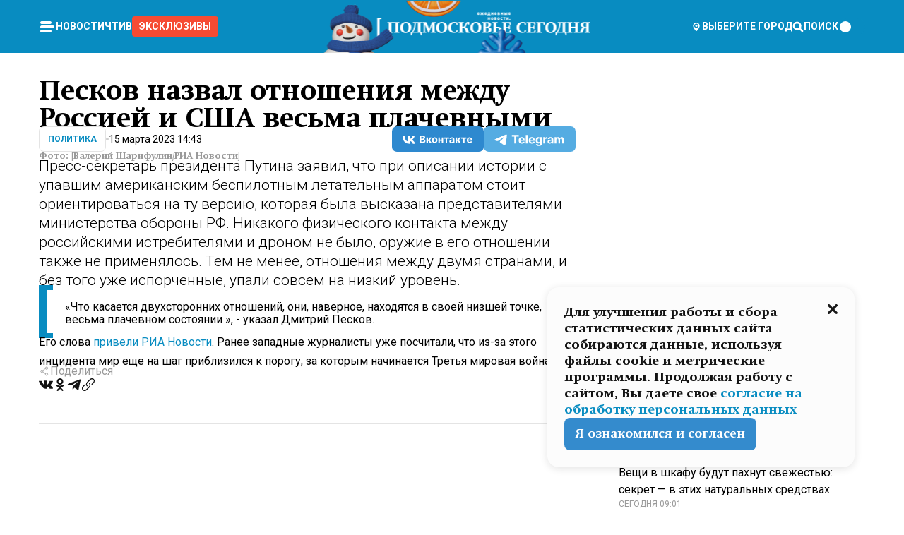

--- FILE ---
content_type: text/x-component
request_url: https://mosregtoday.ru/category/power/?_rsc=5z9fa
body_size: 38928
content:
3:I[99305,[],""]
5:I[55236,[],""]
4:["category","power","d"]
0:["ifw5odpbMWhJ-KxAHMW27",[[["",{"children":["(root)",{"children":["category",{"children":[["category","power","d"],{"children":["__PAGE__",{}]}]}]}]},"$undefined","$undefined",true],["",{"children":["(root)",{"children":["category",{"children":[["category","power","d"],{"children":["__PAGE__",{},["$L1","$L2",null]]},["$","$L3",null,{"parallelRouterKey":"children","segmentPath":["children","(root)","children","category","children","$4","children"],"loading":"$undefined","loadingStyles":"$undefined","loadingScripts":"$undefined","hasLoading":false,"error":"$undefined","errorStyles":"$undefined","errorScripts":"$undefined","template":["$","$L5",null,{}],"templateStyles":"$undefined","templateScripts":"$undefined","notFound":"$undefined","notFoundStyles":"$undefined","styles":null}]]},["$","$L3",null,{"parallelRouterKey":"children","segmentPath":["children","(root)","children","category","children"],"loading":"$undefined","loadingStyles":"$undefined","loadingScripts":"$undefined","hasLoading":false,"error":"$undefined","errorStyles":"$undefined","errorScripts":"$undefined","template":["$","$L5",null,{}],"templateStyles":"$undefined","templateScripts":"$undefined","notFound":"$undefined","notFoundStyles":"$undefined","styles":null}]]},[null,"$L6",null]]},[null,"$L7",null]],[[["$","link","0",{"rel":"stylesheet","href":"/_next/static/css/94178c5f017949ab.css","precedence":"next","crossOrigin":"$undefined"}],["$","link","1",{"rel":"stylesheet","href":"/_next/static/css/254adeba23716df5.css","precedence":"next","crossOrigin":"$undefined"}]],"$L8"]]]]
a:I[76632,["3678","static/chunks/47bf8baf-1f2d67bd9c3792df.js","2044","static/chunks/891cff7f-ce71d451404a5853.js","5161","static/chunks/5161-1c2f838231ea33dd.js","4337","static/chunks/4337-48284c746ce945fb.js","4552","static/chunks/4552-d12cf6a31bb11cfc.js","6632","static/chunks/6632-ba5301f6af5dbb44.js","422","static/chunks/422-7457fd3fc9131d1c.js","5188","static/chunks/app/(root)/category/%5Bcategory%5D/page-6ec8b6a48152c5cb.js"],"MainLayout"]
b:I[76632,["3678","static/chunks/47bf8baf-1f2d67bd9c3792df.js","2044","static/chunks/891cff7f-ce71d451404a5853.js","5161","static/chunks/5161-1c2f838231ea33dd.js","4337","static/chunks/4337-48284c746ce945fb.js","4552","static/chunks/4552-d12cf6a31bb11cfc.js","6632","static/chunks/6632-ba5301f6af5dbb44.js","422","static/chunks/422-7457fd3fc9131d1c.js","5188","static/chunks/app/(root)/category/%5Bcategory%5D/page-6ec8b6a48152c5cb.js"],"MainLayoutHeader"]
c:I[76632,["3678","static/chunks/47bf8baf-1f2d67bd9c3792df.js","2044","static/chunks/891cff7f-ce71d451404a5853.js","5161","static/chunks/5161-1c2f838231ea33dd.js","4337","static/chunks/4337-48284c746ce945fb.js","4552","static/chunks/4552-d12cf6a31bb11cfc.js","6632","static/chunks/6632-ba5301f6af5dbb44.js","422","static/chunks/422-7457fd3fc9131d1c.js","5188","static/chunks/app/(root)/category/%5Bcategory%5D/page-6ec8b6a48152c5cb.js"],"HeaderWrapperIcons"]
d:I[76632,["3678","static/chunks/47bf8baf-1f2d67bd9c3792df.js","2044","static/chunks/891cff7f-ce71d451404a5853.js","5161","static/chunks/5161-1c2f838231ea33dd.js","4337","static/chunks/4337-48284c746ce945fb.js","4552","static/chunks/4552-d12cf6a31bb11cfc.js","6632","static/chunks/6632-ba5301f6af5dbb44.js","422","static/chunks/422-7457fd3fc9131d1c.js","5188","static/chunks/app/(root)/category/%5Bcategory%5D/page-6ec8b6a48152c5cb.js"],"NavbarGrid"]
e:I[76632,["3678","static/chunks/47bf8baf-1f2d67bd9c3792df.js","2044","static/chunks/891cff7f-ce71d451404a5853.js","5161","static/chunks/5161-1c2f838231ea33dd.js","4337","static/chunks/4337-48284c746ce945fb.js","4552","static/chunks/4552-d12cf6a31bb11cfc.js","6632","static/chunks/6632-ba5301f6af5dbb44.js","422","static/chunks/422-7457fd3fc9131d1c.js","5188","static/chunks/app/(root)/category/%5Bcategory%5D/page-6ec8b6a48152c5cb.js"],"NavbarColumn"]
f:I[76632,["3678","static/chunks/47bf8baf-1f2d67bd9c3792df.js","2044","static/chunks/891cff7f-ce71d451404a5853.js","5161","static/chunks/5161-1c2f838231ea33dd.js","4337","static/chunks/4337-48284c746ce945fb.js","4552","static/chunks/4552-d12cf6a31bb11cfc.js","6632","static/chunks/6632-ba5301f6af5dbb44.js","422","static/chunks/422-7457fd3fc9131d1c.js","5188","static/chunks/app/(root)/category/%5Bcategory%5D/page-6ec8b6a48152c5cb.js"],"NavbarMenu"]
10:I[76632,["3678","static/chunks/47bf8baf-1f2d67bd9c3792df.js","2044","static/chunks/891cff7f-ce71d451404a5853.js","5161","static/chunks/5161-1c2f838231ea33dd.js","4337","static/chunks/4337-48284c746ce945fb.js","4552","static/chunks/4552-d12cf6a31bb11cfc.js","6632","static/chunks/6632-ba5301f6af5dbb44.js","422","static/chunks/422-7457fd3fc9131d1c.js","5188","static/chunks/app/(root)/category/%5Bcategory%5D/page-6ec8b6a48152c5cb.js"],"Burger"]
11:I[76632,["3678","static/chunks/47bf8baf-1f2d67bd9c3792df.js","2044","static/chunks/891cff7f-ce71d451404a5853.js","5161","static/chunks/5161-1c2f838231ea33dd.js","4337","static/chunks/4337-48284c746ce945fb.js","4552","static/chunks/4552-d12cf6a31bb11cfc.js","6632","static/chunks/6632-ba5301f6af5dbb44.js","422","static/chunks/422-7457fd3fc9131d1c.js","5188","static/chunks/app/(root)/category/%5Bcategory%5D/page-6ec8b6a48152c5cb.js"],"NavbarNavigation"]
12:I[76632,["3678","static/chunks/47bf8baf-1f2d67bd9c3792df.js","2044","static/chunks/891cff7f-ce71d451404a5853.js","5161","static/chunks/5161-1c2f838231ea33dd.js","4337","static/chunks/4337-48284c746ce945fb.js","4552","static/chunks/4552-d12cf6a31bb11cfc.js","6632","static/chunks/6632-ba5301f6af5dbb44.js","422","static/chunks/422-7457fd3fc9131d1c.js","5188","static/chunks/app/(root)/category/%5Bcategory%5D/page-6ec8b6a48152c5cb.js"],"NavbarList"]
13:I[76632,["3678","static/chunks/47bf8baf-1f2d67bd9c3792df.js","2044","static/chunks/891cff7f-ce71d451404a5853.js","5161","static/chunks/5161-1c2f838231ea33dd.js","4337","static/chunks/4337-48284c746ce945fb.js","4552","static/chunks/4552-d12cf6a31bb11cfc.js","6632","static/chunks/6632-ba5301f6af5dbb44.js","422","static/chunks/422-7457fd3fc9131d1c.js","5188","static/chunks/app/(root)/category/%5Bcategory%5D/page-6ec8b6a48152c5cb.js"],"NavbarListItem"]
14:I[85923,["3678","static/chunks/47bf8baf-1f2d67bd9c3792df.js","2044","static/chunks/891cff7f-ce71d451404a5853.js","5161","static/chunks/5161-1c2f838231ea33dd.js","4337","static/chunks/4337-48284c746ce945fb.js","4552","static/chunks/4552-d12cf6a31bb11cfc.js","6632","static/chunks/6632-ba5301f6af5dbb44.js","422","static/chunks/422-7457fd3fc9131d1c.js","5188","static/chunks/app/(root)/category/%5Bcategory%5D/page-6ec8b6a48152c5cb.js"],"HeaderSearch"]
15:I[76632,["3678","static/chunks/47bf8baf-1f2d67bd9c3792df.js","2044","static/chunks/891cff7f-ce71d451404a5853.js","5161","static/chunks/5161-1c2f838231ea33dd.js","4337","static/chunks/4337-48284c746ce945fb.js","4552","static/chunks/4552-d12cf6a31bb11cfc.js","6632","static/chunks/6632-ba5301f6af5dbb44.js","422","static/chunks/422-7457fd3fc9131d1c.js","5188","static/chunks/app/(root)/category/%5Bcategory%5D/page-6ec8b6a48152c5cb.js"],"NavbarTheme"]
16:I[79983,["3678","static/chunks/47bf8baf-1f2d67bd9c3792df.js","2044","static/chunks/891cff7f-ce71d451404a5853.js","5161","static/chunks/5161-1c2f838231ea33dd.js","4337","static/chunks/4337-48284c746ce945fb.js","4552","static/chunks/4552-d12cf6a31bb11cfc.js","6632","static/chunks/6632-ba5301f6af5dbb44.js","422","static/chunks/422-7457fd3fc9131d1c.js","5188","static/chunks/app/(root)/category/%5Bcategory%5D/page-6ec8b6a48152c5cb.js"],"HeaderAction"]
17:I[76632,["3678","static/chunks/47bf8baf-1f2d67bd9c3792df.js","2044","static/chunks/891cff7f-ce71d451404a5853.js","5161","static/chunks/5161-1c2f838231ea33dd.js","4337","static/chunks/4337-48284c746ce945fb.js","4552","static/chunks/4552-d12cf6a31bb11cfc.js","6632","static/chunks/6632-ba5301f6af5dbb44.js","422","static/chunks/422-7457fd3fc9131d1c.js","5188","static/chunks/app/(root)/category/%5Bcategory%5D/page-6ec8b6a48152c5cb.js"],"HeaderGroupIcons"]
18:I[76632,["3678","static/chunks/47bf8baf-1f2d67bd9c3792df.js","2044","static/chunks/891cff7f-ce71d451404a5853.js","5161","static/chunks/5161-1c2f838231ea33dd.js","4337","static/chunks/4337-48284c746ce945fb.js","4552","static/chunks/4552-d12cf6a31bb11cfc.js","6632","static/chunks/6632-ba5301f6af5dbb44.js","422","static/chunks/422-7457fd3fc9131d1c.js","5188","static/chunks/app/(root)/category/%5Bcategory%5D/page-6ec8b6a48152c5cb.js"],"HeaderIcon"]
1b:I[76632,["3678","static/chunks/47bf8baf-1f2d67bd9c3792df.js","2044","static/chunks/891cff7f-ce71d451404a5853.js","5161","static/chunks/5161-1c2f838231ea33dd.js","4337","static/chunks/4337-48284c746ce945fb.js","4552","static/chunks/4552-d12cf6a31bb11cfc.js","6632","static/chunks/6632-ba5301f6af5dbb44.js","422","static/chunks/422-7457fd3fc9131d1c.js","5188","static/chunks/app/(root)/category/%5Bcategory%5D/page-6ec8b6a48152c5cb.js"],"MainLayoutContent"]
1c:I[44249,["3678","static/chunks/47bf8baf-1f2d67bd9c3792df.js","2044","static/chunks/891cff7f-ce71d451404a5853.js","5161","static/chunks/5161-1c2f838231ea33dd.js","4337","static/chunks/4337-48284c746ce945fb.js","6632","static/chunks/6632-ba5301f6af5dbb44.js","4701","static/chunks/app/(root)/error-8813a7226deadb06.js"],""]
1d:I[76632,["3678","static/chunks/47bf8baf-1f2d67bd9c3792df.js","2044","static/chunks/891cff7f-ce71d451404a5853.js","5161","static/chunks/5161-1c2f838231ea33dd.js","4337","static/chunks/4337-48284c746ce945fb.js","4552","static/chunks/4552-d12cf6a31bb11cfc.js","6632","static/chunks/6632-ba5301f6af5dbb44.js","422","static/chunks/422-7457fd3fc9131d1c.js","5188","static/chunks/app/(root)/category/%5Bcategory%5D/page-6ec8b6a48152c5cb.js"],"ContentWithColumn"]
1e:I[76632,["3678","static/chunks/47bf8baf-1f2d67bd9c3792df.js","2044","static/chunks/891cff7f-ce71d451404a5853.js","5161","static/chunks/5161-1c2f838231ea33dd.js","4337","static/chunks/4337-48284c746ce945fb.js","4552","static/chunks/4552-d12cf6a31bb11cfc.js","6632","static/chunks/6632-ba5301f6af5dbb44.js","422","static/chunks/422-7457fd3fc9131d1c.js","5188","static/chunks/app/(root)/category/%5Bcategory%5D/page-6ec8b6a48152c5cb.js"],"ContentSection"]
1f:I[76632,["3678","static/chunks/47bf8baf-1f2d67bd9c3792df.js","2044","static/chunks/891cff7f-ce71d451404a5853.js","5161","static/chunks/5161-1c2f838231ea33dd.js","4337","static/chunks/4337-48284c746ce945fb.js","4552","static/chunks/4552-d12cf6a31bb11cfc.js","6632","static/chunks/6632-ba5301f6af5dbb44.js","422","static/chunks/422-7457fd3fc9131d1c.js","5188","static/chunks/app/(root)/category/%5Bcategory%5D/page-6ec8b6a48152c5cb.js"],"Paragraph"]
20:I[9265,["3678","static/chunks/47bf8baf-1f2d67bd9c3792df.js","2044","static/chunks/891cff7f-ce71d451404a5853.js","5161","static/chunks/5161-1c2f838231ea33dd.js","4337","static/chunks/4337-48284c746ce945fb.js","4552","static/chunks/4552-d12cf6a31bb11cfc.js","6632","static/chunks/6632-ba5301f6af5dbb44.js","422","static/chunks/422-7457fd3fc9131d1c.js","5188","static/chunks/app/(root)/category/%5Bcategory%5D/page-6ec8b6a48152c5cb.js"],""]
22:I[76632,["3678","static/chunks/47bf8baf-1f2d67bd9c3792df.js","2044","static/chunks/891cff7f-ce71d451404a5853.js","5161","static/chunks/5161-1c2f838231ea33dd.js","4337","static/chunks/4337-48284c746ce945fb.js","4552","static/chunks/4552-d12cf6a31bb11cfc.js","6632","static/chunks/6632-ba5301f6af5dbb44.js","422","static/chunks/422-7457fd3fc9131d1c.js","5188","static/chunks/app/(root)/category/%5Bcategory%5D/page-6ec8b6a48152c5cb.js"],"MainLayoutFooter"]
23:I[76632,["3678","static/chunks/47bf8baf-1f2d67bd9c3792df.js","2044","static/chunks/891cff7f-ce71d451404a5853.js","5161","static/chunks/5161-1c2f838231ea33dd.js","4337","static/chunks/4337-48284c746ce945fb.js","4552","static/chunks/4552-d12cf6a31bb11cfc.js","6632","static/chunks/6632-ba5301f6af5dbb44.js","422","static/chunks/422-7457fd3fc9131d1c.js","5188","static/chunks/app/(root)/category/%5Bcategory%5D/page-6ec8b6a48152c5cb.js"],"FooterGrid"]
24:I[76632,["3678","static/chunks/47bf8baf-1f2d67bd9c3792df.js","2044","static/chunks/891cff7f-ce71d451404a5853.js","5161","static/chunks/5161-1c2f838231ea33dd.js","4337","static/chunks/4337-48284c746ce945fb.js","4552","static/chunks/4552-d12cf6a31bb11cfc.js","6632","static/chunks/6632-ba5301f6af5dbb44.js","422","static/chunks/422-7457fd3fc9131d1c.js","5188","static/chunks/app/(root)/category/%5Bcategory%5D/page-6ec8b6a48152c5cb.js"],"FooterInfoLeft"]
25:I[76632,["3678","static/chunks/47bf8baf-1f2d67bd9c3792df.js","2044","static/chunks/891cff7f-ce71d451404a5853.js","5161","static/chunks/5161-1c2f838231ea33dd.js","4337","static/chunks/4337-48284c746ce945fb.js","4552","static/chunks/4552-d12cf6a31bb11cfc.js","6632","static/chunks/6632-ba5301f6af5dbb44.js","422","static/chunks/422-7457fd3fc9131d1c.js","5188","static/chunks/app/(root)/category/%5Bcategory%5D/page-6ec8b6a48152c5cb.js"],"FooterRules"]
26:I[76632,["3678","static/chunks/47bf8baf-1f2d67bd9c3792df.js","2044","static/chunks/891cff7f-ce71d451404a5853.js","5161","static/chunks/5161-1c2f838231ea33dd.js","4337","static/chunks/4337-48284c746ce945fb.js","4552","static/chunks/4552-d12cf6a31bb11cfc.js","6632","static/chunks/6632-ba5301f6af5dbb44.js","422","static/chunks/422-7457fd3fc9131d1c.js","5188","static/chunks/app/(root)/category/%5Bcategory%5D/page-6ec8b6a48152c5cb.js"],"FooterAgeIcon"]
27:I[76632,["3678","static/chunks/47bf8baf-1f2d67bd9c3792df.js","2044","static/chunks/891cff7f-ce71d451404a5853.js","5161","static/chunks/5161-1c2f838231ea33dd.js","4337","static/chunks/4337-48284c746ce945fb.js","4552","static/chunks/4552-d12cf6a31bb11cfc.js","6632","static/chunks/6632-ba5301f6af5dbb44.js","422","static/chunks/422-7457fd3fc9131d1c.js","5188","static/chunks/app/(root)/category/%5Bcategory%5D/page-6ec8b6a48152c5cb.js"],"FooterNavsWrapper"]
28:I[76632,["3678","static/chunks/47bf8baf-1f2d67bd9c3792df.js","2044","static/chunks/891cff7f-ce71d451404a5853.js","5161","static/chunks/5161-1c2f838231ea33dd.js","4337","static/chunks/4337-48284c746ce945fb.js","4552","static/chunks/4552-d12cf6a31bb11cfc.js","6632","static/chunks/6632-ba5301f6af5dbb44.js","422","static/chunks/422-7457fd3fc9131d1c.js","5188","static/chunks/app/(root)/category/%5Bcategory%5D/page-6ec8b6a48152c5cb.js"],"FooterNavs"]
29:I[76632,["3678","static/chunks/47bf8baf-1f2d67bd9c3792df.js","2044","static/chunks/891cff7f-ce71d451404a5853.js","5161","static/chunks/5161-1c2f838231ea33dd.js","4337","static/chunks/4337-48284c746ce945fb.js","4552","static/chunks/4552-d12cf6a31bb11cfc.js","6632","static/chunks/6632-ba5301f6af5dbb44.js","422","static/chunks/422-7457fd3fc9131d1c.js","5188","static/chunks/app/(root)/category/%5Bcategory%5D/page-6ec8b6a48152c5cb.js"],"FooterNavsItem"]
2a:I[76632,["3678","static/chunks/47bf8baf-1f2d67bd9c3792df.js","2044","static/chunks/891cff7f-ce71d451404a5853.js","5161","static/chunks/5161-1c2f838231ea33dd.js","4337","static/chunks/4337-48284c746ce945fb.js","4552","static/chunks/4552-d12cf6a31bb11cfc.js","6632","static/chunks/6632-ba5301f6af5dbb44.js","422","static/chunks/422-7457fd3fc9131d1c.js","5188","static/chunks/app/(root)/category/%5Bcategory%5D/page-6ec8b6a48152c5cb.js"],"FooterSocial"]
2b:I[76632,["3678","static/chunks/47bf8baf-1f2d67bd9c3792df.js","2044","static/chunks/891cff7f-ce71d451404a5853.js","5161","static/chunks/5161-1c2f838231ea33dd.js","4337","static/chunks/4337-48284c746ce945fb.js","4552","static/chunks/4552-d12cf6a31bb11cfc.js","6632","static/chunks/6632-ba5301f6af5dbb44.js","422","static/chunks/422-7457fd3fc9131d1c.js","5188","static/chunks/app/(root)/category/%5Bcategory%5D/page-6ec8b6a48152c5cb.js"],"SocialItem"]
2c:I[76632,["3678","static/chunks/47bf8baf-1f2d67bd9c3792df.js","2044","static/chunks/891cff7f-ce71d451404a5853.js","5161","static/chunks/5161-1c2f838231ea33dd.js","4337","static/chunks/4337-48284c746ce945fb.js","4552","static/chunks/4552-d12cf6a31bb11cfc.js","6632","static/chunks/6632-ba5301f6af5dbb44.js","422","static/chunks/422-7457fd3fc9131d1c.js","5188","static/chunks/app/(root)/category/%5Bcategory%5D/page-6ec8b6a48152c5cb.js"],"FooterInfoRight"]
2d:I[76632,["3678","static/chunks/47bf8baf-1f2d67bd9c3792df.js","2044","static/chunks/891cff7f-ce71d451404a5853.js","5161","static/chunks/5161-1c2f838231ea33dd.js","4337","static/chunks/4337-48284c746ce945fb.js","4552","static/chunks/4552-d12cf6a31bb11cfc.js","6632","static/chunks/6632-ba5301f6af5dbb44.js","422","static/chunks/422-7457fd3fc9131d1c.js","5188","static/chunks/app/(root)/category/%5Bcategory%5D/page-6ec8b6a48152c5cb.js"],"FooterMaterial"]
2e:I[50103,["3678","static/chunks/47bf8baf-1f2d67bd9c3792df.js","2044","static/chunks/891cff7f-ce71d451404a5853.js","5161","static/chunks/5161-1c2f838231ea33dd.js","4337","static/chunks/4337-48284c746ce945fb.js","4552","static/chunks/4552-d12cf6a31bb11cfc.js","6632","static/chunks/6632-ba5301f6af5dbb44.js","422","static/chunks/422-7457fd3fc9131d1c.js","3185","static/chunks/app/layout-ee7da2355795f431.js"],"ConfigInitializer"]
2f:I[76632,["3678","static/chunks/47bf8baf-1f2d67bd9c3792df.js","2044","static/chunks/891cff7f-ce71d451404a5853.js","5161","static/chunks/5161-1c2f838231ea33dd.js","4337","static/chunks/4337-48284c746ce945fb.js","4552","static/chunks/4552-d12cf6a31bb11cfc.js","6632","static/chunks/6632-ba5301f6af5dbb44.js","422","static/chunks/422-7457fd3fc9131d1c.js","5188","static/chunks/app/(root)/category/%5Bcategory%5D/page-6ec8b6a48152c5cb.js"],"Root"]
30:I[7697,["3678","static/chunks/47bf8baf-1f2d67bd9c3792df.js","2044","static/chunks/891cff7f-ce71d451404a5853.js","5161","static/chunks/5161-1c2f838231ea33dd.js","4337","static/chunks/4337-48284c746ce945fb.js","4552","static/chunks/4552-d12cf6a31bb11cfc.js","6632","static/chunks/6632-ba5301f6af5dbb44.js","422","static/chunks/422-7457fd3fc9131d1c.js","5188","static/chunks/app/(root)/category/%5Bcategory%5D/page-6ec8b6a48152c5cb.js"],""]
31:I[73501,["3678","static/chunks/47bf8baf-1f2d67bd9c3792df.js","2044","static/chunks/891cff7f-ce71d451404a5853.js","5161","static/chunks/5161-1c2f838231ea33dd.js","4337","static/chunks/4337-48284c746ce945fb.js","4552","static/chunks/4552-d12cf6a31bb11cfc.js","6632","static/chunks/6632-ba5301f6af5dbb44.js","422","static/chunks/422-7457fd3fc9131d1c.js","5188","static/chunks/app/(root)/category/%5Bcategory%5D/page-6ec8b6a48152c5cb.js"],"YMHit"]
32:I[42439,["3678","static/chunks/47bf8baf-1f2d67bd9c3792df.js","2044","static/chunks/891cff7f-ce71d451404a5853.js","5161","static/chunks/5161-1c2f838231ea33dd.js","4337","static/chunks/4337-48284c746ce945fb.js","4552","static/chunks/4552-d12cf6a31bb11cfc.js","6632","static/chunks/6632-ba5301f6af5dbb44.js","422","static/chunks/422-7457fd3fc9131d1c.js","5188","static/chunks/app/(root)/category/%5Bcategory%5D/page-6ec8b6a48152c5cb.js"],"ScrollDirectionContextProvider"]
37:"$Sreact.suspense"
38:I[75124,["3678","static/chunks/47bf8baf-1f2d67bd9c3792df.js","2044","static/chunks/891cff7f-ce71d451404a5853.js","5161","static/chunks/5161-1c2f838231ea33dd.js","4337","static/chunks/4337-48284c746ce945fb.js","4552","static/chunks/4552-d12cf6a31bb11cfc.js","6632","static/chunks/6632-ba5301f6af5dbb44.js","422","static/chunks/422-7457fd3fc9131d1c.js","5188","static/chunks/app/(root)/category/%5Bcategory%5D/page-6ec8b6a48152c5cb.js"],"NoSSR"]
39:I[24577,["3678","static/chunks/47bf8baf-1f2d67bd9c3792df.js","2044","static/chunks/891cff7f-ce71d451404a5853.js","5161","static/chunks/5161-1c2f838231ea33dd.js","4337","static/chunks/4337-48284c746ce945fb.js","4552","static/chunks/4552-d12cf6a31bb11cfc.js","6632","static/chunks/6632-ba5301f6af5dbb44.js","422","static/chunks/422-7457fd3fc9131d1c.js","3185","static/chunks/app/layout-ee7da2355795f431.js"],""]
19:Tb25,M44.026 11.033c-.557 0-1.114.046-1.67.116-.372.046-.743.116-1.091.186L40.15 8.756 37.946 3.6l-.093-.209h6.196V0H32.724l1.626 3.81.882 2.066a8.713 8.713 0 0 0-1.718-.07c-1.346.07-2.367.396-2.553.465l-1.021.349-.395.139.279 1.463c.023.07.046.232.116.465a10.12 10.12 0 0 0 1.253 2.857c.557.859 1.323 1.695 2.344 2.3a.7.7 0 0 0 .186.092c.278.163.58.279.882.395.209.07.418.14.627.186a12.895 12.895 0 0 0-3.876 6.759c-.047.162-.07.348-.093.51h-5.524c-.023-.162-.07-.348-.093-.51a10.45 10.45 0 0 0-.394-1.394 13.058 13.058 0 0 0-6.336-7.363l.394-.952 1.114-2.602c.186.024.418.07.627.093h.998a8.05 8.05 0 0 0 2.39-.348c.442-.14.86-.325 1.277-.557.371-.21.696-.465.998-.72 2.042-1.789 2.646-4.553 2.715-4.901l.279-1.464L28.29.604a9.523 9.523 0 0 0-1.578-.349c-1.37-.209-3.365-.232-5.13.813-.045.024-.115.07-.162.093-1.114.697-1.903 1.696-2.436 2.648-.302.511-.511 1.022-.697 1.463H10.931v3.392H16.873l-.14.325-1.02 2.369a14.308 14.308 0 0 0-1.44-.232 12.817 12.817 0 0 0-7.195 1.347 13.025 13.025 0 0 0-3.133 2.23 13.012 13.012 0 0 0-3.643 6.55A13.445 13.445 0 0 0 0 24.015c0 .163 0 .326.023.488C.28 31.45 5.988 37 12.973 37c3.807 0 7.242-1.65 9.609-4.274a13.26 13.26 0 0 0 2.622-4.413c.348-.998.58-2.067.673-3.159H31.1l.07.628a13.13 13.13 0 0 0 .79 3.019C33.86 33.586 38.548 37 44.002 37c2.994 0 5.756-1.022 7.938-2.74.881-.674 1.647-1.464 2.344-2.347a12.81 12.81 0 0 0 2.669-7.432c0-.163.023-.325.023-.488 0-.952-.116-1.881-.302-2.764-1.253-5.806-6.452-10.196-12.648-10.196ZM21.91 5.48c.209-.394.487-.766.812-1.091a2.59 2.59 0 0 1 .557-.441c.65-.372 1.462-.465 2.205-.442-.348.65-.836 1.324-1.485 1.696-.256.14-.534.255-.836.325-.44.116-.905.14-1.346.116l.093-.163Zm.626 19.023c-.046.79-.185 1.556-.394 2.276a9.591 9.591 0 0 1-4.062 5.342 9.468 9.468 0 0 1-5.129 1.487c-5.129 0-9.33-4.042-9.585-9.128 0-.163-.023-.325-.023-.488 0-.952.14-1.881.418-2.764a9.552 9.552 0 0 1 3.736-5.11 9.547 9.547 0 0 1 4.526-1.672c.302-.023.627-.046.928-.046.465 0 .952.046 1.393.092l-.325.767-1.253 3.02-1.277 2.972-.65 1.533 3.11 1.324 1.23-2.88.72-1.695 1.276-2.973.418-.953a9.693 9.693 0 0 1 2.715 2.23 9.771 9.771 0 0 1 1.857 3.414c.093.302.162.628.232.953a9.41 9.41 0 0 1 .186 1.811c-.023.163-.023.326-.047.488Zm12.51-13.75c-.534-.395-.952-.976-1.254-1.556.58-.023 1.23.046 1.788.255.139.047.278.116.417.186.65.372 1.137 1.045 1.486 1.696-.743.023-1.555-.07-2.205-.442a2.033 2.033 0 0 1-.232-.14Zm-.21 10.498c.72-2.415 2.391-4.436 4.573-5.644l2.414 5.644.232.511h-7.357c.046-.162.092-.348.139-.51Zm9.191 12.357a9.577 9.577 0 0 1-8.494-5.156 9.185 9.185 0 0 1-.487-1.092c-.023-.047-.023-.093-.047-.14a10.308 10.308 0 0 1-.487-2.067h12.672l-.279-.65-1.392-3.252-2.878-6.712c.464-.07.928-.093 1.392-.093 4.317 0 7.984 2.88 9.191 6.829.255.882.418 1.811.418 2.764 0 .162 0 .325-.023.487a9.593 9.593 0 0 1-2.437 5.923 9.769 9.769 0 0 1-3.04 2.276 10.102 10.102 0 0 1-4.108.883Z1a:T1e8a,M1.934 14.697c.451-.128.742-.353.935-.706.193-.353.322-.866.419-1.572L4.448.449H21.47v19.447h-5.738V5.52H9.574l-.741 7.99c-.162 1.604-.484 2.888-.967 3.787-.484.898-1.258 1.572-2.257 1.99-1.032.416-2.418.641-4.19.641-.613 0-1.097 0-1.419-.032v-5.038c.838.032 1.483-.032 1.934-.16Zm29.464 4.365c-1.677-.899-2.966-2.086-3.9-3.627-.936-1.54-1.387-3.273-1.387-5.23 0-1.958.483-3.69 1.418-5.263.935-1.54 2.257-2.76 3.933-3.626C33.138.449 35.008 0 37.103 0c2.128 0 3.997.45 5.674 1.316 1.676.898 2.965 2.118 3.9 3.658s1.386 3.305 1.386 5.263c0 .577-.032 1.155-.129 1.733H31.657c.257 1.22.87 2.214 1.837 2.952s2.16 1.123 3.546 1.123c1.031 0 1.966-.192 2.772-.61.838-.385 1.483-.962 1.999-1.7h5.673c-.773 2.053-2.095 3.69-3.965 4.877-1.87 1.188-4.03 1.797-6.511 1.797-2.063 0-3.933-.449-5.61-1.347ZM42.55 8.472c-.29-1.284-.903-2.31-1.902-3.049-.967-.738-2.192-1.123-3.61-1.123-1.419 0-2.611.385-3.578 1.123-.967.77-1.58 1.765-1.87 3.017h10.96v.032ZM56.412 5.52h-6.221V.45H68.34v5.037h-6.222v14.409h-5.706V5.52Zm19.535 13.542c-1.708-.899-3.062-2.118-4.03-3.659-.966-1.54-1.45-3.305-1.45-5.23 0-1.926.484-3.659 1.45-5.231.968-1.54 2.322-2.76 4.03-3.658 1.709-.899 3.643-1.316 5.77-1.316 2.128 0 4.062.45 5.77 1.316 1.71.898 3.063 2.118 4.03 3.658.967 1.54 1.45 3.305 1.45 5.23 0 1.926-.483 3.659-1.45 5.231-.967 1.54-2.32 2.76-4.03 3.659-1.708.898-3.642 1.315-5.77 1.315-2.127.032-4.061-.417-5.77-1.315Zm9.8-5.007c1.031-.994 1.547-2.278 1.547-3.882 0-1.605-.516-2.92-1.547-3.915-1.032-.995-2.385-1.477-4.03-1.477-1.676 0-3.03.482-4.061 1.477-1.032.994-1.547 2.278-1.547 3.915 0 1.604.515 2.888 1.547 3.883 1.031.994 2.385 1.476 4.061 1.476 1.677.032 2.998-.482 4.03-1.476ZM17.085 27.92v7.252h-1.483v-5.937h-3.095v5.937h-1.482v-7.252h6.06Zm4.835-.097c.548 0 1.064.097 1.515.257.452.192.838.417 1.129.738.322.32.548.706.709 1.155.161.45.258.963.258 1.508 0 .546-.097 1.027-.258 1.477-.161.449-.387.866-.71 1.187-.322.32-.676.61-1.128.77a3.355 3.355 0 0 1-1.515.257c-.58 0-1.064-.096-1.515-.289a3.511 3.511 0 0 1-1.128-.77 3.488 3.488 0 0 1-.71-1.155c-.16-.45-.225-.931-.225-1.477 0-.545.097-1.058.258-1.508.161-.449.42-.834.71-1.187.322-.321.676-.578 1.127-.77.42-.096.935-.193 1.483-.193Zm-2.095 3.69c0 .322.032.61.129.9.097.288.226.545.387.737.16.225.387.385.644.514.258.128.58.192.903.224.322 0 .645-.064.903-.192.258-.129.483-.29.644-.514a2.757 2.757 0 0 0 .516-1.669 2.758 2.758 0 0 0-.516-1.668c-.16-.225-.386-.385-.644-.514a2.068 2.068 0 0 0-.903-.192 1.97 1.97 0 0 0-.903.192c-.257.129-.483.29-.644.514-.161.224-.29.481-.387.738-.065.32-.129.61-.129.93ZM33.364 37h-1.483v-1.83h-4.48V37h-1.483v-3.145h.257c.13 0 .226 0 .323-.032a.965.965 0 0 0 .258-.128 1 1 0 0 0 .129-.193c.032-.096.064-.16.096-.257.032-.096.032-.16.065-.256 0-.096.032-.16.032-.225l.097-1.38c.032-.481.032-.93.032-1.38.032-.674.032-1.348.032-2.053h5.255v5.936h.87V37Zm-2.385-3.145v-4.62h-2.322l-.064 2.31v.545c0 .193-.032.417-.032.61-.032.224-.032.417-.097.61-.032.192-.097.353-.129.513h2.643v.032Zm4.964-5.936 2.192 3.401 2.16-3.401h1.58v7.252H40.39v-5.006l-1.934 3.145h-.677l-1.998-3.145v5.006h-1.483v-7.252h1.644Zm10.734-.097c.548 0 1.064.097 1.515.257.452.192.839.417 1.129.738.322.32.548.706.709 1.155.161.45.258.963.258 1.508 0 .546-.097 1.027-.258 1.477-.161.449-.387.866-.71 1.187-.322.32-.676.61-1.128.77a3.355 3.355 0 0 1-1.515.257c-.58 0-1.063-.096-1.515-.289a3.511 3.511 0 0 1-1.128-.77 3.492 3.492 0 0 1-.71-1.155c-.16-.45-.225-.931-.225-1.477 0-.545.097-1.058.258-1.508.161-.449.42-.834.71-1.187.322-.321.676-.578 1.127-.77a6.652 6.652 0 0 1 1.483-.193Zm-2.063 3.69c0 .322.033.61.13.9.096.288.225.545.386.737.161.225.387.385.645.514.258.128.58.192.902.224.323 0 .645-.064.903-.192.258-.129.483-.29.645-.514a2.757 2.757 0 0 0 .516-1.669 2.758 2.758 0 0 0-.516-1.668c-.162-.225-.387-.385-.645-.514a2.068 2.068 0 0 0-.903-.192 1.97 1.97 0 0 0-.902.192c-.258.129-.484.29-.645.514-.161.224-.29.481-.387.738a3.09 3.09 0 0 0-.129.93Zm8.091 0c0 .322.033.61.13.9.064.288.193.545.354.77.161.224.355.384.612.513.258.128.548.192.903.192.451 0 .806-.096 1.096-.289.29-.192.451-.48.516-.802h1.45c-.032.417-.129.77-.322 1.06a3.875 3.875 0 0 1-.677.77c-.29.192-.612.352-.967.449a4.31 4.31 0 0 1-1.096.16c-.58 0-1.064-.096-1.515-.289a3.059 3.059 0 0 1-1.096-.77 3.424 3.424 0 0 1-.677-1.155c-.161-.45-.226-.93-.226-1.476 0-.514.065-1.027.226-1.477a3.93 3.93 0 0 1 .677-1.187c.29-.32.677-.577 1.096-.77.451-.192.935-.289 1.515-.289.387 0 .774.032 1.128.129.355.096.677.256.935.449.29.192.484.45.677.77.161.32.29.674.322 1.123h-1.45c-.065-.353-.258-.61-.548-.834a1.896 1.896 0 0 0-1.064-.321 1.97 1.97 0 0 0-.903.192c-.258.129-.45.321-.612.514a2.11 2.11 0 0 0-.355.77c-.064.321-.129.61-.129.899Zm7.77.707v2.952H58.99v-7.252h1.483v2.984h.774l2.127-2.984h1.741l-2.579 3.433 2.611 3.819h-1.74l-1.999-2.952h-.935Zm8.413-4.397c.548 0 1.063.097 1.515.257.451.192.838.417 1.128.738.322.32.548.706.71 1.155.16.45.257.963.257 1.508 0 .546-.097 1.027-.258 1.477-.161.449-.387.866-.709 1.187-.322.32-.677.61-1.128.77a3.355 3.355 0 0 1-1.515.257c-.58 0-1.064-.096-1.515-.289a3.511 3.511 0 0 1-1.129-.77 3.49 3.49 0 0 1-.709-1.155c-.161-.45-.225-.931-.225-1.477 0-.545.096-1.058.257-1.508.162-.449.42-.834.71-1.187.322-.321.677-.578 1.128-.77a6.652 6.652 0 0 1 1.483-.193Zm-2.096 3.69c0 .322.033.61.13.9.096.288.225.545.386.737.161.225.387.385.645.514.258.128.58.192.903.224.322 0 .644-.064.902-.192.258-.129.484-.29.645-.514a2.757 2.757 0 0 0 .516-1.669 2.758 2.758 0 0 0-.516-1.668c-.161-.225-.387-.385-.645-.514a2.068 2.068 0 0 0-.902-.192 1.97 1.97 0 0 0-.903.192c-.258.129-.484.29-.645.514-.161.224-.29.481-.387.738-.064.32-.129.61-.129.93Zm6.899 3.659v-7.252h3.223a4.4 4.4 0 0 1 .935.096c.29.064.548.192.742.353.16.128.322.32.45.545.13.225.194.482.194.802 0 .321-.064.642-.193.899a1.548 1.548 0 0 1-.645.642c.226.064.387.16.548.289.161.128.258.256.355.417.097.16.161.353.193.545.032.193.065.386.065.61 0 .321-.097.642-.258.899a1.857 1.857 0 0 1-.645.674 2.03 2.03 0 0 1-1.031.385 6.322 6.322 0 0 1-1.096.096H73.69Zm2.804-4.3c.161 0 .29 0 .452-.032.16-.032.29-.064.419-.129.096-.064.193-.16.29-.288.064-.129.129-.257.129-.418a.681.681 0 0 0-.097-.385c-.064-.096-.129-.192-.226-.224-.096-.065-.225-.097-.386-.129h-1.902v1.605h1.321Zm-1.321 2.984h1.354c.193 0 .419 0 .644-.032.226-.032.42-.096.58-.225.097-.064.162-.16.226-.288a.886.886 0 0 0 .097-.418.682.682 0 0 0-.097-.385.978.978 0 0 0-.258-.256c-.129-.064-.258-.129-.386-.129-.162 0-.29-.032-.452-.032h-1.676v1.765h-.032Zm5.576 1.316v-7.252h1.483v2.599h1.709c.483 0 .902.064 1.257.16.355.129.645.289.87.546.162.192.258.385.355.642.097.256.129.545.129.898 0 .481-.097.899-.29 1.22-.194.32-.42.577-.742.738-.258.16-.548.256-.902.32a5.96 5.96 0 0 1-1.064.097H80.75v.032Zm1.516-1.316h1.289c.193 0 .387 0 .58-.032.194-.032.355-.064.516-.16.161-.065.258-.193.355-.321.096-.129.129-.321.129-.546 0-.192-.033-.353-.13-.481a.705.705 0 0 0-.322-.289 1.052 1.052 0 0 0-.451-.128c-.161-.032-.323-.032-.516-.032h-1.45v1.99ZM93 27.92v1.315h-3.707v1.701h3.223v1.316h-3.223v1.604H93v1.316h-5.19v-7.252H93ZM0 35.17v-7.252h3.224a4.4 4.4 0 0 1 .934.096c.29.064.548.192.742.353.161.128.322.32.451.545.13.225.194.482.194.802 0 .321-.065.642-.194.899a1.548 1.548 0 0 1-.645.642c.226.064.387.16.548.289.162.128.258.256.355.417.097.16.161.353.193.545.033.193.065.386.065.61 0 .321-.097.642-.258.899a1.857 1.857 0 0 1-.645.674 2.03 2.03 0 0 1-1.031.385 6.321 6.321 0 0 1-1.096.096H0Zm2.805-4.3c.16 0 .29 0 .45-.032a1.6 1.6 0 0 0 .42-.129c.097-.064.193-.16.29-.288.064-.129.129-.257.129-.418a.682.682 0 0 0-.097-.385c-.064-.096-.129-.192-.225-.224-.097-.065-.226-.097-.387-.129H1.483v1.605h1.322Zm-1.322 2.984h1.354c.193 0 .419 0 .644-.032.226-.032.42-.096.58-.225.097-.064.162-.16.226-.288a.885.885 0 0 0 .097-.418.682.682 0 0 0-.097-.385.977.977 0 0 0-.258-.256c-.128-.064-.257-.129-.386-.129-.162 0-.29-.032-.452-.032H1.515v1.765h-.032Z6:["$L9",["$","$La",null,{"children":[["$","$Lb",null,{"children":[["$","$Lc",null,{"left":true,"fontSize":"267px"}],["$","$Ld",null,{"children":[["$","$Le",null,{"children":[["$","$Lf",null,{"children":["$","$L10",null,{}]}],["$","$L11",null,{"children":["$","$L12",null,{"children":[["$","$L13",null,{"href":"/news","children":"ÐÐ¾Ð²Ð¾ÑÑ‚Ð¸"}],["$","$L13",null,{"href":"/articles","children":"Ð§Ñ‚Ð¸Ð²Ð¾"}],["$","$L13",null,{"href":"/exclusive","style":{"borderRadius":"0.25rem","background":"#F64B33","margin":"-10px","padding":"10px"},"children":"Ð­ÐºÑÐºÐ»ÑŽÐ·Ð¸Ð²Ñ‹"}]]}]}]]}],["$","$L14",null,{}],["$","$L15",null,{"children":["$","$L16",null,{}]}]]}],["$","$Lc",null,{"fontSize":"267px","left":false,"children":["$","$L17",null,{"children":[["$","$L18",null,{"fontSize":"57px","children":["$","svg",null,{"xmlns":"http://www.w3.org/2000/svg","width":"1em","height":"1em","fill":"none","viewBox":"0 0 57 37","children":[["$","g",null,{"clipPath":"url(#bike_svg__a)","children":["$","path",null,{"fill":"currentColor","d":"$19"}]}],["$","defs",null,{"children":["$","clipPath",null,{"id":"bike_svg__a","children":["$","path",null,{"fill":"currentColor","d":"M0 0h57v37H0z"}]}]}]]}]}],["$","$L18",null,{"fontSize":"93px","children":["$","svg",null,{"xmlns":"http://www.w3.org/2000/svg","width":"1em","height":"1em","fill":"none","viewBox":"0 0 93 37","children":[["$","g",null,{"clipPath":"url(#summer_name_svg__a)","children":["$","path",null,{"fill":"currentColor","d":"$1a"}]}],["$","defs",null,{"children":["$","clipPath",null,{"id":"summer_name_svg__a","children":["$","path",null,{"fill":"currentColor","d":"M0 0h93v37H0z"}]}]}]]}]}]]}]}]]}],["$","$L1b",null,{"children":["$","$L3",null,{"parallelRouterKey":"children","segmentPath":["children","(root)","children"],"loading":"$undefined","loadingStyles":"$undefined","loadingScripts":"$undefined","hasLoading":false,"error":"$1c","errorStyles":[],"errorScripts":[],"template":["$","$L5",null,{}],"templateStyles":"$undefined","templateScripts":"$undefined","notFound":["$","div",null,{"children":["$","$L1d",null,{"children":[["$","$L1e",null,{"children":["$","div",null,{"style":{"display":"flex","flexDirection":"column","gap":"30px"},"children":[["$","$L1f",null,{"children":"Ð¢Ð°ÐºÐ¾Ð¹ ÑÑ‚Ñ€Ð°Ð½Ð¸Ñ†Ñ‹ Ð½Ðµ ÑÑƒÑ‰ÐµÑÑ‚Ð²ÑƒÐµÑ‚"}],["$","$L20",null,{"href":"/","style":{"border":"none","fontFamily":"var(--inter)","background":"#088CC1","borderRadius":"7px","display":"flex","flexDirection":"row","justifyContent":"center","alignItems":"flex-start","padding":"16px 16px 14px","gap":"10px","fontWeight":"700","fontSize":"12px","lineHeight":"18px","textTransform":"uppercase","color":"#FFFFFF","width":"min-content","minWidth":"216px"},"children":"Ð’ÐµÑ€Ð½ÑƒÑ‚ÑŒÑÑ Ð½Ð° Ð³Ð»Ð°Ð²Ð½ÑƒÑŽ"}],["$","$L1f",null,{"children":["$","span",null,{"style":{"fontFamily":"var(--inter)","fontStyle":"normal","fontWeight":"400","fontSize":"clamp(223px , 5vw , 325px)","lineHeight":"325px","display":"flex","alignItems":"flex-end","textAlign":"center","marginLeft":"auto","marginRight":"auto"},"children":"404"}]}]]}]}],"$L21"]}]}],"notFoundStyles":[],"styles":null}]}],["$","$L22",null,{"children":["$","$L23",null,{"children":[["$","$L24",null,{"children":[["$","span",null,{"children":"Ð¡Ð’Ð˜Ð”Ð•Ð¢Ð•Ð›Ð¬Ð¡Ð¢Ð’Ðž Ðž Ð Ð•Ð“Ð˜Ð¡Ð¢Ð ÐÐ¦Ð˜Ð˜ Ð¡ÐœÐ˜ Ð­Ð› â„– Ð¤Ð¡77-89830 Ð’Ð«Ð”ÐÐÐž Ð¤Ð•Ð”Ð•Ð ÐÐ›Ð¬ÐÐžÐ™ Ð¡Ð›Ð£Ð–Ð‘ÐžÐ™ ÐŸÐž ÐÐÐ”Ð—ÐžÐ Ð£ Ð’ Ð¡Ð¤Ð•Ð Ð• Ð¡Ð’Ð¯Ð—Ð˜, Ð˜ÐÐ¤ÐžÐ ÐœÐÐ¦Ð˜ÐžÐÐÐ«Ð¥ Ð¢Ð•Ð¥ÐÐžÐ›ÐžÐ“Ð˜Ð™ Ð˜ ÐœÐÐ¡Ð¡ÐžÐ’Ð«Ð¥ ÐšÐžÐœÐœÐ£ÐÐ˜ÐšÐÐ¦Ð˜Ð™ (Ð ÐžÐ¡ÐšÐžÐœÐÐÐ”Ð—ÐžÐ ) 28.07.2025 Ð“."}],["$","$L25",null,{"children":[["$","$L26",null,{}],["$","span",null,{"children":["Â© ",2026," ÐŸÐ ÐÐ’Ð ÐÐ Ð’Ð¡Ð• ÐœÐÐ¢Ð•Ð Ð˜ÐÐ›Ð« Ð¡ÐÐ™Ð¢Ð ÐŸÐ Ð˜ÐÐÐ”Ð›Ð•Ð–ÐÐ¢ Ð“ÐÐ£ ÐœÐž \"Ð˜Ð—Ð”ÐÐ¢Ð•Ð›Ð¬Ð¡ÐšÐ˜Ð™ Ð”ÐžÐœ \"ÐŸÐžÐ”ÐœÐžÐ¡ÐšÐžÐ’Ð¬Ð•\" (ÐžÐ“Ð Ð: 1115047016908) Ð˜ Ð“ÐÐ£ ÐœÐž \"Ð¦Ð˜Ð¤Ð ÐžÐ’Ð«Ð• ÐœÐ•Ð”Ð˜Ð\" (ÐžÐ“Ð Ð: 1255000059467)."]}]]}]]}],["$","$L27",null,{"children":[["$","$L28",null,{"children":[["$","$L29",null,{"href":"/news/","children":"ÐÐ¾Ð²Ð¾ÑÑ‚Ð¸"}],["$","$L29",null,{"href":"/about/","children":"Ðž Ñ€ÐµÐ´Ð°ÐºÑ†Ð¸Ð¸"}],["$","$L29",null,{"href":"/articles/","children":"Ð¡Ñ‚Ð°Ñ‚ÑŒÐ¸"}],["$","$L29",null,{"href":"/advert/","children":"Ð ÐµÐºÐ»Ð°Ð¼Ð¾Ð´Ð°Ñ‚ÐµÐ»ÑÐ¼"}],["$","$L29",null,{"href":"/special/","children":"Ð¡Ð¿ÐµÑ†Ð¿Ñ€Ð¾ÐµÐºÑ‚Ñ‹"}],["$","$L29",null,{"href":"/paper/","children":"Ð“Ð°Ð·ÐµÑ‚Ñ‹"}],["$","$L29",null,{"href":"/contacts/","children":"ÐšÐ¾Ð½Ñ‚Ð°ÐºÑ‚Ð½Ð°Ñ Ð¸Ð½Ñ„Ð¾Ñ€Ð¼Ð°Ñ†Ð¸Ñ"}],["$","$L29",null,{"href":"/privacy","children":"ÐŸÐ¾Ð»Ð¸Ñ‚Ð¸ÐºÐ° ÐºÐ¾Ð½Ñ„Ð¸Ð´ÐµÐ½Ñ†Ð¸Ð°Ð»ÑŒÐ½Ð¾ÑÑ‚Ð¸"}],["$","$L29",null,{"href":"/policy","children":"ÐŸÐ¾Ð»Ð¸Ñ‚Ð¸ÐºÐ° Ð¾Ð±Ñ€Ð°Ð±Ð¾Ñ‚ÐºÐ¸ Ð¸ Ð·Ð°Ñ‰Ð¸Ñ‚Ñ‹ Ð¿ÐµÑ€ÑÐ¾Ð½Ð°Ð»ÑŒÐ½Ñ‹Ñ… Ð´Ð°Ð½Ð½Ñ‹Ñ…"}]]}],["$","$L2a",null,{"children":["$","$L2b",null,{"as":"button","href":"/news/dzen","children":["$","svg",null,{"xmlns":"http://www.w3.org/2000/svg","width":"1em","height":"1em","fill":"none","viewBox":"0 0 24 24","children":[["$","path",null,{"fill":"currentColor","d":"M13.929 13.929C12.357 15.55 12.243 17.57 12.107 22c4.129 0 6.979-.014 8.45-1.443C21.986 19.086 22 16.1 22 12.107c-4.429.143-6.45.25-8.071 1.822ZM2 12.107c0 3.993.014 6.979 1.443 8.45C4.914 21.986 7.764 22 11.893 22c-.143-4.429-.25-6.45-1.822-8.071C8.45 12.357 6.43 12.243 2 12.107ZM11.893 2c-4.122 0-6.979.014-8.45 1.443C2.014 4.914 2 7.9 2 11.893c4.429-.143 6.45-.25 8.071-1.822C11.643 8.45 11.757 6.43 11.893 2Zm2.036 8.071C12.357 8.45 12.243 6.43 12.107 2c4.129 0 6.979.014 8.45 1.443C21.986 4.914 22 7.9 22 11.893c-4.429-.143-6.45-.25-8.071-1.822Z"}],["$","path",null,{"fill":"#212121","d":"M22 12.107v-.214c-4.429-.143-6.45-.25-8.071-1.822C12.357 8.45 12.243 6.43 12.107 2h-.214c-.143 4.429-.25 6.45-1.822 8.071C8.45 11.643 6.43 11.757 2 11.893v.214c4.429.143 6.45.25 8.071 1.822 1.572 1.621 1.686 3.642 1.822 8.071h.214c.143-4.429.25-6.45 1.822-8.071 1.621-1.572 3.642-1.686 8.071-1.822Z"}]]}]}]}]]}],["$","$L2c",null,{"children":["$","$L2d",null,{"children":[["$","span",null,{"children":"ÐœÐ°Ñ‚ÐµÑ€Ð¸Ð°Ð»Ñ‹ ÑÐ°Ð¹Ñ‚Ð° Ð´Ð¾ÑÑ‚ÑƒÐ¿Ð½Ñ‹ Ð¿Ð¾ Ð»Ð¸Ñ†ÐµÐ½Ð·Ð¸Ð¸ Creative Commons Attribution (ÐÑ‚Ñ€Ð¸Ð±ÑƒÑ†Ð¸Ñ) 4.0 Ð’ÑÐµÐ¼Ð¸Ñ€Ð½Ð°Ñ, ÐµÑÐ»Ð¸ Ð½Ðµ ÑƒÐºÐ°Ð·Ð°Ð½Ð¾ Ð¸Ð½Ð¾Ðµ"}],["$","$L29",null,{"target":"_blank","href":"https://creativecommons.org/licenses/by/4.0/deed.ru","children":["$","img",null,{"src":"/cc.png","alt":"CC"}]}]]}]}]]}]}]]}]]
33:Tb25,M44.026 11.033c-.557 0-1.114.046-1.67.116-.372.046-.743.116-1.091.186L40.15 8.756 37.946 3.6l-.093-.209h6.196V0H32.724l1.626 3.81.882 2.066a8.713 8.713 0 0 0-1.718-.07c-1.346.07-2.367.396-2.553.465l-1.021.349-.395.139.279 1.463c.023.07.046.232.116.465a10.12 10.12 0 0 0 1.253 2.857c.557.859 1.323 1.695 2.344 2.3a.7.7 0 0 0 .186.092c.278.163.58.279.882.395.209.07.418.14.627.186a12.895 12.895 0 0 0-3.876 6.759c-.047.162-.07.348-.093.51h-5.524c-.023-.162-.07-.348-.093-.51a10.45 10.45 0 0 0-.394-1.394 13.058 13.058 0 0 0-6.336-7.363l.394-.952 1.114-2.602c.186.024.418.07.627.093h.998a8.05 8.05 0 0 0 2.39-.348c.442-.14.86-.325 1.277-.557.371-.21.696-.465.998-.72 2.042-1.789 2.646-4.553 2.715-4.901l.279-1.464L28.29.604a9.523 9.523 0 0 0-1.578-.349c-1.37-.209-3.365-.232-5.13.813-.045.024-.115.07-.162.093-1.114.697-1.903 1.696-2.436 2.648-.302.511-.511 1.022-.697 1.463H10.931v3.392H16.873l-.14.325-1.02 2.369a14.308 14.308 0 0 0-1.44-.232 12.817 12.817 0 0 0-7.195 1.347 13.025 13.025 0 0 0-3.133 2.23 13.012 13.012 0 0 0-3.643 6.55A13.445 13.445 0 0 0 0 24.015c0 .163 0 .326.023.488C.28 31.45 5.988 37 12.973 37c3.807 0 7.242-1.65 9.609-4.274a13.26 13.26 0 0 0 2.622-4.413c.348-.998.58-2.067.673-3.159H31.1l.07.628a13.13 13.13 0 0 0 .79 3.019C33.86 33.586 38.548 37 44.002 37c2.994 0 5.756-1.022 7.938-2.74.881-.674 1.647-1.464 2.344-2.347a12.81 12.81 0 0 0 2.669-7.432c0-.163.023-.325.023-.488 0-.952-.116-1.881-.302-2.764-1.253-5.806-6.452-10.196-12.648-10.196ZM21.91 5.48c.209-.394.487-.766.812-1.091a2.59 2.59 0 0 1 .557-.441c.65-.372 1.462-.465 2.205-.442-.348.65-.836 1.324-1.485 1.696-.256.14-.534.255-.836.325-.44.116-.905.14-1.346.116l.093-.163Zm.626 19.023c-.046.79-.185 1.556-.394 2.276a9.591 9.591 0 0 1-4.062 5.342 9.468 9.468 0 0 1-5.129 1.487c-5.129 0-9.33-4.042-9.585-9.128 0-.163-.023-.325-.023-.488 0-.952.14-1.881.418-2.764a9.552 9.552 0 0 1 3.736-5.11 9.547 9.547 0 0 1 4.526-1.672c.302-.023.627-.046.928-.046.465 0 .952.046 1.393.092l-.325.767-1.253 3.02-1.277 2.972-.65 1.533 3.11 1.324 1.23-2.88.72-1.695 1.276-2.973.418-.953a9.693 9.693 0 0 1 2.715 2.23 9.771 9.771 0 0 1 1.857 3.414c.093.302.162.628.232.953a9.41 9.41 0 0 1 .186 1.811c-.023.163-.023.326-.047.488Zm12.51-13.75c-.534-.395-.952-.976-1.254-1.556.58-.023 1.23.046 1.788.255.139.047.278.116.417.186.65.372 1.137 1.045 1.486 1.696-.743.023-1.555-.07-2.205-.442a2.033 2.033 0 0 1-.232-.14Zm-.21 10.498c.72-2.415 2.391-4.436 4.573-5.644l2.414 5.644.232.511h-7.357c.046-.162.092-.348.139-.51Zm9.191 12.357a9.577 9.577 0 0 1-8.494-5.156 9.185 9.185 0 0 1-.487-1.092c-.023-.047-.023-.093-.047-.14a10.308 10.308 0 0 1-.487-2.067h12.672l-.279-.65-1.392-3.252-2.878-6.712c.464-.07.928-.093 1.392-.093 4.317 0 7.984 2.88 9.191 6.829.255.882.418 1.811.418 2.764 0 .162 0 .325-.023.487a9.593 9.593 0 0 1-2.437 5.923 9.769 9.769 0 0 1-3.04 2.276 10.102 10.102 0 0 1-4.108.883Z34:T1e8a,M1.934 14.697c.451-.128.742-.353.935-.706.193-.353.322-.866.419-1.572L4.448.449H21.47v19.447h-5.738V5.52H9.574l-.741 7.99c-.162 1.604-.484 2.888-.967 3.787-.484.898-1.258 1.572-2.257 1.99-1.032.416-2.418.641-4.19.641-.613 0-1.097 0-1.419-.032v-5.038c.838.032 1.483-.032 1.934-.16Zm29.464 4.365c-1.677-.899-2.966-2.086-3.9-3.627-.936-1.54-1.387-3.273-1.387-5.23 0-1.958.483-3.69 1.418-5.263.935-1.54 2.257-2.76 3.933-3.626C33.138.449 35.008 0 37.103 0c2.128 0 3.997.45 5.674 1.316 1.676.898 2.965 2.118 3.9 3.658s1.386 3.305 1.386 5.263c0 .577-.032 1.155-.129 1.733H31.657c.257 1.22.87 2.214 1.837 2.952s2.16 1.123 3.546 1.123c1.031 0 1.966-.192 2.772-.61.838-.385 1.483-.962 1.999-1.7h5.673c-.773 2.053-2.095 3.69-3.965 4.877-1.87 1.188-4.03 1.797-6.511 1.797-2.063 0-3.933-.449-5.61-1.347ZM42.55 8.472c-.29-1.284-.903-2.31-1.902-3.049-.967-.738-2.192-1.123-3.61-1.123-1.419 0-2.611.385-3.578 1.123-.967.77-1.58 1.765-1.87 3.017h10.96v.032ZM56.412 5.52h-6.221V.45H68.34v5.037h-6.222v14.409h-5.706V5.52Zm19.535 13.542c-1.708-.899-3.062-2.118-4.03-3.659-.966-1.54-1.45-3.305-1.45-5.23 0-1.926.484-3.659 1.45-5.231.968-1.54 2.322-2.76 4.03-3.658 1.709-.899 3.643-1.316 5.77-1.316 2.128 0 4.062.45 5.77 1.316 1.71.898 3.063 2.118 4.03 3.658.967 1.54 1.45 3.305 1.45 5.23 0 1.926-.483 3.659-1.45 5.231-.967 1.54-2.32 2.76-4.03 3.659-1.708.898-3.642 1.315-5.77 1.315-2.127.032-4.061-.417-5.77-1.315Zm9.8-5.007c1.031-.994 1.547-2.278 1.547-3.882 0-1.605-.516-2.92-1.547-3.915-1.032-.995-2.385-1.477-4.03-1.477-1.676 0-3.03.482-4.061 1.477-1.032.994-1.547 2.278-1.547 3.915 0 1.604.515 2.888 1.547 3.883 1.031.994 2.385 1.476 4.061 1.476 1.677.032 2.998-.482 4.03-1.476ZM17.085 27.92v7.252h-1.483v-5.937h-3.095v5.937h-1.482v-7.252h6.06Zm4.835-.097c.548 0 1.064.097 1.515.257.452.192.838.417 1.129.738.322.32.548.706.709 1.155.161.45.258.963.258 1.508 0 .546-.097 1.027-.258 1.477-.161.449-.387.866-.71 1.187-.322.32-.676.61-1.128.77a3.355 3.355 0 0 1-1.515.257c-.58 0-1.064-.096-1.515-.289a3.511 3.511 0 0 1-1.128-.77 3.488 3.488 0 0 1-.71-1.155c-.16-.45-.225-.931-.225-1.477 0-.545.097-1.058.258-1.508.161-.449.42-.834.71-1.187.322-.321.676-.578 1.127-.77.42-.096.935-.193 1.483-.193Zm-2.095 3.69c0 .322.032.61.129.9.097.288.226.545.387.737.16.225.387.385.644.514.258.128.58.192.903.224.322 0 .645-.064.903-.192.258-.129.483-.29.644-.514a2.757 2.757 0 0 0 .516-1.669 2.758 2.758 0 0 0-.516-1.668c-.16-.225-.386-.385-.644-.514a2.068 2.068 0 0 0-.903-.192 1.97 1.97 0 0 0-.903.192c-.257.129-.483.29-.644.514-.161.224-.29.481-.387.738-.065.32-.129.61-.129.93ZM33.364 37h-1.483v-1.83h-4.48V37h-1.483v-3.145h.257c.13 0 .226 0 .323-.032a.965.965 0 0 0 .258-.128 1 1 0 0 0 .129-.193c.032-.096.064-.16.096-.257.032-.096.032-.16.065-.256 0-.096.032-.16.032-.225l.097-1.38c.032-.481.032-.93.032-1.38.032-.674.032-1.348.032-2.053h5.255v5.936h.87V37Zm-2.385-3.145v-4.62h-2.322l-.064 2.31v.545c0 .193-.032.417-.032.61-.032.224-.032.417-.097.61-.032.192-.097.353-.129.513h2.643v.032Zm4.964-5.936 2.192 3.401 2.16-3.401h1.58v7.252H40.39v-5.006l-1.934 3.145h-.677l-1.998-3.145v5.006h-1.483v-7.252h1.644Zm10.734-.097c.548 0 1.064.097 1.515.257.452.192.839.417 1.129.738.322.32.548.706.709 1.155.161.45.258.963.258 1.508 0 .546-.097 1.027-.258 1.477-.161.449-.387.866-.71 1.187-.322.32-.676.61-1.128.77a3.355 3.355 0 0 1-1.515.257c-.58 0-1.063-.096-1.515-.289a3.511 3.511 0 0 1-1.128-.77 3.492 3.492 0 0 1-.71-1.155c-.16-.45-.225-.931-.225-1.477 0-.545.097-1.058.258-1.508.161-.449.42-.834.71-1.187.322-.321.676-.578 1.127-.77a6.652 6.652 0 0 1 1.483-.193Zm-2.063 3.69c0 .322.033.61.13.9.096.288.225.545.386.737.161.225.387.385.645.514.258.128.58.192.902.224.323 0 .645-.064.903-.192.258-.129.483-.29.645-.514a2.757 2.757 0 0 0 .516-1.669 2.758 2.758 0 0 0-.516-1.668c-.162-.225-.387-.385-.645-.514a2.068 2.068 0 0 0-.903-.192 1.97 1.97 0 0 0-.902.192c-.258.129-.484.29-.645.514-.161.224-.29.481-.387.738a3.09 3.09 0 0 0-.129.93Zm8.091 0c0 .322.033.61.13.9.064.288.193.545.354.77.161.224.355.384.612.513.258.128.548.192.903.192.451 0 .806-.096 1.096-.289.29-.192.451-.48.516-.802h1.45c-.032.417-.129.77-.322 1.06a3.875 3.875 0 0 1-.677.77c-.29.192-.612.352-.967.449a4.31 4.31 0 0 1-1.096.16c-.58 0-1.064-.096-1.515-.289a3.059 3.059 0 0 1-1.096-.77 3.424 3.424 0 0 1-.677-1.155c-.161-.45-.226-.93-.226-1.476 0-.514.065-1.027.226-1.477a3.93 3.93 0 0 1 .677-1.187c.29-.32.677-.577 1.096-.77.451-.192.935-.289 1.515-.289.387 0 .774.032 1.128.129.355.096.677.256.935.449.29.192.484.45.677.77.161.32.29.674.322 1.123h-1.45c-.065-.353-.258-.61-.548-.834a1.896 1.896 0 0 0-1.064-.321 1.97 1.97 0 0 0-.903.192c-.258.129-.45.321-.612.514a2.11 2.11 0 0 0-.355.77c-.064.321-.129.61-.129.899Zm7.77.707v2.952H58.99v-7.252h1.483v2.984h.774l2.127-2.984h1.741l-2.579 3.433 2.611 3.819h-1.74l-1.999-2.952h-.935Zm8.413-4.397c.548 0 1.063.097 1.515.257.451.192.838.417 1.128.738.322.32.548.706.71 1.155.16.45.257.963.257 1.508 0 .546-.097 1.027-.258 1.477-.161.449-.387.866-.709 1.187-.322.32-.677.61-1.128.77a3.355 3.355 0 0 1-1.515.257c-.58 0-1.064-.096-1.515-.289a3.511 3.511 0 0 1-1.129-.77 3.49 3.49 0 0 1-.709-1.155c-.161-.45-.225-.931-.225-1.477 0-.545.096-1.058.257-1.508.162-.449.42-.834.71-1.187.322-.321.677-.578 1.128-.77a6.652 6.652 0 0 1 1.483-.193Zm-2.096 3.69c0 .322.033.61.13.9.096.288.225.545.386.737.161.225.387.385.645.514.258.128.58.192.903.224.322 0 .644-.064.902-.192.258-.129.484-.29.645-.514a2.757 2.757 0 0 0 .516-1.669 2.758 2.758 0 0 0-.516-1.668c-.161-.225-.387-.385-.645-.514a2.068 2.068 0 0 0-.902-.192 1.97 1.97 0 0 0-.903.192c-.258.129-.484.29-.645.514-.161.224-.29.481-.387.738-.064.32-.129.61-.129.93Zm6.899 3.659v-7.252h3.223a4.4 4.4 0 0 1 .935.096c.29.064.548.192.742.353.16.128.322.32.45.545.13.225.194.482.194.802 0 .321-.064.642-.193.899a1.548 1.548 0 0 1-.645.642c.226.064.387.16.548.289.161.128.258.256.355.417.097.16.161.353.193.545.032.193.065.386.065.61 0 .321-.097.642-.258.899a1.857 1.857 0 0 1-.645.674 2.03 2.03 0 0 1-1.031.385 6.322 6.322 0 0 1-1.096.096H73.69Zm2.804-4.3c.161 0 .29 0 .452-.032.16-.032.29-.064.419-.129.096-.064.193-.16.29-.288.064-.129.129-.257.129-.418a.681.681 0 0 0-.097-.385c-.064-.096-.129-.192-.226-.224-.096-.065-.225-.097-.386-.129h-1.902v1.605h1.321Zm-1.321 2.984h1.354c.193 0 .419 0 .644-.032.226-.032.42-.096.58-.225.097-.064.162-.16.226-.288a.886.886 0 0 0 .097-.418.682.682 0 0 0-.097-.385.978.978 0 0 0-.258-.256c-.129-.064-.258-.129-.386-.129-.162 0-.29-.032-.452-.032h-1.676v1.765h-.032Zm5.576 1.316v-7.252h1.483v2.599h1.709c.483 0 .902.064 1.257.16.355.129.645.289.87.546.162.192.258.385.355.642.097.256.129.545.129.898 0 .481-.097.899-.29 1.22-.194.32-.42.577-.742.738-.258.16-.548.256-.902.32a5.96 5.96 0 0 1-1.064.097H80.75v.032Zm1.516-1.316h1.289c.193 0 .387 0 .58-.032.194-.032.355-.064.516-.16.161-.065.258-.193.355-.321.096-.129.129-.321.129-.546 0-.192-.033-.353-.13-.481a.705.705 0 0 0-.322-.289 1.052 1.052 0 0 0-.451-.128c-.161-.032-.323-.032-.516-.032h-1.45v1.99ZM93 27.92v1.315h-3.707v1.701h3.223v1.316h-3.223v1.604H93v1.316h-5.19v-7.252H93ZM0 35.17v-7.252h3.224a4.4 4.4 0 0 1 .934.096c.29.064.548.192.742.353.161.128.322.32.451.545.13.225.194.482.194.802 0 .321-.065.642-.194.899a1.548 1.548 0 0 1-.645.642c.226.064.387.16.548.289.162.128.258.256.355.417.097.16.161.353.193.545.033.193.065.386.065.61 0 .321-.097.642-.258.899a1.857 1.857 0 0 1-.645.674 2.03 2.03 0 0 1-1.031.385 6.321 6.321 0 0 1-1.096.096H0Zm2.805-4.3c.16 0 .29 0 .45-.032a1.6 1.6 0 0 0 .42-.129c.097-.064.193-.16.29-.288.064-.129.129-.257.129-.418a.682.682 0 0 0-.097-.385c-.064-.096-.129-.192-.225-.224-.097-.065-.226-.097-.387-.129H1.483v1.605h1.322Zm-1.322 2.984h1.354c.193 0 .419 0 .644-.032.226-.032.42-.096.58-.225.097-.064.162-.16.226-.288a.885.885 0 0 0 .097-.418.682.682 0 0 0-.097-.385.977.977 0 0 0-.258-.256c-.128-.064-.257-.129-.386-.129-.162 0-.29-.032-.452-.032H1.515v1.765h-.032Z7:["$","html",null,{"lang":"en","children":[["$","meta",null,{"content":"width=device-width, initial-scale=1","name":"viewport"}],["$","link",null,{"rel":"icon","href":"/favicon.ico"}],["$","$L2e",null,{"menu":[{"title":"ÐÐ¾Ð²Ð¾ÑÑ‚Ð¸","link":"/news/","children":[]},{"title":"Ð§Ñ‚Ð¸Ð²Ð¾","link":"/articles/","children":[]},{"title":"Ð­ÐºÑÐºÐ»ÑŽÐ·Ð¸Ð²Ñ‹","link":"/exclusive/","children":[]},{"title":"ÐŸÐ¾Ð»Ð¸Ñ‚Ð¸ÐºÐ°","link":"/category/power/","children":[]},{"title":"Ð­ÐºÐ¾Ð½Ð¾Ð¼Ð¸ÐºÐ°","link":"/category/econbiz/","children":[]},{"title":"Ð–ÐšÐ¥","link":"/category/zhkh/","children":[]},{"title":"ÐžÐ±Ñ‰ÐµÑÑ‚Ð²Ð¾","link":"/category/soc/","children":[]},{"title":"Ð‘ÐµÐ·Ð¾Ð¿Ð°ÑÐ½Ð¾ÑÑ‚ÑŒ","link":"/category/sec/","children":[]},{"title":"Ð­ÐºÐ¾Ð»Ð¾Ð³Ð¸Ñ","link":"/category/eco/","children":[]},{"title":"ÐšÑƒÐ»ÑŒÑ‚ÑƒÑ€Ð° Ð¸ ÑÐ¿Ð¾Ñ€Ñ‚","link":"/category/culture/","children":[]},{"title":"ÐÐ°ÑƒÐºÐ°","link":"/category/science/","children":[]},{"title":"Ð—Ð´Ð¾Ñ€Ð¾Ð²ÑŒÐµ","link":"/category/health/","children":[]},{"title":"Ð–Ð¸Ð»Ð¸Ñ‰Ð½Ð¾Ðµ ÑÑ‚Ñ€Ð¾Ð¸Ñ‚ÐµÐ»ÑŒÑÑ‚Ð²Ð¾","link":"/category/zhilischnoe-stroitel-stvo/","children":[]},{"title":"Ð—Ð¸Ð¼Ð° Ð² ÐŸÐ¾Ð´Ð¼Ð¾ÑÐºÐ¾Ð²ÑŒÐµ","link":"/category/zima/","children":[]},{"title":"Ð¡Ð¿ÐµÑ†Ð¿Ñ€Ð¾ÐµÐºÑ‚Ñ‹","link":"/special/","children":[]}],"panel":[],"footer":{"text":"","socials":[]},"cookie_agreement":{"text":"<p>Ð”Ð»Ñ ÑƒÐ»ÑƒÑ‡ÑˆÐµÐ½Ð¸Ñ Ñ€Ð°Ð±Ð¾Ñ‚Ñ‹ Ð¸ ÑÐ±Ð¾Ñ€Ð° ÑÑ‚Ð°Ñ‚Ð¸ÑÑ‚Ð¸Ñ‡ÐµÑÐºÐ¸Ñ… Ð´Ð°Ð½Ð½Ñ‹Ñ… ÑÐ°Ð¹Ñ‚Ð° ÑÐ¾Ð±Ð¸Ñ€Ð°ÑŽÑ‚ÑÑ Ð´Ð°Ð½Ð½Ñ‹Ðµ, Ð¸ÑÐ¿Ð¾Ð»ÑŒÐ·ÑƒÑ Ñ„Ð°Ð¹Ð»Ñ‹ cookie Ð¸ Ð¼ÐµÑ‚Ñ€Ð¸Ñ‡ÐµÑÐºÐ¸Ðµ Ð¿Ñ€Ð¾Ð³Ñ€Ð°Ð¼Ð¼Ñ‹.\r\nÐŸÑ€Ð¾Ð´Ð¾Ð»Ð¶Ð°Ñ Ñ€Ð°Ð±Ð¾Ñ‚Ñƒ Ñ ÑÐ°Ð¹Ñ‚Ð¾Ð¼, Ð’Ñ‹ Ð´Ð°ÐµÑ‚Ðµ ÑÐ²Ð¾Ðµ <a href=\"/privacy-policy/\">ÑÐ¾Ð³Ð»Ð°ÑÐ¸Ðµ Ð½Ð° Ð¾Ð±Ñ€Ð°Ð±Ð¾Ñ‚ÐºÑƒ Ð¿ÐµÑ€ÑÐ¾Ð½Ð°Ð»ÑŒÐ½Ñ‹Ñ… Ð´Ð°Ð½Ð½Ñ‹Ñ…\r\n</a></p>"},"categories":[{"slug":"soc","title":"ÐžÐ±Ñ‰ÐµÑÑ‚Ð²Ð¾","icon":null},{"slug":"obrazovanie","title":"ÐžÐ±Ñ€Ð°Ð·Ð¾Ð²Ð°Ð½Ð¸Ðµ","icon":null},{"slug":"gubernator","title":"Ð“ÑƒÐ±ÐµÑ€Ð½Ð°Ñ‚Ð¾Ñ€","icon":null},{"slug":"sec","title":"Ð‘ÐµÐ·Ð¾Ð¿Ð°ÑÐ½Ð¾ÑÑ‚ÑŒ","icon":null},{"slug":"culture","title":"ÐšÑƒÐ»ÑŒÑ‚ÑƒÑ€Ð° Ð¸ ÑÐ¿Ð¾Ñ€Ñ‚","icon":null},{"slug":"econbiz","title":"Ð­ÐºÐ¾Ð½Ð¾Ð¼Ð¸ÐºÐ°","icon":null},{"slug":"power","title":"ÐŸÐ¾Ð»Ð¸Ñ‚Ð¸ÐºÐ°","icon":null},{"slug":"muni","title":"ÐœÑƒÐ½Ð¸Ñ†Ð¸Ð¿Ð°Ð»Ð¸Ñ‚ÐµÑ‚Ñ‹","icon":null},{"slug":"zhkh","title":"Ð–ÐšÐ¥","icon":null},{"slug":"eco","title":"Ð­ÐºÐ¾Ð»Ð¾Ð³Ð¸Ñ","icon":null},{"slug":"science","title":"ÐÐ°ÑƒÐºÐ°","icon":null},{"slug":"leto-v-podmoskov-e","title":"Ð›ÐµÑ‚Ð¾ Ð² ÐŸÐ¾Ð´Ð¼Ð¾ÑÐºÐ¾Ð²ÑŒÐµ","icon":null},{"slug":"actual","title":"ÐÐºÑ‚ÑƒÐ°Ð»ÑŒÐ½Ð¾","icon":null},{"slug":"health","title":"Ð—Ð´Ð¾Ñ€Ð¾Ð²ÑŒÐµ","icon":null},{"slug":"vaccinated","title":"Vaccinated","icon":null},{"slug":"zhilischnoe-stroitel-stvo","title":"Ð–Ð¸Ð»Ð¸Ñ‰Ð½Ð¾Ðµ ÑÑ‚Ñ€Ð¾Ð¸Ñ‚ÐµÐ»ÑŒÑÑ‚Ð²Ð¾","icon":null},{"slug":"istorii-svyatyn-podmoskov-ya-2","title":"Ð˜ÑÑ‚Ð¾Ñ€Ð¸Ð¸ ÑÐ²ÑÑ‚Ñ‹Ñ… ÐŸÐ¾Ð´Ð¼Ð¾ÑÐºÐ¾Ð²ÑŒÑ","icon":null},{"slug":"ekskljuziv","title":"Ð­ÐºÑÐºÐ»ÑŽÐ·Ð¸Ð²","icon":null},{"slug":"gubernator-vorobev","title":"Ð“ÑƒÐ±ÐµÑ€Ð½Ð°Ñ‚Ð¾Ñ€ Ð’Ð¾Ñ€Ð¾Ð±ÑŒÐµÐ²","icon":null},{"slug":"deputaty-objasnili","title":"Ð”ÐµÐ¿ÑƒÑ‚Ð°Ñ‚Ñ‹ Ð¾Ð±ÑŠÑÑÐ½Ð¸Ð»Ð¸","icon":null},{"slug":"hints","title":"ÐŸÐ¾Ð´ÑÐºÐ°Ð·ÐºÐ¸","icon":null},{"slug":"interesnoe","title":"Ð˜Ð½Ñ‚ÐµÑ€ÐµÑÐ½Ð¾Ðµ","icon":null},{"slug":"ofitsialno","title":"ÐžÑ„Ð¸Ñ†Ð¸Ð°Ð»ÑŒÐ½Ð¾","icon":null}],"latest_news":[{"id":5057471,"slug":"polnyj-dostup-k-sms-i-geolokatsii-chem-opasny-rabochie-prilozhenija-kotorye-predlagajut-ustanovit-moshenniki","title":"ÐŸÐ¾Ð»Ð½Ñ‹Ð¹ Ð´Ð¾ÑÑ‚ÑƒÐ¿ Ðº SMS Ð¸ Ð³ÐµÐ¾Ð»Ð¾ÐºÐ°Ñ†Ð¸Ð¸: Ñ‡ÐµÐ¼ Ð¾Ð¿Ð°ÑÐ½Ñ‹ Â«Ñ€Ð°Ð±Ð¾Ñ‡Ð¸ÐµÂ» Ð¿Ñ€Ð¸Ð»Ð¾Ð¶ÐµÐ½Ð¸Ñ, ÐºÐ¾Ñ‚Ð¾Ñ€Ñ‹Ðµ Ð¿Ñ€ÐµÐ´Ð»Ð°Ð³Ð°ÑŽÑ‚ ÑƒÑÑ‚Ð°Ð½Ð¾Ð²Ð¸Ñ‚ÑŒ Ð¼Ð¾ÑˆÐµÐ½Ð½Ð¸ÐºÐ¸","lead":"ÐœÐ¾ÑˆÐµÐ½Ð½Ð¸ÐºÐ¸ Ð² Ð Ð¾ÑÑÐ¸Ð¸ Ð²Ð½ÐµÐ´Ñ€ÑÑŽÑ‚ Ð½Ð¾Ð²ÑƒÑŽ ÑÑ…ÐµÐ¼Ñƒ, Ð²Ñ‹Ð´Ð°Ð²Ð°Ñ ÑÐµÐ±Ñ Ð·Ð° Ñ€Ð°Ð±Ð¾Ñ‚Ð¾Ð´Ð°Ñ‚ÐµÐ»ÐµÐ¹. ÐžÐ± ÑÑ‚Ð¾Ð¼ Ð² Ð¾Ñ‚Ð²ÐµÑ‚ Ð½Ð° Ð·Ð°Ð¿Ñ€Ð¾Ñ Ð¢ÐÐ¡Ð¡ ÑÐ¾Ð¾Ð±Ñ‰Ð¸Ð»Ð¸ Ð² Ð¿Ñ€ÐµÑÑ-Ñ†ÐµÐ½Ñ‚Ñ€Ðµ ÐœÐ’Ð” Ð Ð¤.","pub_date":"2026-02-01T09:29","url":"/news/actual/polnyj-dostup-k-sms-i-geolokatsii-chem-opasny-rabochie-prilozhenija-kotorye-predlagajut-ustanovit-moshenniki/","article_type":"article","is_important":false,"is_exclusive":false,"category":{"slug":"actual","title":"ÐÐºÑ‚ÑƒÐ°Ð»ÑŒÐ½Ð¾","icon":null}},{"id":5057461,"slug":"ot-86-do-rekordnogo-rosta-pochemu-roskachestvo-nazyvaet-tihie-rozovye-i-krasnye-vina-glavnymi-drajverami-kachestva","title":"ÐžÑ‚ 8,6% Ð´Ð¾ Ñ€ÐµÐºÐ¾Ñ€Ð´Ð½Ð¾Ð³Ð¾ Ñ€Ð¾ÑÑ‚Ð°: Ð¿Ð¾Ñ‡ÐµÐ¼Ñƒ Ð Ð¾ÑÐºÐ°Ñ‡ÐµÑÑ‚Ð²Ð¾ Ð½Ð°Ð·Ñ‹Ð²Ð°ÐµÑ‚ Ñ‚Ð¸Ñ…Ð¸Ðµ Ñ€Ð¾Ð·Ð¾Ð²Ñ‹Ðµ Ð¸ ÐºÑ€Ð°ÑÐ½Ñ‹Ðµ Ð²Ð¸Ð½Ð° Ð³Ð»Ð°Ð²Ð½Ñ‹Ð¼Ð¸ Ð´Ñ€Ð°Ð¹Ð²ÐµÑ€Ð°Ð¼Ð¸ ÐºÐ°Ñ‡ÐµÑÑ‚Ð²Ð°","lead":"Ð¡Ð¾Ð³Ð»Ð°ÑÐ½Ð¾ Ð¾Ñ†ÐµÐ½ÐºÐµ ÑÐ¿ÐµÑ†Ð¸Ð°Ð»Ð¸ÑÑ‚Ð¾Ð² Ð Ð¾ÑÐºÐ°Ñ‡ÐµÑÑ‚Ð²Ð°, Ð¿Ñ€ÐµÐ´ÑÑ‚Ð°Ð²Ð»ÐµÐ½Ð½Ð¾Ð¹ Ð Ð˜Ð ÐÐ¾Ð²Ð¾ÑÑ‚Ð¸, Ð² 2019 Ð³Ð¾Ð´Ñƒ Ð»Ð¸ÑˆÑŒ Ð´Ð²Ð° ÐºÐ»Ð°ÑÑÐ¸Ñ‡ÐµÑÐºÐ¸Ñ… ÑÐµÐ³Ð¼ÐµÐ½Ñ‚Ð° Ñ€Ð¾ÑÑÐ¸Ð¹ÑÐºÐ¾Ð³Ð¾ Ð²Ð¸Ð½Ð¾Ð´ÐµÐ»Ð¸Ñ Ð´ÐµÐ¼Ð¾Ð½ÑÑ‚Ñ€Ð¸Ñ€Ð¾Ð²Ð°Ð»Ð¸ ÑÑ‚Ð°Ð±Ð¸Ð»ÑŒÐ½Ð¾ Ð²Ñ‹ÑÐ¾ÐºÐ¸Ðµ ÐºÐ°Ñ‡ÐµÑÑ‚Ð²ÐµÐ½Ð½Ñ‹Ðµ Ð¿Ð¾ÐºÐ°Ð·Ð°Ñ‚ÐµÐ»Ð¸ â€” ÑÑ‚Ð¾ ÐºÑ€ÐµÐ¿Ð»ÐµÐ½Ñ‹Ðµ Ð»Ð¸ÐºÐµÑ€Ð½Ñ‹Ðµ Ð²Ð¸Ð½Ð° Ð¸ Ð¸Ð³Ñ€Ð¸ÑÑ‚Ñ‹Ðµ. Ð—Ð° Ð¿Ñ€Ð¾ÑˆÐµÐ´ÑˆÐ¸Ðµ ÑˆÐµÑÑ‚ÑŒ Ð»ÐµÑ‚ ÑÐ¸Ñ‚ÑƒÐ°Ñ†Ð¸Ñ Ð½Ð° Ñ€Ñ‹Ð½ÐºÐµ Ð¿Ñ€ÐµÑ‚ÐµÑ€Ð¿ÐµÐ»Ð° Ð·Ð½Ð°Ñ‡Ð¸Ñ‚ÐµÐ»ÑŒÐ½Ñ‹Ðµ Ð¿Ð¾Ð»Ð¾Ð¶Ð¸Ñ‚ÐµÐ»ÑŒÐ½Ñ‹Ðµ Ð¸Ð·Ð¼ÐµÐ½ÐµÐ½Ð¸Ñ. Ð”Ð¾Ð»Ñ Ð¾Ñ‚ÐµÑ‡ÐµÑÑ‚Ð²ÐµÐ½Ð½Ñ‹Ñ… Ð²Ð¸Ð½, ÑÐ¾Ð¾Ñ‚Ð²ÐµÑ‚ÑÑ‚Ð²ÑƒÑŽÑ‰Ð¸Ñ… ÑÑ‚Ñ€Ð¾Ð³Ð¸Ð¼ ÐºÑ€Ð¸Ñ‚ÐµÑ€Ð¸ÑÐ¼ Ð¿Ð¾Ð²Ñ‹ÑˆÐµÐ½Ð½Ð¾Ð³Ð¾ ÑÑ‚Ð°Ð½Ð´Ð°Ñ€Ñ‚Ð° Â«Ð’Ð¸Ð½Ð½Ð¾Ð³Ð¾ Ð³Ð¸Ð´Ð° Ð Ð¾ÑÑÐ¸Ð¸Â», Ð·Ð°Ð¼ÐµÑ‚Ð½Ð¾ Ð²Ð¾Ð·Ñ€Ð¾ÑÐ»Ð°.","pub_date":"2026-02-01T09:17","url":"/news/actual/ot-86-do-rekordnogo-rosta-pochemu-roskachestvo-nazyvaet-tihie-rozovye-i-krasnye-vina-glavnymi-drajverami-kachestva/","article_type":"article","is_important":false,"is_exclusive":false,"category":{"slug":"actual","title":"ÐÐºÑ‚ÑƒÐ°Ð»ÑŒÐ½Ð¾","icon":null}},{"id":5051748,"slug":"veschi-v-shkafu-budut-pahnut-svezhestju-sekret-v-etih-naturalnyh-sredstvah","title":"Ð’ÐµÑ‰Ð¸ Ð²Â ÑˆÐºÐ°Ñ„Ñƒ Ð±ÑƒÐ´ÑƒÑ‚ Ð¿Ð°Ñ…Ð½ÑƒÑ‚ ÑÐ²ÐµÐ¶ÐµÑÑ‚ÑŒÑŽ: ÑÐµÐºÑ€ÐµÑ‚Â â€” Ð²Â ÑÑ‚Ð¸Ñ… Ð½Ð°Ñ‚ÑƒÑ€Ð°Ð»ÑŒÐ½Ñ‹Ñ… ÑÑ€ÐµÐ´ÑÑ‚Ð²Ð°Ñ…","lead":"Ð¡Ð¾Â Ð²Ñ€ÐµÐ¼ÐµÐ½ÐµÐ¼ Ð´Ð°Ð¶Ðµ Ð²Â Ñ‡Ð¸ÑÑ‚Ð¾Ð¼ ÑˆÐºÐ°Ñ„Ñƒ Ð½Ð°Â Ð¾Ð´ÐµÐ¶Ð´Ðµ Ð¸Â Ð±ÐµÐ»ÑŒÐµ Ð¼Ð¾Ð¶ÐµÑ‚ Ð¿Ð¾ÑÐ²Ð¸Ñ‚ÑŒÑÑ Ð½ÐµÐ¿Ñ€Ð¸ÑÑ‚Ð½Ñ‹Ð¹ Ð·Ð°Ð¿Ð°Ñ… Ð·Ð°Ñ‚Ñ…Ð»Ð¾ÑÑ‚Ð¸. Ð­Ñ‚Ð¾ Ð¿Ñ€Ð¾Ð¸ÑÑ…Ð¾Ð´Ð¸Ñ‚ Ð¸Ð·-Ð·Ð° Ð½ÐµÐ´Ð¾ÑÑ‚Ð°Ñ‚Ð¾Ñ‡Ð½Ð¾Ð¹ Ñ†Ð¸Ñ€ÐºÑƒÐ»ÑÑ†Ð¸Ð¸ Ð²Ð¾Ð·Ð´ÑƒÑ…Ð°, ÑÐºÐ¾Ð¿Ð»ÐµÐ½Ð¸Ñ Ð¿Ñ‹Ð»Ð¸ Ð¸Â ÐµÑÑ‚ÐµÑÑ‚Ð²ÐµÐ½Ð½Ð¾Ð¹ Ð²Ð»Ð°Ð¶Ð½Ð¾ÑÑ‚Ð¸.","pub_date":"2026-02-01T09:04","url":"/articles/soc/veschi-v-shkafu-budut-pahnut-svezhestju-sekret-v-etih-naturalnyh-sredstvah/","article_type":"text","is_important":false,"is_exclusive":false,"category":{"slug":"soc","title":"ÐžÐ±Ñ‰ÐµÑÑ‚Ð²Ð¾","icon":null}},{"id":5057442,"slug":"vtoroj-god-podrjad-kak-ohranjaemye-vydry-snova-stali-problemoj-dlja-sklada-s-10-tysjachami-novyh-avto","title":"Ð’Ñ‚Ð¾Ñ€Ð¾Ð¹ Ð³Ð¾Ð´ Ð¿Ð¾Ð´Ñ€ÑÐ´: ÐºÐ°Ðº Ð¾Ñ…Ñ€Ð°Ð½ÑÐµÐ¼Ñ‹Ðµ Ð²Ñ‹Ð´Ñ€Ñ‹ ÑÐ½Ð¾Ð²Ð° ÑÑ‚Ð°Ð»Ð¸ Ð¿Ñ€Ð¾Ð±Ð»ÐµÐ¼Ð¾Ð¹ Ð´Ð»Ñ ÑÐºÐ»Ð°Ð´Ð° Ñ 10 Ñ‚Ñ‹ÑÑÑ‡Ð°Ð¼Ð¸ Ð½Ð¾Ð²Ñ‹Ñ… Ð°Ð²Ñ‚Ð¾","lead":"ÐŸÐ¾Ñ€Ñ‚ Ð¥Ð°Ð½ÐºÐ¾ Ð½Ð° ÑŽÐ³Ðµ Ð¤Ð¸Ð½Ð»ÑÐ½Ð´Ð¸Ð¸ Ð¿ÐµÑ€ÐµÐ¶Ð¸Ð²Ð°ÐµÑ‚ Ð½ÐµÐ¾Ð±Ñ‹Ñ‡Ð½Ð¾Ðµ Ð¸ Ð²ÐµÑÑŒÐ¼Ð° Ð·Ð°Ñ‚Ñ€Ð°Ñ‚Ð½Ð¾Ðµ Ð¿Ñ€Ð¾Ñ‚Ð¸Ð²Ð¾ÑÑ‚Ð¾ÑÐ½Ð¸Ðµ. Ð•Ð³Ð¾ Ð¿Ñ€Ð¾Ñ‚Ð¸Ð²Ð½Ð¸ÐºÐ°Ð¼Ð¸ ÑÑ‚Ð°Ð»Ð¸ Ð½Ðµ ÐºÐ¾Ð½ÐºÑƒÑ€ÐµÐ½Ñ‚Ñ‹ Ð¸ Ð½Ðµ ÑˆÑ‚Ð¾Ñ€Ð¼Ð¾Ð²Ð°Ñ Ð¿Ð¾Ð³Ð¾Ð´Ð°, Ð° Ð¼ÐµÑÑ‚Ð½Ñ‹Ðµ Ð²Ñ‹Ð´Ñ€Ñ‹. Ð­Ñ‚Ð¸ Ð¾Ñ…Ñ€Ð°Ð½ÑÐµÐ¼Ñ‹Ðµ Ð·Ð°ÐºÐ¾Ð½Ð¾Ð¼ Ð¶Ð¸Ð²Ð¾Ñ‚Ð½Ñ‹Ðµ ÑƒÑÑ‚Ñ€Ð¾Ð¸Ð»Ð¸ Ð½Ð°ÑÑ‚Ð¾ÑÑ‰Ð¸Ð¹ Ð¿Ð¾Ð³Ñ€Ð¾Ð¼ Ð½Ð° Ñ‚ÐµÑ€Ñ€Ð¸Ñ‚Ð¾Ñ€Ð¸Ð¸ ÑÐºÐ»Ð°Ð´ÑÐºÐ¾Ð³Ð¾ ÐºÐ¾Ð¼Ð¿Ð»ÐµÐºÑÐ°, Ð¿Ñ€ÐµÐ²Ñ€Ð°Ñ‚Ð¸Ð²ÑˆÐ¸ÑÑŒ Ð² ÑÐµÑ€ÑŒÐµÐ·Ð½ÑƒÑŽ Ð¿Ñ€Ð¾Ð±Ð»ÐµÐ¼Ñƒ Ð´Ð»Ñ Ð»Ð¾Ð³Ð¸ÑÑ‚Ð¸Ñ‡ÐµÑÐºÐ¾Ð¹ ÐºÐ¾Ð¼Ð¿Ð°Ð½Ð¸Ð¸. ÐžÐ±Ñ‰Ð¸Ð¹ ÑƒÑ‰ÐµÑ€Ð± Ð¾Ñ‚ Ð¸Ñ… Ð´ÐµÑÑ‚ÐµÐ»ÑŒÐ½Ð¾ÑÑ‚Ð¸ ÑƒÐ¶Ðµ Ð¿Ñ€ÐµÐ²Ñ‹ÑÐ¸Ð» ÑÑƒÐ¼Ð¼Ñƒ Ð² â‚¬200 Ñ‚Ñ‹Ñ., ÑÐ¾Ð¾Ð±Ñ‰Ð¸Ð» Â«Ð”ÐµÐ»Ð¾Ð²Ð¾Ð¹ ÐŸÐµÑ‚ÐµÑ€Ð±ÑƒÑ€Ð³Â» ÑÐ¾ ÑÑÑ‹Ð»ÐºÐ¾Ð¹ Ð½Ð° Ð¸Ð½Ð¾ÑÑ‚Ñ€Ð°Ð½Ð½Ñ‹Ðµ Ð¡ÐœÐ˜.","pub_date":"2026-02-01T09:01","url":"/news/actual/vtoroj-god-podrjad-kak-ohranjaemye-vydry-snova-stali-problemoj-dlja-sklada-s-10-tysjachami-novyh-avto/","article_type":"article","is_important":false,"is_exclusive":false,"category":{"slug":"actual","title":"ÐÐºÑ‚ÑƒÐ°Ð»ÑŒÐ½Ð¾","icon":null}},{"id":5057439,"slug":"kladbische-na-ukraine-mogut-zaschischat-silami-dejstvujuschih-voennosluzhaschih-i-veteranov","title":"ÐšÐ»Ð°Ð´Ð±Ð¸Ñ‰Ðµ Ð½Ð° Ð£ÐºÑ€Ð°Ð¸Ð½Ðµ Ð¼Ð¾Ð³ÑƒÑ‚ Ð·Ð°Ñ‰Ð¸Ñ‰Ð°Ñ‚ÑŒ ÑÐ¸Ð»Ð°Ð¼Ð¸ Ð´ÐµÐ¹ÑÑ‚Ð²ÑƒÑŽÑ‰Ð¸Ñ… Ð²Ð¾ÐµÐ½Ð½Ð¾ÑÐ»ÑƒÐ¶Ð°Ñ‰Ð¸Ñ… Ð¸ Ð²ÐµÑ‚ÐµÑ€Ð°Ð½Ð¾Ð²","lead":"Ð’Ð¾ÐµÐ½Ð½Ð¾ÑÐ»ÑƒÐ¶Ð°Ñ‰Ð¸Ðµ Ð’Ð¾Ð¾Ñ€ÑƒÐ¶ÐµÐ½Ð½Ñ‹Ñ… ÑÐ¸Ð» Ð£ÐºÑ€Ð°Ð¸Ð½Ñ‹ Ð²Ñ‹Ñ€Ð°Ð·Ð¸Ð»Ð¸ Ð½Ð°Ð¼ÐµÑ€ÐµÐ½Ð¸Ðµ Ð¿Ñ€Ð¾Ð´Ð¾Ð»Ð¶Ð°Ñ‚ÑŒ Ð¾Ñ…Ñ€Ð°Ð½Ñƒ ÑƒÑ‡Ð°ÑÑ‚ÐºÐ°, Ð¾Ñ‚Ð²ÐµÐ´ÐµÐ½Ð½Ð¾Ð³Ð¾ Ð¿Ð¾Ð´ ÐºÐ»Ð°Ð´Ð±Ð¸Ñ‰Ðµ Ð² Ð¾ÐºÑ€ÐµÑÑ‚Ð½Ð¾ÑÑ‚ÑÑ… ÐœÐ°Ñ€Ñ…Ð°Ð»ÐµÐ²ÐºÐ¸ (ÐšÐ¸ÐµÐ²ÑÐºÐ°Ñ Ð¾Ð±Ð»Ð°ÑÑ‚ÑŒ), ÑÐ¾Ð¾Ð±Ñ‰Ð¸Ð»Ð° Â«Ð›ÐµÐ½Ñ‚Ð°.Ñ€ÑƒÂ» ÑÐ¾ ÑÑÑ‹Ð»ÐºÐ¾Ð¹ Ð½Ð° Ñ‚ÐµÐ»ÐµÐ³Ñ€Ð°Ð¼-ÐºÐ°Ð½Ð°Ð» ÑƒÐºÑ€Ð°Ð¸Ð½ÑÐºÐ¾Ð³Ð¾ Ð¸Ð·Ð´Ð°Ð½Ð¸Ñ Â«Ð¡Ñ‚Ñ€Ð°Ð½Ð°.uaÂ».","pub_date":"2026-02-01T08:27","url":"/news/actual/kladbische-na-ukraine-mogut-zaschischat-silami-dejstvujuschih-voennosluzhaschih-i-veteranov/","article_type":"article","is_important":false,"is_exclusive":false,"category":{"slug":"actual","title":"ÐÐºÑ‚ÑƒÐ°Ð»ÑŒÐ½Ð¾","icon":null}},{"id":5057436,"slug":"kak-dva-kryla-u-ptitsy-svjaschennik-ahmata-rasskazal-kak-bojtsy-raznyh-konfessij-spasajut-drug-druga","title":"Â«ÐšÐ°Ðº Ð´Ð²Ð° ÐºÑ€Ñ‹Ð»Ð° Ñƒ Ð¿Ñ‚Ð¸Ñ†Ñ‹Â»: ÑÐ²ÑÑ‰ÐµÐ½Ð½Ð¸Ðº Â«ÐÑ…Ð¼Ð°Ñ‚Ð°Â» Ñ€Ð°ÑÑÐºÐ°Ð·Ð°Ð», ÐºÐ°Ðº Ð±Ð¾Ð¹Ñ†Ñ‹ Ñ€Ð°Ð·Ð½Ñ‹Ñ… ÐºÐ¾Ð½Ñ„ÐµÑÑÐ¸Ð¹ ÑÐ¿Ð°ÑÐ°ÑŽÑ‚ Ð´Ñ€ÑƒÐ³ Ð´Ñ€ÑƒÐ³Ð°","lead":"Ð¨Ñ‚Ð°Ñ‚Ð½Ñ‹Ð¹ ÑÐ²ÑÑ‰ÐµÐ½Ð½Ð¸Ðº ÑÐ¿ÐµÑ†Ð½Ð°Ð·Ð° Ð¸ÐµÑ€ÐµÐ¹ Ð¡ÐµÑ€Ð³Ð¸Ð¹ Ð›Ð°Ð´Ð¸Ðº Ð² Ð¸Ð½Ñ‚ÐµÑ€Ð²ÑŒÑŽ Ñ‚ÐµÐ»ÐµÐºÐ°Ð½Ð°Ð»Ñƒ Â«Ð Ð¾ÑÑÐ¸Ñ 24Â» Ð·Ð°ÑÐ²Ð¸Ð», Ñ‡Ñ‚Ð¾ Ð²Ð·Ð°Ð¸Ð¼Ð¾Ð´ÐµÐ¹ÑÑ‚Ð²Ð¸Ðµ Ð¿Ñ€Ð°Ð²Ð¾ÑÐ»Ð°Ð²Ð½Ñ‹Ñ… Ð¸ Ð¼ÑƒÑÑƒÐ»ÑŒÐ¼Ð°Ð½ÑÐºÐ¸Ñ… Ð±Ð¾Ð¹Ñ†Ð¾Ð² Ð² Ð¿Ð¾Ð´Ñ€Ð°Ð·Ð´ÐµÐ»ÐµÐ½Ð¸ÑÑ… ÑÐ¿ÐµÑ†Ð½Ð°Ð·Ð° Â«ÐÑ…Ð¼Ð°Ñ‚Â» â€” Ð¿Ñ€Ð¸Ð¼ÐµÑ€ Ð´ÑƒÑ…Ð¾Ð²Ð½Ð¾Ð³Ð¾ ÐµÐ´Ð¸Ð½ÑÑ‚Ð²Ð°.","pub_date":"2026-02-01T08:12","url":"/news/actual/kak-dva-kryla-u-ptitsy-svjaschennik-ahmata-rasskazal-kak-bojtsy-raznyh-konfessij-spasajut-drug-druga/","article_type":"article","is_important":false,"is_exclusive":false,"category":{"slug":"actual","title":"ÐÐºÑ‚ÑƒÐ°Ð»ÑŒÐ½Ð¾","icon":null}},{"id":5057433,"slug":"dvuhdnevnye-poiski-semi-usoltsevyh-v-krasnojarskom-krae-zaversheny","title":"Ð”Ð²ÑƒÑ…Ð´Ð½ÐµÐ²Ð½Ñ‹Ðµ Ð¿Ð¾Ð¸ÑÐºÐ¸ ÑÐµÐ¼ÑŒÐ¸ Ð£ÑÐ¾Ð»ÑŒÑ†ÐµÐ²Ñ‹Ñ… Ð² ÐšÑ€Ð°ÑÐ½Ð¾ÑÑ€ÑÐºÐ¾Ð¼ ÐºÑ€Ð°Ðµ Ð·Ð°Ð²ÐµÑ€ÑˆÐµÐ½Ñ‹","lead":"Ð¡Ð¿Ð°ÑÐ°Ñ‚ÐµÐ»Ð¸ ÐšÑ€Ð°ÑÐ½Ð¾ÑÑ€ÑÐºÐ¾Ð³Ð¾ Ð¿Ð¾Ð¸ÑÐºÐ¾Ð²Ð¾-ÑÐ¿Ð°ÑÐ°Ñ‚ÐµÐ»ÑŒÐ½Ð¾Ð³Ð¾ Ð¾Ñ‚Ñ€ÑÐ´Ð° Â«Ð¡Ð¿Ð°ÑÐ°Ñ‚ÐµÐ»ÑŒÂ» Ð·Ð°Ð²ÐµÑ€ÑˆÐ¸Ð»Ð¸Â Ð¿Ð¾Ð¸ÑÐºÐ¸ ÑÐµÐ¼ÑŒÐ¸ Ð£ÑÐ¾Ð»ÑŒÑ†ÐµÐ²Ñ‹Ñ…, ÐºÐ¾Ñ‚Ð¾Ñ€Ñ‹Ðµ Ð´Ð»Ð¸Ð»Ð¸ÑÑŒ Ð½Ð° Ð¿Ñ€Ð¾Ñ‚ÑÐ¶ÐµÐ½Ð¸Ð¸ 30 Ð¸ 31 ÑÐ½Ð²Ð°Ñ€Ñ, ÑÐ¾Ð¾Ð±Ñ‰Ð¸Ð»Ð¾ Ð Ð˜Ð ÐÐ¾Ð²Ð¾ÑÑ‚Ð¸ ÑÐ¾ ÑÑÑ‹Ð»ÐºÐ¾Ð¹ Ð½Ð° Ð¿Ñ€ÐµÑÑ-ÑÐ»ÑƒÐ¶Ð±Ñƒ ÐºÑ€Ð°ÐµÐ²Ð¾Ð³Ð¾ ÑƒÑ‡Ñ€ÐµÐ¶Ð´ÐµÐ½Ð¸Ñ.","pub_date":"2026-02-01T07:58","url":"/news/actual/dvuhdnevnye-poiski-semi-usoltsevyh-v-krasnojarskom-krae-zaversheny/","article_type":"article","is_important":false,"is_exclusive":false,"category":{"slug":"actual","title":"ÐÐºÑ‚ÑƒÐ°Ð»ÑŒÐ½Ð¾","icon":null}},{"id":5057424,"slug":"nesootvetstvie-kanonam-no-ne-zapret-kak-tserkov-otnositsja-k-krematsii-i-alternativnym-sposobam-zahoronenija","title":"ÐÐµÑÐ¾Ð¾Ñ‚Ð²ÐµÑ‚ÑÑ‚Ð²Ð¸Ðµ ÐºÐ°Ð½Ð¾Ð½Ð°Ð¼, Ð½Ð¾ Ð½Ðµ Ð·Ð°Ð¿Ñ€ÐµÑ‚: ÐºÐ°Ðº Ñ†ÐµÑ€ÐºÐ¾Ð²ÑŒ Ð¾Ñ‚Ð½Ð¾ÑÐ¸Ñ‚ÑÑ Ðº ÐºÑ€ÐµÐ¼Ð°Ñ†Ð¸Ð¸ Ð¸ Ð°Ð»ÑŒÑ‚ÐµÑ€Ð½Ð°Ñ‚Ð¸Ð²Ð½Ñ‹Ð¼ ÑÐ¿Ð¾ÑÐ¾Ð±Ð°Ð¼ Ð·Ð°Ñ…Ð¾Ñ€Ð¾Ð½ÐµÐ½Ð¸Ñ","lead":"ÐŸÑ€ÐµÐ´ÑÐµÐ´Ð°Ñ‚ÐµÐ»ÑŒ Ð¾Ñ‚Ð´ÐµÐ»Ð° Ð¿Ð¾ Ð²Ð·Ð°Ð¸Ð¼Ð¾Ð¾Ñ‚Ð½Ð¾ÑˆÐµÐ½Ð¸ÑÐ¼ Ñ†ÐµÑ€ÐºÐ²Ð¸ Ñ Ð¾Ð±Ñ‰ÐµÑÑ‚Ð²Ð¾Ð¼ Ð¸ Ð¡ÐœÐ˜ Ð˜Ð²Ð°Ð½Ð¾Ð²Ð¾-Ð’Ð¾Ð·Ð½ÐµÑÐµÐ½ÑÐºÐ¾Ð¹ ÐµÐ¿Ð°Ñ€Ñ…Ð¸Ð¸ Ð¸ÐµÑ€Ð¾Ð¼Ð¾Ð½Ð°Ñ… ÐœÐ°ÐºÐ°Ñ€Ð¸Ð¹ (ÐœÐ°Ñ€ÐºÐ¸Ñˆ) Ð·Ð°ÑÐ²Ð¸Ð» Ð Ð˜Ð ÐÐ¾Ð²Ð¾ÑÑ‚Ð¸, Ñ‡Ñ‚Ð¾ Ð»ÑŽÐ´Ð¸, ÐºÐ¾Ñ‚Ð¾Ñ€Ñ‹Ðµ ÑÑ‡Ð¸Ñ‚Ð°ÑŽÑ‚ ÑÐµÐ±Ñ Ð¿Ñ€Ð°Ð²Ð¾ÑÐ»Ð°Ð²Ð½Ñ‹Ð¼Ð¸, Ð½Ðµ Ð´Ð¾Ð»Ð¶Ð½Ñ‹ Ð¿Ñ€Ð¸Ð±ÐµÐ³Ð°Ñ‚ÑŒ Ðº Ñ€Ð°Ð·Ð²ÐµÐ¸Ð²Ð°Ð½Ð¸ÑŽ Ð¿Ñ€Ð°Ñ…Ð° ÑƒÑÐ¾Ð¿ÑˆÐµÐ³Ð¾ Ð¸Ð»Ð¸ Ñ…Ñ€Ð°Ð½ÐµÐ½Ð¸ÑŽ ÐµÐ³Ð¾ Ð² ÐºÐ¾Ð»ÑƒÐ¼Ð±Ð°Ñ€Ð¸Ð¸.","pub_date":"2026-02-01T07:46","url":"/news/actual/nesootvetstvie-kanonam-no-ne-zapret-kak-tserkov-otnositsja-k-krematsii-i-alternativnym-sposobam-zahoronenija/","article_type":"article","is_important":false,"is_exclusive":false,"category":{"slug":"actual","title":"ÐÐºÑ‚ÑƒÐ°Ð»ÑŒÐ½Ð¾","icon":null}},{"id":5057420,"slug":"jatsenjuk-v-rozyske-chem-objasnjaet-mvd-rf-objavlenie-eks-premera-ukrainy-v-federalnyj-rozysk","title":"Ð¯Ñ†ÐµÐ½ÑŽÐº Ð² Ñ€Ð¾Ð·Ñ‹ÑÐºÐµ: Ñ‡ÐµÐ¼ Ð¾Ð±ÑŠÑÑÐ½ÑÐµÑ‚ ÐœÐ’Ð” Ð Ð¤ Ð¾Ð±ÑŠÑÐ²Ð»ÐµÐ½Ð¸Ðµ ÑÐºÑ-Ð¿Ñ€ÐµÐ¼ÑŒÐµÑ€Ð° Ð£ÐºÑ€Ð°Ð¸Ð½Ñ‹ Ð² Ñ„ÐµÐ´ÐµÑ€Ð°Ð»ÑŒÐ½Ñ‹Ð¹ Ñ€Ð¾Ð·Ñ‹ÑÐº","lead":"Ð’ Ð±Ð°Ð·Ðµ ÐœÐ’Ð” Ð Ð¤ Ð¿Ð¾ÑÐ²Ð¸Ð»Ð°ÑÑŒ Ð¸Ð½Ñ„Ð¾Ñ€Ð¼Ð°Ñ†Ð¸Ñ, Ñ‡Ñ‚Ð¾ ÑÐºÑ-Ð¿Ñ€ÐµÐ¼ÑŒÐµÑ€ Ð£ÐºÑ€Ð°Ð¸Ð½Ñ‹ ÐÑ€ÑÐµÐ½Ð¸Ð¹ Ð¯Ñ†ÐµÐ½ÑŽÐº Ð¾Ð±ÑŠÑÐ²Ð»ÐµÐ½ Ð² Ñ€Ð¾Ð·Ñ‹ÑÐº Ð² Ð Ð¾ÑÑÐ¸Ð¸ Ð² Ñ€Ð°Ð¼ÐºÐ°Ñ… ÑƒÐ³Ð¾Ð»Ð¾Ð²Ð½Ð¾Ð¹ ÑÑ‚Ð°Ñ‚ÑŒÐ¸, ÑÐ¾Ð¾Ð±Ñ‰Ð¸Ð»Ð¾ Ð Ð˜Ð ÐÐ¾Ð²Ð¾ÑÑ‚Ð¸.","pub_date":"2026-02-01T07:17","url":"/news/actual/jatsenjuk-v-rozyske-chem-objasnjaet-mvd-rf-objavlenie-eks-premera-ukrainy-v-federalnyj-rozysk/","article_type":"article","is_important":false,"is_exclusive":false,"category":{"slug":"actual","title":"ÐÐºÑ‚ÑƒÐ°Ð»ÑŒÐ½Ð¾","icon":null}},{"id":5057411,"slug":"bulony-kashi-i-tvorog-rekomendatsii-po-pitaniju-pri-orvi","title":"Ð‘ÑƒÐ»ÑŒÐ¾Ð½Ñ‹, ÐºÐ°ÑˆÐ¸ Ð¸Â Ñ‚Ð²Ð¾Ñ€Ð¾Ð³: Ñ€ÐµÐºÐ¾Ð¼ÐµÐ½Ð´Ð°Ñ†Ð¸Ð¸ Ð¿Ð¾Â Ð¿Ð¸Ñ‚Ð°Ð½Ð¸ÑŽ Ð¿Ñ€Ð¸ ÐžÐ Ð’Ð˜","lead":"Ð’Ð¾Â Ð²Ñ€ÐµÐ¼Ñ Ð¿Ñ€Ð¾ÑÑ‚ÑƒÐ´Ð½Ñ‹Ñ… Ð·Ð°Ð±Ð¾Ð»ÐµÐ²Ð°Ð½Ð¸Ð¹ Ð¾Ñ€Ð³Ð°Ð½Ð¸Ð·Ð¼Ñƒ Ð½ÐµÐ¾Ð±Ñ…Ð¾Ð´Ð¸Ð¼ Ñ‰Ð°Ð´ÑÑ‰Ð¸Ð¹ Ñ€ÐµÐ¶Ð¸Ð¼ Ð¸Â ÑÐ±Ð°Ð»Ð°Ð½ÑÐ¸Ñ€Ð¾Ð²Ð°Ð½Ð½Ð¾Ðµ Ð»ÐµÐ³ÐºÐ¾Ðµ Ð¿Ð¸Ñ‚Ð°Ð½Ð¸Ðµ. ÐŸÐ¾Ð´Ð´ÐµÑ€Ð¶Ð°Ñ‚ÑŒ ÑÐ¸Ð»Ñ‹ Ð²Â Ð¿ÐµÑ€Ð¸Ð¾Ð´ Ð½ÐµÐ´Ð¾Ð¼Ð¾Ð³Ð°Ð½Ð¸Ñ Ð¿Ð¾Ð¼Ð¾Ð³Ð°ÑŽÑ‚ ÐºÐ°ÑˆÐ¸ Ð½Ð°Â Ð²Ð¾Ð´Ðµ, Ð½ÐµÐ¶Ð¸Ñ€Ð½Ñ‹Ðµ Ð±ÑƒÐ»ÑŒÐ¾Ð½Ñ‹, ÐºÑƒÑ€Ð¸Ñ†Ð°, Ñ€Ñ‹Ð±Ð°, Ñ‚Ð²Ð¾Ñ€Ð¾Ð³, Ð°Â Ñ‚Ð°ÐºÐ¶Ðµ Ð¾Ð²Ð¾Ñ‰Ð¸, ÑÐ³Ð¾Ð´Ñ‹ Ð¸Â Ñ„Ñ€ÑƒÐºÑ‚Ñ‹. ÐžÐ±Â ÑÑ‚Ð¾Ð¼ ÑÐ¾Ð¾Ð±Ñ‰Ð¸Ð» Ð Ð˜Ð ÐÐ¾Ð²Ð¾ÑÑ‚Ð¸ Ð´Ð¾ÐºÑ‚Ð¾Ñ€ Ð¼ÐµÐ´Ð¸Ñ†Ð¸Ð½ÑÐºÐ¸Ñ… Ð½Ð°ÑƒÐº, Ð³Ð»Ð°Ð²Ð½Ñ‹Ð¹ Ð²Ð½ÐµÑˆÑ‚Ð°Ñ‚Ð½Ñ‹Ð¹ ÑÐ¿ÐµÑ†Ð¸Ð°Ð»Ð¸ÑÑ‚ Ð¿Ð¾Â Ð¿ÐµÑ€Ð²Ð¸Ñ‡Ð½Ð¾Ð¹ Ð¼ÐµÐ´Ð¸ÐºÐ¾-ÑÐ°Ð½Ð¸Ñ‚Ð°Ñ€Ð½Ð¾Ð¹ Ð¿Ð¾Ð¼Ð¾Ñ‰Ð¸ Ð²Ð·Ñ€Ð¾ÑÐ»Ð¾Ð¼Ñƒ Ð½Ð°ÑÐµÐ»ÐµÐ½Ð¸ÑŽ Ð´ÐµÐ¿Ð°Ñ€Ñ‚Ð°Ð¼ÐµÐ½Ñ‚Ð° Ð·Ð´Ñ€Ð°Ð²Ð¾Ð¾Ñ…Ñ€Ð°Ð½ÐµÐ½Ð¸Ñ ÐœÐ¾ÑÐºÐ²Ñ‹ ÐÐ½Ð´Ñ€ÐµÐ¹ Ð¢ÑÐ¶ÐµÐ»ÑŒÐ½Ð¸ÐºÐ¾Ð².","pub_date":"2026-02-01T06:54","url":"/news/health/bulony-kashi-i-tvorog-rekomendatsii-po-pitaniju-pri-orvi/","article_type":"article","is_important":false,"is_exclusive":false,"category":{"slug":"health","title":"Ð—Ð´Ð¾Ñ€Ð¾Ð²ÑŒÐµ","icon":null}}],"stream":{},"head_scripts":[{"script":"<script data-id=\"adfox1\" data-strategy=\"beforeInteractive\">window.yaContextCb = window.yaContextCb || []</script>\n<script async=\"\" data-id=\"adfox2\" data-strategy=\"beforeInteractive\" src=\"https://yandex.ru/ads/system/context.js\"></script>"},{"script":"<!-- Yandex.Metrika counter -->\n<script data-id=\"HeadScript_187_1\" data-strategy=\"beforeInteractive\" type=\"text/javascript\">\r\n   (function(m,e,t,r,i,k,a){m[i]=m[i]||function(){(m[i].a=m[i].a||[]).push(arguments)};\r\n   m[i].l=1*new Date();\r\n   for (var j = 0; j < document.scripts.length; j++) {if (document.scripts[j].src === r) { return; }}\r\n   k=e.createElement(t),a=e.getElementsByTagName(t)[0],k.async=1,k.src=r,a.parentNode.insertBefore(k,a)})\r\n   (window, document, \"script\", \"https://mc.yandex.ru/metrika/tag.js\", \"ym\");\r\n\r\n   ym(25185806, \"init\", {\r\n        clickmap:true,\r\n        trackLinks:true,\r\n        accurateTrackBounce:true,\r\n        webvisor:true\r\n   });\r\n</script>\n<noscript><div><img alt=\"\" src=\"https://mc.yandex.ru/watch/25185806\" style=\"position:absolute; left:-9999px;\"/></div></noscript>\n<!-- /Yandex.Metrika counter -->"},{"script":"<meta content=\"bd987d2272d0ad0b\" name=\"yandex-verification\"/>"},{"script":"<!-- Top.Mail.Ru counter -->\n<script data-id=\"HeadScript_509_1\" data-strategy=\"beforeInteractive\" type=\"text/javascript\">\r\nvar _tmr = window._tmr || (window._tmr = []);\r\n_tmr.push({id: \"2528361\", type: \"pageView\", start: (new Date()).getTime()});\r\n(function (d, w, id) {\r\n  if (d.getElementById(id)) return;\r\n  var ts = d.createElement(\"script\"); ts.type = \"text/javascript\"; ts.async = true; ts.id = id;\r\n  ts.src = \"https://top-fwz1.mail.ru/js/code.js\";\r\n  var f = function () {var s = d.getElementsByTagName(\"script\")[0]; s.parentNode.insertBefore(ts, s);};\r\n  if (w.opera == \"[object Opera]\") { d.addEventListener(\"DOMContentLoaded\", f, false); } else { f(); }\r\n})(document, window, \"tmr-code\");\r\n</script>\n<noscript><div><img alt=\"Top.Mail.Ru\" src=\"https://top-fwz1.mail.ru/counter?id=2528361;js=na\" style=\"position:absolute;left:-9999px;\"/></div></noscript>\n<!-- /Top.Mail.Ru counter -->"},{"script":"<script data-id=\"HeadScript_511_1\" data-strategy=\"beforeInteractive\">\r\nnew Image().src = \"https://counter.yadro.ru/hit;360tv?r\"+\r\nescape(document.referrer)+((typeof(screen)==\"undefined\")?\"\":\r\n\";s\"+screen.width+\"*\"+screen.height+\"*\"+(screen.colorDepth?\r\nscreen.colorDepth:screen.pixelDepth))+\";u\"+escape(document.URL)+\r\n\";h\"+escape(document.title.substring(0,150))+\r\n\";\"+Math.random();</script>"},{"script":"<script async=\"\" data-id=\"HeadScript_512_1\" data-strategy=\"beforeInteractive\" src=\"https://jsn.24smi.net/smi.js\"></script>"},{"script":"<!--LiveInternet counter--><script data-id=\"HeadScript_514_1\" data-strategy=\"beforeInteractive\">\r\nnew Image().src = \"https://counter.yadro.ru/hit;1Mediainvest?r\"+\r\nescape(document.referrer)+((typeof(screen)==\"undefined\")?\"\":\r\n\";s\"+screen.width+\"*\"+screen.height+\"*\"+(screen.colorDepth?\r\nscreen.colorDepth:screen.pixelDepth))+\";u\"+escape(document.URL)+\r\n\";h\"+escape(document.title.substring(0,150))+\r\n\";\"+Math.random();</script><!--/LiveInternet-->"}],"subscribe":[],"config":{"title":"ÐŸÐ¾Ð´Ð¼Ð¾ÑÐºÐ¾Ð²ÑŒÐµ CÐµÐ³Ð¾Ð´Ð½Ñ","email":null,"seo_title":"ÐŸÐ¾Ð´Ð¼Ð¾ÑÐºÐ¾Ð²ÑŒÐµ CÐµÐ³Ð¾Ð´Ð½Ñ","seo_description":"Ð˜Ð½Ñ„Ð¾Ñ€Ð¼Ð°Ñ†Ð¸Ð¾Ð½Ð½Ñ‹Ð¹ Ð¿Ð¾Ñ€Ñ‚Ð°Ð» ÐŸÐ¾Ð´Ð¼Ð¾ÑÐºÐ¾Ð²ÑŒÐµ ÑÐµÐ³Ð¾Ð´Ð½Ñ. Ð¡Ð²ÐµÐ¶Ð¸Ðµ Ð¸ Ð°ÐºÑ‚ÑƒÐ°Ð»ÑŒÐ½Ñ‹Ðµ Ð½Ð¾Ð²Ð¾ÑÑ‚Ð¸ Ñ€Ð°Ð·Ð½Ñ‹Ñ… ÑÑ„ÐµÑ€ ÐŸÐ¾Ð´Ð¼Ð¾ÑÐºÐ¾Ð²ÑŒÑ: Ð¿Ð¾Ð»Ð¸Ñ‚Ð¸ÐºÐ°, ÑÐºÐ¾Ð½Ð¾Ð¼Ð¸ÐºÐ°, Ð±Ð¸Ð·Ð½ÐµÑ, Ð–ÐšÐ¥, ÑÐ¿Ð¾Ñ€Ñ‚, ÐºÑƒÐ»ÑŒÑ‚ÑƒÑ€Ð° Ð¸ Ð´Ñ€ÑƒÐ³Ð¸Ðµ.","metrika_depth_count":1,"metrika_depth_chance":95,"main_page_title":null,"main_page_description":""},"mrt_specprojects":[{"title":"Ð“ÑƒÐ±ÐµÑ€Ð½Ð°Ñ‚Ð¾Ñ€ Ð’Ð¾Ñ€Ð¾Ð±ÑŒÐµÐ²","slug":"gubernator-vorobev"},{"title":"Ð”ÐµÐ¿ÑƒÑ‚Ð°Ñ‚Ñ‹ Ð¾Ð±ÑŠÑÑÐ½Ð¸Ð»Ð¸","slug":"deputaty-objasnili"},{"title":"ÐŸÐ¾Ð´ÑÐºÐ°Ð·ÐºÐ¸","slug":"hints"}],"mrt_cities":[{"title":"ÐšÐ¾Ð»Ð¾Ð¼Ð½Ð°","slug":"kolomna"},{"title":"ÐžÑ€ÐµÑ…Ð¾Ð²Ð¾-Ð—ÑƒÐµÐ²Ð¾","slug":"orehovo_zuevo"},{"title":"ÐžÐ´Ð¸Ð½Ñ†Ð¾Ð²Ð¾","slug":"odincovo"},{"title":"ÐÐ¾Ð³Ð¸Ð½ÑÐº","slug":"noginsk"},{"title":"Ð”Ð¾Ð¼Ð¾Ð´ÐµÐ´Ð¾Ð²Ð¾","slug":"domodedovo"},{"title":"Ð’Ð¾Ð»Ð¾ÐºÐ¾Ð»Ð°Ð¼ÑÐº","slug":"volokolamsk"},{"title":"Ð¡ÐµÑ€Ð³Ð¸ÐµÐ² ÐŸÐ¾ÑÐ°Ð´","slug":"sergiev_posad"},{"title":"ÐœÑ‹Ñ‚Ð¸Ñ‰Ð¸","slug":"mytischi"},{"title":"ÐŸÑƒÑˆÐºÐ¸Ð½Ð¾","slug":"pushkino"},{"title":"ÐŸÐ¾Ð´Ð¾Ð»ÑŒÑÐº","slug":"podolsk"},{"title":"Ð”ÑƒÐ±Ð½Ð°","slug":"dubna"},{"title":"ÐšÑ€Ð°ÑÐ½Ð¾Ð³Ð¾Ñ€ÑÐº","slug":"krasnogorsk"},{"title":"ÐœÐ¾Ð¶Ð°Ð¹ÑÐº","slug":"mozhaysk"},{"title":"Ð—Ð°Ñ€Ð°Ð¹ÑÐº","slug":"zaraysk"},{"title":"Ð¡ÐµÑ€Ð¿ÑƒÑ…Ð¾Ð²","slug":"serpuhov"},{"title":"ÐŸÑƒÑ‰Ð¸Ð½Ð¾","slug":"puschino"},{"title":"ÐšÑ€Ð°ÑÐ½Ð¾Ð°Ñ€Ð¼ÐµÐ¹ÑÐº","slug":"krasnoarmeysk"},{"title":"ÐšÑ€Ð°ÑÐ½Ð¾Ð·Ð½Ð°Ð¼ÐµÐ½ÑÐº","slug":"krasnoznamensk"},{"title":"Ð ÐµÑƒÑ‚Ð¾Ð²","slug":"reutov"},{"title":"ÐšÐ¾Ñ€Ð¾Ð»Ñ‘Ð²","slug":"korolev"},{"title":"Ð–ÑƒÐºÐ¾Ð²ÑÐºÐ¸Ð¹","slug":"zhukovskiy"},{"title":"Ð¡Ð¾Ð»Ð½ÐµÑ‡Ð½Ð¾Ð³Ð¾Ñ€ÑÐº","slug":"solnechnogorsk"},{"title":"Ð’Ð¾ÑÐºÑ€ÐµÑÐµÐ½ÑÐº","slug":"voskresensk"},{"title":"ÐšÐ»Ð¸Ð½","slug":"klin"},{"title":"Ð”Ð¼Ð¸Ñ‚Ñ€Ð¾Ð²","slug":"dmitrov"},{"title":"Ð‘Ð°Ð»Ð°ÑˆÐ¸Ñ…Ð°","slug":"balashiha"},{"title":"Ð‘Ñ€Ð¾Ð½Ð½Ð¸Ñ†Ñ‹","slug":"bronnicy"},{"title":"Ð˜ÑÑ‚Ñ€Ð°","slug":"istra"},{"title":"Ð ÑƒÐ·Ð°","slug":"ruza"},{"title":"Ð›ÑŽÐ±ÐµÑ€Ñ†Ñ‹","slug":"lyubercy"},{"title":"ÐŸÐ°Ð²Ð»Ð¾Ð²ÑÐºÐ¸Ð¹ ÐŸÐ¾ÑÐ°Ð´","slug":"pavlovskiy_posad"},{"title":"Ð¥Ð¸Ð¼ÐºÐ¸","slug":"himki"},{"title":"Ð’Ð¸Ð´Ð½Ð¾Ðµ","slug":"vidnoe"},{"title":"ÐšÑƒÑ€Ð¾Ð²ÑÐºÐ¾Ðµ","slug":"kurovskoe"},{"title":"Ð•Ð³Ð¾Ñ€ÑŒÐµÐ²ÑÐº","slug":"egorevsk"},{"title":"Ð”Ð¾Ð»Ð³Ð¾Ð¿Ñ€ÑƒÐ´Ð½Ñ‹Ð¹","slug":"dolgoprudnyy"},{"title":"ÐšÑƒÐ±Ð¸Ð½ÐºÐ°","slug":"kubinka"},{"title":"Ð”Ð·ÐµÑ€Ð¶Ð¸Ð½ÑÐºÐ¸Ð¹","slug":"dzerzhinskiy"},{"title":"Ð›ÑƒÑ…Ð¾Ð²Ð¸Ñ†Ñ‹","slug":"luhovicy"},{"title":"Ð“Ð¾Ð»Ð¸Ñ†Ñ‹Ð½Ð¾","slug":"golicyno"},{"title":"Ð Ð°Ð¼ÐµÐ½ÑÐºÐ¾Ðµ","slug":"ramenskoe"},{"title":"ÐšÐ¾Ñ‚ÐµÐ»ÑŒÐ½Ð¸ÐºÐ¸","slug":"kotelniki"},{"title":"Ð˜Ð²Ð°Ð½Ñ‚ÐµÐµÐ²ÐºÐ°","slug":"ivanteevka"},{"title":"Ð¡Ñ‚ÑƒÐ¿Ð¸Ð½Ð¾","slug":"stupino"},{"title":"ÐŸÐµÑ€ÐµÑÐ²ÐµÑ‚","slug":"peresvet"},{"title":"ÐÐ°Ñ€Ð¾-Ð¤Ð¾Ð¼Ð¸Ð½ÑÐº","slug":"naro_fominsk"},{"title":"Ð©Ñ‘Ð»ÐºÐ¾Ð²Ð¾","slug":"schelkovo"},{"title":"Ð§ÐµÑ€Ð½Ð¾Ð³Ð¾Ð»Ð¾Ð²ÐºÐ°","slug":"chernogolovka"},{"title":"Ð¢Ð°Ð»Ð´Ð¾Ð¼","slug":"taldom"},{"title":"Ð§ÐµÑ…Ð¾Ð²","slug":"chehov"},{"title":"Ð›Ð¾ÑÐ¸Ð½Ð¾-ÐŸÐµÑ‚Ñ€Ð¾Ð²ÑÐºÐ¸Ð¹","slug":"losino_petrovskiy"},{"title":"Ð›Ð¾Ð±Ð½Ñ","slug":"lobnya"},{"title":"ÐžÐ·Ñ‘Ñ€Ñ‹","slug":"ozery"},{"title":"Ð›Ð¸ÐºÐ¸Ð½Ð¾-Ð”ÑƒÐ»Ñ‘Ð²Ð¾","slug":"likino_dulevo"},{"title":"Ð­Ð»ÐµÐºÑ‚Ñ€Ð¾ÑÑ‚Ð°Ð»ÑŒ","slug":"elektrostal"},{"title":"Ð—Ð²ÐµÐ½Ð¸Ð³Ð¾Ñ€Ð¾Ð´","slug":"zvenigorod"},{"title":"Ð­Ð»ÐµÐºÑ‚Ñ€Ð¾Ð³Ð¾Ñ€ÑÐº","slug":"elektrogorsk"},{"title":"Ð¨Ð°Ñ‚ÑƒÑ€Ð°","slug":"shatura"},{"title":"Ð¤Ñ€ÑÐ·Ð¸Ð½Ð¾","slug":"fryazino"},{"title":"Ð›Ñ‹Ñ‚ÐºÐ°Ñ€Ð¸Ð½Ð¾","slug":"lytkarino"},{"title":"Ð¥Ð¾Ñ‚ÑŒÐºÐ¾Ð²Ð¾","slug":"hotkovo"},{"title":"ÐŸÑ€Ð¾Ñ‚Ð²Ð¸Ð½Ð¾","slug":"protvino"},{"title":"ÐÐ¿Ñ€ÐµÐ»ÐµÐ²ÐºÐ°","slug":"aprelevka"},{"title":"ÐšÐ°ÑˆÐ¸Ñ€Ð°","slug":"kashira"},{"title":"ÐšÑ€Ð°ÑÐ½Ð¾Ð·Ð°Ð²Ð¾Ð´ÑÐº","slug":"krasnozavodsk"},{"title":"Ð­Ð»ÐµÐºÑ‚Ñ€Ð¾ÑƒÐ³Ð»Ð¸","slug":"elektrougli"},{"title":"Ð”Ñ€ÐµÐ·Ð½Ð°","slug":"drezna"},{"title":"Ð”ÐµÐ´Ð¾Ð²ÑÐº","slug":"dedovsk"},{"title":"Ð Ð¾ÑˆÐ°Ð»ÑŒ","slug":"roshal"},{"title":"Ð¯Ñ…Ñ€Ð¾Ð¼Ð°","slug":"yahroma"},{"title":"Ð¡Ñ‚Ð°Ñ€Ð°Ñ ÐšÑƒÐ¿Ð°Ð²Ð½Ð°","slug":"staraya_kupavna"},{"title":"Ð’ÐµÑ€ÐµÑ","slug":"vereya"},{"title":"Ð’Ñ‹ÑÐ¾ÐºÐ¾Ð²ÑÐº","slug":"vysokovsk"},{"title":"Ð¡ÐµÑ€ÐµÐ±Ñ€ÑÐ½Ñ‹Ðµ Ð¿Ñ€ÑƒÐ´Ñ‹","slug":"serebryanie_prudi"},{"title":"Ð¨Ð°Ñ…Ð¾Ð²ÑÐºÐ°Ñ","slug":"shahovskaya"},{"title":"Ð’Ð»Ð°ÑÐ¸Ñ…Ð°","slug":"vlasiha"},{"title":"Ð›Ð¾Ñ‚Ð¾ÑˆÐ¸Ð½Ð¾","slug":"lotoshino"},{"title":"ÐŸÐ¾Ð´Ð¼Ð¾ÑÐºÐ¾Ð²ÑŒÐµ","slug":"other"}],"ads":{"desktop":{"footer":[],"sidebar_1":[{"body_script":"<!-- Yandex.RTB R-A-16547838-6 -->\n<div id=\"yandex_rtb_R-A-16547838-6\"></div>\n<script data-id=\"Block_315_1\" data-strategy=\"runtime\">\r\nwindow.yaContextCb.push(()=>{\r\n\tYa.Context.AdvManager.render({\r\n\t\t\"blockId\": \"R-A-16547838-6\",\r\n\t\t\"renderTo\": \"yandex_rtb_R-A-16547838-6\"\r\n\t})\r\n})\r\n</script>","height":300,"rotation_weight":1}],"sidebar_2":[],"sidebar_3":[],"sidebar_4":[],"top_banner":[],"head_scripts":[]},"mobile":{"footer":[],"sidebar_1":[],"sidebar_2":[],"sidebar_3":[],"sidebar_4":[],"top_banner":[],"head_scripts":[]},"adaptive":{"footer":[],"sidebar_1":[],"sidebar_2":[],"sidebar_3":[],"sidebar_4":[],"top_banner":[],"head_scripts":[]}},"riamo_sites":[],"sites":[]}],["$","$L2f",null,{"classNames":"__variable_477c6c __variable_cc7f2b [object Object] __className_52fb0e","children":[["$","$L30",null,{"id":"ym-config","children":"window.YandexRotorSettings = {\n          WaiterEnabled: true,\n          FailOnTimeout: false,\n          NoJsRedirectsToMain:true\n      }"}],[[["$","$L30",null,{"id":"adfox1","strategy":"beforeInteractive","children":"window.yaContextCb = window.yaContextCb || []"}],null,["$","$L30",null,{"id":"adfox2","strategy":"beforeInteractive","async":"","src":"https://yandex.ru/ads/system/context.js"}]],[null,null,["$","$L30",null,{"id":"HeadScript_187_1","strategy":"beforeInteractive","type":"text/javascript","children":"\r\n   (function(m,e,t,r,i,k,a){m[i]=m[i]||function(){(m[i].a=m[i].a||[]).push(arguments)};\r\n   m[i].l=1*new Date();\r\n   for (var j = 0; j < document.scripts.length; j++) {if (document.scripts[j].src === r) { return; }}\r\n   k=e.createElement(t),a=e.getElementsByTagName(t)[0],k.async=1,k.src=r,a.parentNode.insertBefore(k,a)})\r\n   (window, document, \"script\", \"https://mc.yandex.ru/metrika/tag.js\", \"ym\");\r\n\r\n   ym(25185806, \"init\", {\r\n        clickmap:true,\r\n        trackLinks:true,\r\n        accurateTrackBounce:true,\r\n        webvisor:true\r\n   });\r\n"}],null,null,null,null],[null],[null,null,["$","$L30",null,{"id":"HeadScript_509_1","strategy":"beforeInteractive","type":"text/javascript","children":"\r\nvar _tmr = window._tmr || (window._tmr = []);\r\n_tmr.push({id: \"2528361\", type: \"pageView\", start: (new Date()).getTime()});\r\n(function (d, w, id) {\r\n  if (d.getElementById(id)) return;\r\n  var ts = d.createElement(\"script\"); ts.type = \"text/javascript\"; ts.async = true; ts.id = id;\r\n  ts.src = \"https://top-fwz1.mail.ru/js/code.js\";\r\n  var f = function () {var s = d.getElementsByTagName(\"script\")[0]; s.parentNode.insertBefore(ts, s);};\r\n  if (w.opera == \"[object Opera]\") { d.addEventListener(\"DOMContentLoaded\", f, false); } else { f(); }\r\n})(document, window, \"tmr-code\");\r\n"}],null,null,null,null],[["$","$L30",null,{"id":"HeadScript_511_1","strategy":"beforeInteractive","children":"\r\nnew Image().src = \"https://counter.yadro.ru/hit;360tv?r\"+\r\nescape(document.referrer)+((typeof(screen)==\"undefined\")?\"\":\r\n\";s\"+screen.width+\"*\"+screen.height+\"*\"+(screen.colorDepth?\r\nscreen.colorDepth:screen.pixelDepth))+\";u\"+escape(document.URL)+\r\n\";h\"+escape(document.title.substring(0,150))+\r\n\";\"+Math.random();"}]],[["$","$L30",null,{"id":"HeadScript_512_1","strategy":"beforeInteractive","async":"","src":"https://jsn.24smi.net/smi.js"}]],[null,["$","$L30",null,{"id":"HeadScript_514_1","strategy":"beforeInteractive","children":"\r\nnew Image().src = \"https://counter.yadro.ru/hit;1Mediainvest?r\"+\r\nescape(document.referrer)+((typeof(screen)==\"undefined\")?\"\":\r\n\";s\"+screen.width+\"*\"+screen.height+\"*\"+(screen.colorDepth?\r\nscreen.colorDepth:screen.pixelDepth))+\";u\"+escape(document.URL)+\r\n\";h\"+escape(document.title.substring(0,150))+\r\n\";\"+Math.random();"}],null]],["$","$L31",null,{}],["$","$L32",null,{"children":["$","$L3",null,{"parallelRouterKey":"children","segmentPath":["children"],"loading":"$undefined","loadingStyles":"$undefined","loadingScripts":"$undefined","hasLoading":false,"error":"$undefined","errorStyles":"$undefined","errorScripts":"$undefined","template":["$","$L5",null,{}],"templateStyles":"$undefined","templateScripts":"$undefined","notFound":["$","$La",null,{"children":[["$","$Lb",null,{"children":[["$","$Lc",null,{"left":true,"fontSize":"267px"}],["$","$Ld",null,{"children":[["$","$Le",null,{"children":[["$","$Lf",null,{"children":["$","$L10",null,{}]}],["$","$L11",null,{"children":["$","$L12",null,{"children":[["$","$L13",null,{"href":"/news","children":"ÐÐ¾Ð²Ð¾ÑÑ‚Ð¸"}],["$","$L13",null,{"href":"/articles","children":"Ð§Ñ‚Ð¸Ð²Ð¾"}],["$","$L13",null,{"href":"/exclusive","style":{"borderRadius":"0.25rem","background":"#F64B33","margin":"-10px","padding":"10px"},"children":"Ð­ÐºÑÐºÐ»ÑŽÐ·Ð¸Ð²Ñ‹"}]]}]}]]}],["$","$L14",null,{}],["$","$L15",null,{"children":["$","$L16",null,{}]}]]}],["$","$Lc",null,{"fontSize":"267px","left":false,"children":["$","$L17",null,{"children":[["$","$L18",null,{"fontSize":"57px","children":["$","svg",null,{"xmlns":"http://www.w3.org/2000/svg","width":"1em","height":"1em","fill":"none","viewBox":"0 0 57 37","children":[["$","g",null,{"clipPath":"url(#bike_svg__a)","children":["$","path",null,{"fill":"currentColor","d":"$33"}]}],["$","defs",null,{"children":["$","clipPath",null,{"id":"bike_svg__a","children":["$","path",null,{"fill":"currentColor","d":"M0 0h57v37H0z"}]}]}]]}]}],["$","$L18",null,{"fontSize":"93px","children":["$","svg",null,{"xmlns":"http://www.w3.org/2000/svg","width":"1em","height":"1em","fill":"none","viewBox":"0 0 93 37","children":[["$","g",null,{"clipPath":"url(#summer_name_svg__a)","children":["$","path",null,{"fill":"currentColor","d":"$34"}]}],["$","defs",null,{"children":["$","clipPath",null,{"id":"summer_name_svg__a","children":["$","path",null,{"fill":"currentColor","d":"M0 0h93v37H0z"}]}]}]]}]}]]}]}]]}],["$","$L1b",null,{"children":["$","div",null,{"children":["$L35",["$","$L1d",null,{"children":[["$","$L1e",null,{"children":["$","div",null,{"style":{"display":"flex","flexDirection":"column","gap":"30px"},"children":[["$","$L1f",null,{"children":"Ð¢Ð°ÐºÐ¾Ð¹ ÑÑ‚Ñ€Ð°Ð½Ð¸Ñ†Ñ‹ Ð½Ðµ ÑÑƒÑ‰ÐµÑÑ‚Ð²ÑƒÐµÑ‚"}],["$","$L20",null,{"href":"/","style":{"border":"none","fontFamily":"var(--inter)","background":"#088CC1","borderRadius":"7px","display":"flex","flexDirection":"row","justifyContent":"center","alignItems":"flex-start","padding":"16px 16px 14px","gap":"10px","fontWeight":"700","fontSize":"12px","lineHeight":"18px","textTransform":"uppercase","color":"#FFFFFF","width":"min-content","minWidth":"216px"},"children":"Ð’ÐµÑ€Ð½ÑƒÑ‚ÑŒÑÑ Ð½Ð° Ð³Ð»Ð°Ð²Ð½ÑƒÑŽ"}],["$","$L1f",null,{"children":["$","span",null,{"style":{"fontFamily":"var(--inter)","fontStyle":"normal","fontWeight":"400","fontSize":"clamp(223px , 5vw , 325px)","lineHeight":"325px","display":"flex","alignItems":"flex-end","textAlign":"center","marginLeft":"auto","marginRight":"auto"},"children":"404"}]}]]}]}],"$L36"]}]]}]}]]}],"notFoundStyles":[["$","link","0",{"rel":"stylesheet","href":"/_next/static/css/486ddd5313d8bc05.css","precedence":"next","crossOrigin":"$undefined"}]],"styles":[["$","link","0",{"rel":"stylesheet","href":"/_next/static/css/486ddd5313d8bc05.css","precedence":"next","crossOrigin":"$undefined"}]]}]}],["$","$37",null,{"fallback":null,"children":["$","$L38",null,{"children":["$","$L39",null,{"text":"<p>Ð”Ð»Ñ ÑƒÐ»ÑƒÑ‡ÑˆÐµÐ½Ð¸Ñ Ñ€Ð°Ð±Ð¾Ñ‚Ñ‹ Ð¸ ÑÐ±Ð¾Ñ€Ð° ÑÑ‚Ð°Ñ‚Ð¸ÑÑ‚Ð¸Ñ‡ÐµÑÐºÐ¸Ñ… Ð´Ð°Ð½Ð½Ñ‹Ñ… ÑÐ°Ð¹Ñ‚Ð° ÑÐ¾Ð±Ð¸Ñ€Ð°ÑŽÑ‚ÑÑ Ð´Ð°Ð½Ð½Ñ‹Ðµ, Ð¸ÑÐ¿Ð¾Ð»ÑŒÐ·ÑƒÑ Ñ„Ð°Ð¹Ð»Ñ‹ cookie Ð¸ Ð¼ÐµÑ‚Ñ€Ð¸Ñ‡ÐµÑÐºÐ¸Ðµ Ð¿Ñ€Ð¾Ð³Ñ€Ð°Ð¼Ð¼Ñ‹.\r\nÐŸÑ€Ð¾Ð´Ð¾Ð»Ð¶Ð°Ñ Ñ€Ð°Ð±Ð¾Ñ‚Ñƒ Ñ ÑÐ°Ð¹Ñ‚Ð¾Ð¼, Ð’Ñ‹ Ð´Ð°ÐµÑ‚Ðµ ÑÐ²Ð¾Ðµ <a href=\"/privacy-policy/\">ÑÐ¾Ð³Ð»Ð°ÑÐ¸Ðµ Ð½Ð° Ð¾Ð±Ñ€Ð°Ð±Ð¾Ñ‚ÐºÑƒ Ð¿ÐµÑ€ÑÐ¾Ð½Ð°Ð»ÑŒÐ½Ñ‹Ñ… Ð´Ð°Ð½Ð½Ñ‹Ñ…\r\n</a></p>"}]}]}]]}]]}]
3a:I[75993,["3678","static/chunks/47bf8baf-1f2d67bd9c3792df.js","2044","static/chunks/891cff7f-ce71d451404a5853.js","5161","static/chunks/5161-1c2f838231ea33dd.js","4337","static/chunks/4337-48284c746ce945fb.js","4552","static/chunks/4552-d12cf6a31bb11cfc.js","6632","static/chunks/6632-ba5301f6af5dbb44.js","422","static/chunks/422-7457fd3fc9131d1c.js","8332","static/chunks/app/(root)/layout-04009dce0bcb033e.js"],"CitiesInitializer"]
8a:I[76632,["3678","static/chunks/47bf8baf-1f2d67bd9c3792df.js","2044","static/chunks/891cff7f-ce71d451404a5853.js","5161","static/chunks/5161-1c2f838231ea33dd.js","4337","static/chunks/4337-48284c746ce945fb.js","4552","static/chunks/4552-d12cf6a31bb11cfc.js","6632","static/chunks/6632-ba5301f6af5dbb44.js","422","static/chunks/422-7457fd3fc9131d1c.js","5188","static/chunks/app/(root)/category/%5Bcategory%5D/page-6ec8b6a48152c5cb.js"],"ContentColumn"]
8b:I[76632,["3678","static/chunks/47bf8baf-1f2d67bd9c3792df.js","2044","static/chunks/891cff7f-ce71d451404a5853.js","5161","static/chunks/5161-1c2f838231ea33dd.js","4337","static/chunks/4337-48284c746ce945fb.js","4552","static/chunks/4552-d12cf6a31bb11cfc.js","6632","static/chunks/6632-ba5301f6af5dbb44.js","422","static/chunks/422-7457fd3fc9131d1c.js","5188","static/chunks/app/(root)/category/%5Bcategory%5D/page-6ec8b6a48152c5cb.js"],"AdsBlockContent"]
8e:I[76632,["3678","static/chunks/47bf8baf-1f2d67bd9c3792df.js","2044","static/chunks/891cff7f-ce71d451404a5853.js","5161","static/chunks/5161-1c2f838231ea33dd.js","4337","static/chunks/4337-48284c746ce945fb.js","4552","static/chunks/4552-d12cf6a31bb11cfc.js","6632","static/chunks/6632-ba5301f6af5dbb44.js","422","static/chunks/422-7457fd3fc9131d1c.js","5188","static/chunks/app/(root)/category/%5Bcategory%5D/page-6ec8b6a48152c5cb.js"],"SubTitle"]
8f:I[76632,["3678","static/chunks/47bf8baf-1f2d67bd9c3792df.js","2044","static/chunks/891cff7f-ce71d451404a5853.js","5161","static/chunks/5161-1c2f838231ea33dd.js","4337","static/chunks/4337-48284c746ce945fb.js","4552","static/chunks/4552-d12cf6a31bb11cfc.js","6632","static/chunks/6632-ba5301f6af5dbb44.js","422","static/chunks/422-7457fd3fc9131d1c.js","5188","static/chunks/app/(root)/category/%5Bcategory%5D/page-6ec8b6a48152c5cb.js"],"ColumnList"]
90:I[76632,["3678","static/chunks/47bf8baf-1f2d67bd9c3792df.js","2044","static/chunks/891cff7f-ce71d451404a5853.js","5161","static/chunks/5161-1c2f838231ea33dd.js","4337","static/chunks/4337-48284c746ce945fb.js","4552","static/chunks/4552-d12cf6a31bb11cfc.js","6632","static/chunks/6632-ba5301f6af5dbb44.js","422","static/chunks/422-7457fd3fc9131d1c.js","5188","static/chunks/app/(root)/category/%5Bcategory%5D/page-6ec8b6a48152c5cb.js"],"CardColumnList"]
91:I[96438,["3678","static/chunks/47bf8baf-1f2d67bd9c3792df.js","2044","static/chunks/891cff7f-ce71d451404a5853.js","5161","static/chunks/5161-1c2f838231ea33dd.js","4337","static/chunks/4337-48284c746ce945fb.js","4552","static/chunks/4552-d12cf6a31bb11cfc.js","6632","static/chunks/6632-ba5301f6af5dbb44.js","422","static/chunks/422-7457fd3fc9131d1c.js","5188","static/chunks/app/(root)/category/%5Bcategory%5D/page-6ec8b6a48152c5cb.js"],"LastNewsPaginate"]
3b:[["Ðº",[{"title":"ÐšÐ¾Ð»Ð¾Ð¼Ð½Ð°","slug":"kolomna"},{"title":"ÐšÑ€Ð°ÑÐ½Ð¾Ð³Ð¾Ñ€ÑÐº","slug":"krasnogorsk"},{"title":"ÐšÑ€Ð°ÑÐ½Ð¾Ð°Ñ€Ð¼ÐµÐ¹ÑÐº","slug":"krasnoarmeysk"},{"title":"ÐšÑ€Ð°ÑÐ½Ð¾Ð·Ð½Ð°Ð¼ÐµÐ½ÑÐº","slug":"krasnoznamensk"},{"title":"ÐšÐ¾Ñ€Ð¾Ð»Ñ‘Ð²","slug":"korolev"},{"title":"ÐšÐ»Ð¸Ð½","slug":"klin"},{"title":"ÐšÑƒÑ€Ð¾Ð²ÑÐºÐ¾Ðµ","slug":"kurovskoe"},{"title":"ÐšÑƒÐ±Ð¸Ð½ÐºÐ°","slug":"kubinka"},{"title":"ÐšÐ¾Ñ‚ÐµÐ»ÑŒÐ½Ð¸ÐºÐ¸","slug":"kotelniki"},{"title":"ÐšÐ°ÑˆÐ¸Ñ€Ð°","slug":"kashira"},{"title":"ÐšÑ€Ð°ÑÐ½Ð¾Ð·Ð°Ð²Ð¾Ð´ÑÐº","slug":"krasnozavodsk"}]],["Ð¾",[{"title":"ÐžÑ€ÐµÑ…Ð¾Ð²Ð¾-Ð—ÑƒÐµÐ²Ð¾","slug":"orehovo_zuevo"},{"title":"ÐžÐ´Ð¸Ð½Ñ†Ð¾Ð²Ð¾","slug":"odincovo"},{"title":"ÐžÐ·Ñ‘Ñ€Ñ‹","slug":"ozery"}]],["Ð½",[{"title":"ÐÐ¾Ð³Ð¸Ð½ÑÐº","slug":"noginsk"},{"title":"ÐÐ°Ñ€Ð¾-Ð¤Ð¾Ð¼Ð¸Ð½ÑÐº","slug":"naro_fominsk"}]],["Ð´",[{"title":"Ð”Ð¾Ð¼Ð¾Ð´ÐµÐ´Ð¾Ð²Ð¾","slug":"domodedovo"},{"title":"Ð”ÑƒÐ±Ð½Ð°","slug":"dubna"},{"title":"Ð”Ð¼Ð¸Ñ‚Ñ€Ð¾Ð²","slug":"dmitrov"},{"title":"Ð”Ð¾Ð»Ð³Ð¾Ð¿Ñ€ÑƒÐ´Ð½Ñ‹Ð¹","slug":"dolgoprudnyy"},{"title":"Ð”Ð·ÐµÑ€Ð¶Ð¸Ð½ÑÐºÐ¸Ð¹","slug":"dzerzhinskiy"},{"title":"Ð”Ñ€ÐµÐ·Ð½Ð°","slug":"drezna"},{"title":"Ð”ÐµÐ´Ð¾Ð²ÑÐº","slug":"dedovsk"}]],["Ð²",[{"title":"Ð’Ð¾Ð»Ð¾ÐºÐ¾Ð»Ð°Ð¼ÑÐº","slug":"volokolamsk"},{"title":"Ð’Ð¾ÑÐºÑ€ÐµÑÐµÐ½ÑÐº","slug":"voskresensk"},{"title":"Ð’Ð¸Ð´Ð½Ð¾Ðµ","slug":"vidnoe"},{"title":"Ð’ÐµÑ€ÐµÑ","slug":"vereya"},{"title":"Ð’Ñ‹ÑÐ¾ÐºÐ¾Ð²ÑÐº","slug":"vysokovsk"},{"title":"Ð’Ð»Ð°ÑÐ¸Ñ…Ð°","slug":"vlasiha"}]],["Ñ",[{"title":"Ð¡ÐµÑ€Ð³Ð¸ÐµÐ² ÐŸÐ¾ÑÐ°Ð´","slug":"sergiev_posad"},{"title":"Ð¡ÐµÑ€Ð¿ÑƒÑ…Ð¾Ð²","slug":"serpuhov"},{"title":"Ð¡Ð¾Ð»Ð½ÐµÑ‡Ð½Ð¾Ð³Ð¾Ñ€ÑÐº","slug":"solnechnogorsk"},{"title":"Ð¡Ñ‚ÑƒÐ¿Ð¸Ð½Ð¾","slug":"stupino"},{"title":"Ð¡Ñ‚Ð°Ñ€Ð°Ñ ÐšÑƒÐ¿Ð°Ð²Ð½Ð°","slug":"staraya_kupavna"},{"title":"Ð¡ÐµÑ€ÐµÐ±Ñ€ÑÐ½Ñ‹Ðµ Ð¿Ñ€ÑƒÐ´Ñ‹","slug":"serebryanie_prudi"}]],["Ð¼",[{"title":"ÐœÑ‹Ñ‚Ð¸Ñ‰Ð¸","slug":"mytischi"},{"title":"ÐœÐ¾Ð¶Ð°Ð¹ÑÐº","slug":"mozhaysk"}]],["Ð¿",[{"title":"ÐŸÑƒÑˆÐºÐ¸Ð½Ð¾","slug":"pushkino"},{"title":"ÐŸÐ¾Ð´Ð¾Ð»ÑŒÑÐº","slug":"podolsk"},{"title":"ÐŸÑƒÑ‰Ð¸Ð½Ð¾","slug":"puschino"},{"title":"ÐŸÐ°Ð²Ð»Ð¾Ð²ÑÐºÐ¸Ð¹ ÐŸÐ¾ÑÐ°Ð´","slug":"pavlovskiy_posad"},{"title":"ÐŸÐµÑ€ÐµÑÐ²ÐµÑ‚","slug":"peresvet"},{"title":"ÐŸÑ€Ð¾Ñ‚Ð²Ð¸Ð½Ð¾","slug":"protvino"},{"title":"ÐŸÐ¾Ð´Ð¼Ð¾ÑÐºÐ¾Ð²ÑŒÐµ","slug":"other"}]],["Ð·",[{"title":"Ð—Ð°Ñ€Ð°Ð¹ÑÐº","slug":"zaraysk"},{"title":"Ð—Ð²ÐµÐ½Ð¸Ð³Ð¾Ñ€Ð¾Ð´","slug":"zvenigorod"}]],["Ñ€",[{"title":"Ð ÐµÑƒÑ‚Ð¾Ð²","slug":"reutov"},{"title":"Ð ÑƒÐ·Ð°","slug":"ruza"},{"title":"Ð Ð°Ð¼ÐµÐ½ÑÐºÐ¾Ðµ","slug":"ramenskoe"},{"title":"Ð Ð¾ÑˆÐ°Ð»ÑŒ","slug":"roshal"}]],["Ð¶",[{"title":"Ð–ÑƒÐºÐ¾Ð²ÑÐºÐ¸Ð¹","slug":"zhukovskiy"}]],["Ð±",[{"title":"Ð‘Ð°Ð»Ð°ÑˆÐ¸Ñ…Ð°","slug":"balashiha"},{"title":"Ð‘Ñ€Ð¾Ð½Ð½Ð¸Ñ†Ñ‹","slug":"bronnicy"}]],["Ð¸",[{"title":"Ð˜ÑÑ‚Ñ€Ð°","slug":"istra"},{"title":"Ð˜Ð²Ð°Ð½Ñ‚ÐµÐµÐ²ÐºÐ°","slug":"ivanteevka"}]],["Ð»",[{"title":"Ð›ÑŽÐ±ÐµÑ€Ñ†Ñ‹","slug":"lyubercy"},{"title":"Ð›ÑƒÑ…Ð¾Ð²Ð¸Ñ†Ñ‹","slug":"luhovicy"},{"title":"Ð›Ð¾ÑÐ¸Ð½Ð¾-ÐŸÐµÑ‚Ñ€Ð¾Ð²ÑÐºÐ¸Ð¹","slug":"losino_petrovskiy"},{"title":"Ð›Ð¾Ð±Ð½Ñ","slug":"lobnya"},{"title":"Ð›Ð¸ÐºÐ¸Ð½Ð¾-Ð”ÑƒÐ»Ñ‘Ð²Ð¾","slug":"likino_dulevo"},{"title":"Ð›Ñ‹Ñ‚ÐºÐ°Ñ€Ð¸Ð½Ð¾","slug":"lytkarino"},{"title":"Ð›Ð¾Ñ‚Ð¾ÑˆÐ¸Ð½Ð¾","slug":"lotoshino"}]],["Ñ…",[{"title":"Ð¥Ð¸Ð¼ÐºÐ¸","slug":"himki"},{"title":"Ð¥Ð¾Ñ‚ÑŒÐºÐ¾Ð²Ð¾","slug":"hotkovo"}]],["Ðµ",[{"title":"Ð•Ð³Ð¾Ñ€ÑŒÐµÐ²ÑÐº","slug":"egorevsk"}]],["Ð³",[{"title":"Ð“Ð¾Ð»Ð¸Ñ†Ñ‹Ð½Ð¾","slug":"golicyno"}]],["Ñ‰",[{"title":"Ð©Ñ‘Ð»ÐºÐ¾Ð²Ð¾","slug":"schelkovo"}]],["Ñ‡",[{"title":"Ð§ÐµÑ€Ð½Ð¾Ð³Ð¾Ð»Ð¾Ð²ÐºÐ°","slug":"chernogolovka"},{"title":"Ð§ÐµÑ…Ð¾Ð²","slug":"chehov"}]],["Ñ‚",[{"title":"Ð¢Ð°Ð»Ð´Ð¾Ð¼","slug":"taldom"}]],["Ñ",[{"title":"Ð­Ð»ÐµÐºÑ‚Ñ€Ð¾ÑÑ‚Ð°Ð»ÑŒ","slug":"elektrostal"},{"title":"Ð­Ð»ÐµÐºÑ‚Ñ€Ð¾Ð³Ð¾Ñ€ÑÐº","slug":"elektrogorsk"},{"title":"Ð­Ð»ÐµÐºÑ‚Ñ€Ð¾ÑƒÐ³Ð»Ð¸","slug":"elektrougli"}]],["Ñˆ",[{"title":"Ð¨Ð°Ñ‚ÑƒÑ€Ð°","slug":"shatura"},{"title":"Ð¨Ð°Ñ…Ð¾Ð²ÑÐºÐ°Ñ","slug":"shahovskaya"}]],["Ñ„",[{"title":"Ð¤Ñ€ÑÐ·Ð¸Ð½Ð¾","slug":"fryazino"}]],["Ð°",[{"title":"ÐÐ¿Ñ€ÐµÐ»ÐµÐ²ÐºÐ°","slug":"aprelevka"}]],["Ñ",[{"title":"Ð¯Ñ…Ñ€Ð¾Ð¼Ð°","slug":"yahroma"}]]]
3c:{"title":"ÐšÐ¾Ð»Ð¾Ð¼Ð½Ð°","slug":"kolomna"}
3d:{"title":"ÐžÑ€ÐµÑ…Ð¾Ð²Ð¾-Ð—ÑƒÐµÐ²Ð¾","slug":"orehovo_zuevo"}
3e:{"title":"ÐžÐ´Ð¸Ð½Ñ†Ð¾Ð²Ð¾","slug":"odincovo"}
3f:{"title":"ÐÐ¾Ð³Ð¸Ð½ÑÐº","slug":"noginsk"}
40:{"title":"Ð”Ð¾Ð¼Ð¾Ð´ÐµÐ´Ð¾Ð²Ð¾","slug":"domodedovo"}
41:{"title":"Ð’Ð¾Ð»Ð¾ÐºÐ¾Ð»Ð°Ð¼ÑÐº","slug":"volokolamsk"}
42:{"title":"Ð¡ÐµÑ€Ð³Ð¸ÐµÐ² ÐŸÐ¾ÑÐ°Ð´","slug":"sergiev_posad"}
43:{"title":"ÐœÑ‹Ñ‚Ð¸Ñ‰Ð¸","slug":"mytischi"}
44:{"title":"ÐŸÑƒÑˆÐºÐ¸Ð½Ð¾","slug":"pushkino"}
45:{"title":"ÐŸÐ¾Ð´Ð¾Ð»ÑŒÑÐº","slug":"podolsk"}
46:{"title":"Ð”ÑƒÐ±Ð½Ð°","slug":"dubna"}
47:{"title":"ÐšÑ€Ð°ÑÐ½Ð¾Ð³Ð¾Ñ€ÑÐº","slug":"krasnogorsk"}
48:{"title":"ÐœÐ¾Ð¶Ð°Ð¹ÑÐº","slug":"mozhaysk"}
49:{"title":"Ð—Ð°Ñ€Ð°Ð¹ÑÐº","slug":"zaraysk"}
4a:{"title":"Ð¡ÐµÑ€Ð¿ÑƒÑ…Ð¾Ð²","slug":"serpuhov"}
4b:{"title":"ÐŸÑƒÑ‰Ð¸Ð½Ð¾","slug":"puschino"}
4c:{"title":"ÐšÑ€Ð°ÑÐ½Ð¾Ð°Ñ€Ð¼ÐµÐ¹ÑÐº","slug":"krasnoarmeysk"}
4d:{"title":"ÐšÑ€Ð°ÑÐ½Ð¾Ð·Ð½Ð°Ð¼ÐµÐ½ÑÐº","slug":"krasnoznamensk"}
4e:{"title":"Ð ÐµÑƒÑ‚Ð¾Ð²","slug":"reutov"}
4f:{"title":"ÐšÐ¾Ñ€Ð¾Ð»Ñ‘Ð²","slug":"korolev"}
50:{"title":"Ð–ÑƒÐºÐ¾Ð²ÑÐºÐ¸Ð¹","slug":"zhukovskiy"}
51:{"title":"Ð¡Ð¾Ð»Ð½ÐµÑ‡Ð½Ð¾Ð³Ð¾Ñ€ÑÐº","slug":"solnechnogorsk"}
52:{"title":"Ð’Ð¾ÑÐºÑ€ÐµÑÐµÐ½ÑÐº","slug":"voskresensk"}
53:{"title":"ÐšÐ»Ð¸Ð½","slug":"klin"}
54:{"title":"Ð”Ð¼Ð¸Ñ‚Ñ€Ð¾Ð²","slug":"dmitrov"}
55:{"title":"Ð‘Ð°Ð»Ð°ÑˆÐ¸Ñ…Ð°","slug":"balashiha"}
56:{"title":"Ð‘Ñ€Ð¾Ð½Ð½Ð¸Ñ†Ñ‹","slug":"bronnicy"}
57:{"title":"Ð˜ÑÑ‚Ñ€Ð°","slug":"istra"}
58:{"title":"Ð ÑƒÐ·Ð°","slug":"ruza"}
59:{"title":"Ð›ÑŽÐ±ÐµÑ€Ñ†Ñ‹","slug":"lyubercy"}
5a:{"title":"ÐŸÐ°Ð²Ð»Ð¾Ð²ÑÐºÐ¸Ð¹ ÐŸÐ¾ÑÐ°Ð´","slug":"pavlovskiy_posad"}
5b:{"title":"Ð¥Ð¸Ð¼ÐºÐ¸","slug":"himki"}
5c:{"title":"Ð’Ð¸Ð´Ð½Ð¾Ðµ","slug":"vidnoe"}
5d:{"title":"ÐšÑƒÑ€Ð¾Ð²ÑÐºÐ¾Ðµ","slug":"kurovskoe"}
5e:{"title":"Ð•Ð³Ð¾Ñ€ÑŒÐµÐ²ÑÐº","slug":"egorevsk"}
5f:{"title":"Ð”Ð¾Ð»Ð³Ð¾Ð¿Ñ€ÑƒÐ´Ð½Ñ‹Ð¹","slug":"dolgoprudnyy"}
60:{"title":"ÐšÑƒÐ±Ð¸Ð½ÐºÐ°","slug":"kubinka"}
61:{"title":"Ð”Ð·ÐµÑ€Ð¶Ð¸Ð½ÑÐºÐ¸Ð¹","slug":"dzerzhinskiy"}
62:{"title":"Ð›ÑƒÑ…Ð¾Ð²Ð¸Ñ†Ñ‹","slug":"luhovicy"}
63:{"title":"Ð“Ð¾Ð»Ð¸Ñ†Ñ‹Ð½Ð¾","slug":"golicyno"}
64:{"title":"Ð Ð°Ð¼ÐµÐ½ÑÐºÐ¾Ðµ","slug":"ramenskoe"}
65:{"title":"ÐšÐ¾Ñ‚ÐµÐ»ÑŒÐ½Ð¸ÐºÐ¸","slug":"kotelniki"}
66:{"title":"Ð˜Ð²Ð°Ð½Ñ‚ÐµÐµÐ²ÐºÐ°","slug":"ivanteevka"}
67:{"title":"Ð¡Ñ‚ÑƒÐ¿Ð¸Ð½Ð¾","slug":"stupino"}
68:{"title":"ÐŸÐµÑ€ÐµÑÐ²ÐµÑ‚","slug":"peresvet"}
69:{"title":"ÐÐ°Ñ€Ð¾-Ð¤Ð¾Ð¼Ð¸Ð½ÑÐº","slug":"naro_fominsk"}
6a:{"title":"Ð©Ñ‘Ð»ÐºÐ¾Ð²Ð¾","slug":"schelkovo"}
6b:{"title":"Ð§ÐµÑ€Ð½Ð¾Ð³Ð¾Ð»Ð¾Ð²ÐºÐ°","slug":"chernogolovka"}
6c:{"title":"Ð¢Ð°Ð»Ð´Ð¾Ð¼","slug":"taldom"}
6d:{"title":"Ð§ÐµÑ…Ð¾Ð²","slug":"chehov"}
6e:{"title":"Ð›Ð¾ÑÐ¸Ð½Ð¾-ÐŸÐµÑ‚Ñ€Ð¾Ð²ÑÐºÐ¸Ð¹","slug":"losino_petrovskiy"}
6f:{"title":"Ð›Ð¾Ð±Ð½Ñ","slug":"lobnya"}
70:{"title":"ÐžÐ·Ñ‘Ñ€Ñ‹","slug":"ozery"}
71:{"title":"Ð›Ð¸ÐºÐ¸Ð½Ð¾-Ð”ÑƒÐ»Ñ‘Ð²Ð¾","slug":"likino_dulevo"}
72:{"title":"Ð­Ð»ÐµÐºÑ‚Ñ€Ð¾ÑÑ‚Ð°Ð»ÑŒ","slug":"elektrostal"}
73:{"title":"Ð—Ð²ÐµÐ½Ð¸Ð³Ð¾Ñ€Ð¾Ð´","slug":"zvenigorod"}
74:{"title":"Ð­Ð»ÐµÐºÑ‚Ñ€Ð¾Ð³Ð¾Ñ€ÑÐº","slug":"elektrogorsk"}
75:{"title":"Ð¨Ð°Ñ‚ÑƒÑ€Ð°","slug":"shatura"}
76:{"title":"Ð¤Ñ€ÑÐ·Ð¸Ð½Ð¾","slug":"fryazino"}
77:{"title":"Ð›Ñ‹Ñ‚ÐºÐ°Ñ€Ð¸Ð½Ð¾","slug":"lytkarino"}
78:{"title":"Ð¥Ð¾Ñ‚ÑŒÐºÐ¾Ð²Ð¾","slug":"hotkovo"}
79:{"title":"ÐŸÑ€Ð¾Ñ‚Ð²Ð¸Ð½Ð¾","slug":"protvino"}
7a:{"title":"ÐÐ¿Ñ€ÐµÐ»ÐµÐ²ÐºÐ°","slug":"aprelevka"}
7b:{"title":"ÐšÐ°ÑˆÐ¸Ñ€Ð°","slug":"kashira"}
7c:{"title":"ÐšÑ€Ð°ÑÐ½Ð¾Ð·Ð°Ð²Ð¾Ð´ÑÐº","slug":"krasnozavodsk"}
7d:{"title":"Ð­Ð»ÐµÐºÑ‚Ñ€Ð¾ÑƒÐ³Ð»Ð¸","slug":"elektrougli"}
7e:{"title":"Ð”Ñ€ÐµÐ·Ð½Ð°","slug":"drezna"}
7f:{"title":"Ð”ÐµÐ´Ð¾Ð²ÑÐº","slug":"dedovsk"}
80:{"title":"Ð Ð¾ÑˆÐ°Ð»ÑŒ","slug":"roshal"}
81:{"title":"Ð¯Ñ…Ñ€Ð¾Ð¼Ð°","slug":"yahroma"}
82:{"title":"Ð¡Ñ‚Ð°Ñ€Ð°Ñ ÐšÑƒÐ¿Ð°Ð²Ð½Ð°","slug":"staraya_kupavna"}
83:{"title":"Ð’ÐµÑ€ÐµÑ","slug":"vereya"}
84:{"title":"Ð’Ñ‹ÑÐ¾ÐºÐ¾Ð²ÑÐº","slug":"vysokovsk"}
85:{"title":"Ð¡ÐµÑ€ÐµÐ±Ñ€ÑÐ½Ñ‹Ðµ Ð¿Ñ€ÑƒÐ´Ñ‹","slug":"serebryanie_prudi"}
86:{"title":"Ð¨Ð°Ñ…Ð¾Ð²ÑÐºÐ°Ñ","slug":"shahovskaya"}
87:{"title":"Ð’Ð»Ð°ÑÐ¸Ñ…Ð°","slug":"vlasiha"}
88:{"title":"Ð›Ð¾Ñ‚Ð¾ÑˆÐ¸Ð½Ð¾","slug":"lotoshino"}
89:{"title":"ÐŸÐ¾Ð´Ð¼Ð¾ÑÐºÐ¾Ð²ÑŒÐµ","slug":"other"}
9:["$","$L3a",null,{"mrt_cities":"$Q3b","cities":["$3c","$3d","$3e","$3f","$40","$41","$42","$43","$44","$45","$46","$47","$48","$49","$4a","$4b","$4c","$4d","$4e","$4f","$50","$51","$52","$53","$54","$55","$56","$57","$58","$59","$5a","$5b","$5c","$5d","$5e","$5f","$60","$61","$62","$63","$64","$65","$66","$67","$68","$69","$6a","$6b","$6c","$6d","$6e","$6f","$70","$71","$72","$73","$74","$75","$76","$77","$78","$79","$7a","$7b","$7c","$7d","$7e","$7f","$80","$81","$82","$83","$84","$85","$86","$87","$88","$89"]}]
8d:{"body_script":"<!-- Yandex.RTB R-A-16547838-6 -->\n<div id=\"yandex_rtb_R-A-16547838-6\"></div>\n<script data-id=\"Block_315_1\" data-strategy=\"runtime\">\r\nwindow.yaContextCb.push(()=>{\r\n\tYa.Context.AdvManager.render({\r\n\t\t\"blockId\": \"R-A-16547838-6\",\r\n\t\t\"renderTo\": \"yandex_rtb_R-A-16547838-6\"\r\n\t})\r\n})\r\n</script>","height":300,"rotation_weight":1}
8c:["$8d"]
21:["$","$L8a",null,{"tag":"footer","children":["$undefined",["$","$L8b",null,{"adsScripts":"$8c"}],["$","$L8e",null,{"tag":"h2","children":"Ð›ÐµÐ½Ñ‚Ð° Ð½Ð¾Ð²Ð¾ÑÑ‚ÐµÐ¹"}],["$","$L8f",null,{"children":[[["$","li","polnyj-dostup-k-sms-i-geolokatsii-chem-opasny-rabochie-prilozhenija-kotorye-predlagajut-ustanovit-moshenniki",{"children":["$","$L20",null,{"scroll":true,"href":"/news/actual/polnyj-dostup-k-sms-i-geolokatsii-chem-opasny-rabochie-prilozhenija-kotorye-predlagajut-ustanovit-moshenniki","children":["$","$L90","ÐŸÐ¾Ð»Ð½Ñ‹Ð¹ Ð´Ð¾ÑÑ‚ÑƒÐ¿ Ðº SMS Ð¸ Ð³ÐµÐ¾Ð»Ð¾ÐºÐ°Ñ†Ð¸Ð¸: Ñ‡ÐµÐ¼ Ð¾Ð¿Ð°ÑÐ½Ñ‹ Â«Ñ€Ð°Ð±Ð¾Ñ‡Ð¸ÐµÂ» Ð¿Ñ€Ð¸Ð»Ð¾Ð¶ÐµÐ½Ð¸Ñ, ÐºÐ¾Ñ‚Ð¾Ñ€Ñ‹Ðµ Ð¿Ñ€ÐµÐ´Ð»Ð°Ð³Ð°ÑŽÑ‚ ÑƒÑÑ‚Ð°Ð½Ð¾Ð²Ð¸Ñ‚ÑŒ Ð¼Ð¾ÑˆÐµÐ½Ð½Ð¸ÐºÐ¸",{"pubDate":"2026-02-01T09:29","title":"ÐŸÐ¾Ð»Ð½Ñ‹Ð¹ Ð´Ð¾ÑÑ‚ÑƒÐ¿ Ðº SMS Ð¸ Ð³ÐµÐ¾Ð»Ð¾ÐºÐ°Ñ†Ð¸Ð¸: Ñ‡ÐµÐ¼ Ð¾Ð¿Ð°ÑÐ½Ñ‹ Â«Ñ€Ð°Ð±Ð¾Ñ‡Ð¸ÐµÂ» Ð¿Ñ€Ð¸Ð»Ð¾Ð¶ÐµÐ½Ð¸Ñ, ÐºÐ¾Ñ‚Ð¾Ñ€Ñ‹Ðµ Ð¿Ñ€ÐµÐ´Ð»Ð°Ð³Ð°ÑŽÑ‚ ÑƒÑÑ‚Ð°Ð½Ð¾Ð²Ð¸Ñ‚ÑŒ Ð¼Ð¾ÑˆÐµÐ½Ð½Ð¸ÐºÐ¸"}]}]}],["$","li","ot-86-do-rekordnogo-rosta-pochemu-roskachestvo-nazyvaet-tihie-rozovye-i-krasnye-vina-glavnymi-drajverami-kachestva",{"children":["$","$L20",null,{"scroll":true,"href":"/news/actual/ot-86-do-rekordnogo-rosta-pochemu-roskachestvo-nazyvaet-tihie-rozovye-i-krasnye-vina-glavnymi-drajverami-kachestva","children":["$","$L90","ÐžÑ‚ 8,6% Ð´Ð¾ Ñ€ÐµÐºÐ¾Ñ€Ð´Ð½Ð¾Ð³Ð¾ Ñ€Ð¾ÑÑ‚Ð°: Ð¿Ð¾Ñ‡ÐµÐ¼Ñƒ Ð Ð¾ÑÐºÐ°Ñ‡ÐµÑÑ‚Ð²Ð¾ Ð½Ð°Ð·Ñ‹Ð²Ð°ÐµÑ‚ Ñ‚Ð¸Ñ…Ð¸Ðµ Ñ€Ð¾Ð·Ð¾Ð²Ñ‹Ðµ Ð¸ ÐºÑ€Ð°ÑÐ½Ñ‹Ðµ Ð²Ð¸Ð½Ð° Ð³Ð»Ð°Ð²Ð½Ñ‹Ð¼Ð¸ Ð´Ñ€Ð°Ð¹Ð²ÐµÑ€Ð°Ð¼Ð¸ ÐºÐ°Ñ‡ÐµÑÑ‚Ð²Ð°",{"pubDate":"2026-02-01T09:17","title":"ÐžÑ‚ 8,6% Ð´Ð¾ Ñ€ÐµÐºÐ¾Ñ€Ð´Ð½Ð¾Ð³Ð¾ Ñ€Ð¾ÑÑ‚Ð°: Ð¿Ð¾Ñ‡ÐµÐ¼Ñƒ Ð Ð¾ÑÐºÐ°Ñ‡ÐµÑÑ‚Ð²Ð¾ Ð½Ð°Ð·Ñ‹Ð²Ð°ÐµÑ‚ Ñ‚Ð¸Ñ…Ð¸Ðµ Ñ€Ð¾Ð·Ð¾Ð²Ñ‹Ðµ Ð¸ ÐºÑ€Ð°ÑÐ½Ñ‹Ðµ Ð²Ð¸Ð½Ð° Ð³Ð»Ð°Ð²Ð½Ñ‹Ð¼Ð¸ Ð´Ñ€Ð°Ð¹Ð²ÐµÑ€Ð°Ð¼Ð¸ ÐºÐ°Ñ‡ÐµÑÑ‚Ð²Ð°"}]}]}],["$","li","veschi-v-shkafu-budut-pahnut-svezhestju-sekret-v-etih-naturalnyh-sredstvah",{"children":["$","$L20",null,{"scroll":true,"href":"/articles/soc/veschi-v-shkafu-budut-pahnut-svezhestju-sekret-v-etih-naturalnyh-sredstvah","children":["$","$L90","Ð’ÐµÑ‰Ð¸ Ð²Â ÑˆÐºÐ°Ñ„Ñƒ Ð±ÑƒÐ´ÑƒÑ‚ Ð¿Ð°Ñ…Ð½ÑƒÑ‚ ÑÐ²ÐµÐ¶ÐµÑÑ‚ÑŒÑŽ: ÑÐµÐºÑ€ÐµÑ‚Â â€” Ð²Â ÑÑ‚Ð¸Ñ… Ð½Ð°Ñ‚ÑƒÑ€Ð°Ð»ÑŒÐ½Ñ‹Ñ… ÑÑ€ÐµÐ´ÑÑ‚Ð²Ð°Ñ…",{"pubDate":"2026-02-01T09:04","title":"Ð’ÐµÑ‰Ð¸ Ð²Â ÑˆÐºÐ°Ñ„Ñƒ Ð±ÑƒÐ´ÑƒÑ‚ Ð¿Ð°Ñ…Ð½ÑƒÑ‚ ÑÐ²ÐµÐ¶ÐµÑÑ‚ÑŒÑŽ: ÑÐµÐºÑ€ÐµÑ‚Â â€” Ð²Â ÑÑ‚Ð¸Ñ… Ð½Ð°Ñ‚ÑƒÑ€Ð°Ð»ÑŒÐ½Ñ‹Ñ… ÑÑ€ÐµÐ´ÑÑ‚Ð²Ð°Ñ…"}]}]}],["$","li","vtoroj-god-podrjad-kak-ohranjaemye-vydry-snova-stali-problemoj-dlja-sklada-s-10-tysjachami-novyh-avto",{"children":["$","$L20",null,{"scroll":true,"href":"/news/actual/vtoroj-god-podrjad-kak-ohranjaemye-vydry-snova-stali-problemoj-dlja-sklada-s-10-tysjachami-novyh-avto","children":["$","$L90","Ð’Ñ‚Ð¾Ñ€Ð¾Ð¹ Ð³Ð¾Ð´ Ð¿Ð¾Ð´Ñ€ÑÐ´: ÐºÐ°Ðº Ð¾Ñ…Ñ€Ð°Ð½ÑÐµÐ¼Ñ‹Ðµ Ð²Ñ‹Ð´Ñ€Ñ‹ ÑÐ½Ð¾Ð²Ð° ÑÑ‚Ð°Ð»Ð¸ Ð¿Ñ€Ð¾Ð±Ð»ÐµÐ¼Ð¾Ð¹ Ð´Ð»Ñ ÑÐºÐ»Ð°Ð´Ð° Ñ 10 Ñ‚Ñ‹ÑÑÑ‡Ð°Ð¼Ð¸ Ð½Ð¾Ð²Ñ‹Ñ… Ð°Ð²Ñ‚Ð¾",{"pubDate":"2026-02-01T09:01","title":"Ð’Ñ‚Ð¾Ñ€Ð¾Ð¹ Ð³Ð¾Ð´ Ð¿Ð¾Ð´Ñ€ÑÐ´: ÐºÐ°Ðº Ð¾Ñ…Ñ€Ð°Ð½ÑÐµÐ¼Ñ‹Ðµ Ð²Ñ‹Ð´Ñ€Ñ‹ ÑÐ½Ð¾Ð²Ð° ÑÑ‚Ð°Ð»Ð¸ Ð¿Ñ€Ð¾Ð±Ð»ÐµÐ¼Ð¾Ð¹ Ð´Ð»Ñ ÑÐºÐ»Ð°Ð´Ð° Ñ 10 Ñ‚Ñ‹ÑÑÑ‡Ð°Ð¼Ð¸ Ð½Ð¾Ð²Ñ‹Ñ… Ð°Ð²Ñ‚Ð¾"}]}]}],["$","li","kladbische-na-ukraine-mogut-zaschischat-silami-dejstvujuschih-voennosluzhaschih-i-veteranov",{"children":["$","$L20",null,{"scroll":true,"href":"/news/actual/kladbische-na-ukraine-mogut-zaschischat-silami-dejstvujuschih-voennosluzhaschih-i-veteranov","children":["$","$L90","ÐšÐ»Ð°Ð´Ð±Ð¸Ñ‰Ðµ Ð½Ð° Ð£ÐºÑ€Ð°Ð¸Ð½Ðµ Ð¼Ð¾Ð³ÑƒÑ‚ Ð·Ð°Ñ‰Ð¸Ñ‰Ð°Ñ‚ÑŒ ÑÐ¸Ð»Ð°Ð¼Ð¸ Ð´ÐµÐ¹ÑÑ‚Ð²ÑƒÑŽÑ‰Ð¸Ñ… Ð²Ð¾ÐµÐ½Ð½Ð¾ÑÐ»ÑƒÐ¶Ð°Ñ‰Ð¸Ñ… Ð¸ Ð²ÐµÑ‚ÐµÑ€Ð°Ð½Ð¾Ð²",{"pubDate":"2026-02-01T08:27","title":"ÐšÐ»Ð°Ð´Ð±Ð¸Ñ‰Ðµ Ð½Ð° Ð£ÐºÑ€Ð°Ð¸Ð½Ðµ Ð¼Ð¾Ð³ÑƒÑ‚ Ð·Ð°Ñ‰Ð¸Ñ‰Ð°Ñ‚ÑŒ ÑÐ¸Ð»Ð°Ð¼Ð¸ Ð´ÐµÐ¹ÑÑ‚Ð²ÑƒÑŽÑ‰Ð¸Ñ… Ð²Ð¾ÐµÐ½Ð½Ð¾ÑÐ»ÑƒÐ¶Ð°Ñ‰Ð¸Ñ… Ð¸ Ð²ÐµÑ‚ÐµÑ€Ð°Ð½Ð¾Ð²"}]}]}],["$","li","kak-dva-kryla-u-ptitsy-svjaschennik-ahmata-rasskazal-kak-bojtsy-raznyh-konfessij-spasajut-drug-druga",{"children":["$","$L20",null,{"scroll":true,"href":"/news/actual/kak-dva-kryla-u-ptitsy-svjaschennik-ahmata-rasskazal-kak-bojtsy-raznyh-konfessij-spasajut-drug-druga","children":["$","$L90","Â«ÐšÐ°Ðº Ð´Ð²Ð° ÐºÑ€Ñ‹Ð»Ð° Ñƒ Ð¿Ñ‚Ð¸Ñ†Ñ‹Â»: ÑÐ²ÑÑ‰ÐµÐ½Ð½Ð¸Ðº Â«ÐÑ…Ð¼Ð°Ñ‚Ð°Â» Ñ€Ð°ÑÑÐºÐ°Ð·Ð°Ð», ÐºÐ°Ðº Ð±Ð¾Ð¹Ñ†Ñ‹ Ñ€Ð°Ð·Ð½Ñ‹Ñ… ÐºÐ¾Ð½Ñ„ÐµÑÑÐ¸Ð¹ ÑÐ¿Ð°ÑÐ°ÑŽÑ‚ Ð´Ñ€ÑƒÐ³ Ð´Ñ€ÑƒÐ³Ð°",{"pubDate":"2026-02-01T08:12","title":"Â«ÐšÐ°Ðº Ð´Ð²Ð° ÐºÑ€Ñ‹Ð»Ð° Ñƒ Ð¿Ñ‚Ð¸Ñ†Ñ‹Â»: ÑÐ²ÑÑ‰ÐµÐ½Ð½Ð¸Ðº Â«ÐÑ…Ð¼Ð°Ñ‚Ð°Â» Ñ€Ð°ÑÑÐºÐ°Ð·Ð°Ð», ÐºÐ°Ðº Ð±Ð¾Ð¹Ñ†Ñ‹ Ñ€Ð°Ð·Ð½Ñ‹Ñ… ÐºÐ¾Ð½Ñ„ÐµÑÑÐ¸Ð¹ ÑÐ¿Ð°ÑÐ°ÑŽÑ‚ Ð´Ñ€ÑƒÐ³ Ð´Ñ€ÑƒÐ³Ð°"}]}]}],["$","li","dvuhdnevnye-poiski-semi-usoltsevyh-v-krasnojarskom-krae-zaversheny",{"children":["$","$L20",null,{"scroll":true,"href":"/news/actual/dvuhdnevnye-poiski-semi-usoltsevyh-v-krasnojarskom-krae-zaversheny","children":["$","$L90","Ð”Ð²ÑƒÑ…Ð´Ð½ÐµÐ²Ð½Ñ‹Ðµ Ð¿Ð¾Ð¸ÑÐºÐ¸ ÑÐµÐ¼ÑŒÐ¸ Ð£ÑÐ¾Ð»ÑŒÑ†ÐµÐ²Ñ‹Ñ… Ð² ÐšÑ€Ð°ÑÐ½Ð¾ÑÑ€ÑÐºÐ¾Ð¼ ÐºÑ€Ð°Ðµ Ð·Ð°Ð²ÐµÑ€ÑˆÐµÐ½Ñ‹",{"pubDate":"2026-02-01T07:58","title":"Ð”Ð²ÑƒÑ…Ð´Ð½ÐµÐ²Ð½Ñ‹Ðµ Ð¿Ð¾Ð¸ÑÐºÐ¸ ÑÐµÐ¼ÑŒÐ¸ Ð£ÑÐ¾Ð»ÑŒÑ†ÐµÐ²Ñ‹Ñ… Ð² ÐšÑ€Ð°ÑÐ½Ð¾ÑÑ€ÑÐºÐ¾Ð¼ ÐºÑ€Ð°Ðµ Ð·Ð°Ð²ÐµÑ€ÑˆÐµÐ½Ñ‹"}]}]}],["$","li","nesootvetstvie-kanonam-no-ne-zapret-kak-tserkov-otnositsja-k-krematsii-i-alternativnym-sposobam-zahoronenija",{"children":["$","$L20",null,{"scroll":true,"href":"/news/actual/nesootvetstvie-kanonam-no-ne-zapret-kak-tserkov-otnositsja-k-krematsii-i-alternativnym-sposobam-zahoronenija","children":["$","$L90","ÐÐµÑÐ¾Ð¾Ñ‚Ð²ÐµÑ‚ÑÑ‚Ð²Ð¸Ðµ ÐºÐ°Ð½Ð¾Ð½Ð°Ð¼, Ð½Ð¾ Ð½Ðµ Ð·Ð°Ð¿Ñ€ÐµÑ‚: ÐºÐ°Ðº Ñ†ÐµÑ€ÐºÐ¾Ð²ÑŒ Ð¾Ñ‚Ð½Ð¾ÑÐ¸Ñ‚ÑÑ Ðº ÐºÑ€ÐµÐ¼Ð°Ñ†Ð¸Ð¸ Ð¸ Ð°Ð»ÑŒÑ‚ÐµÑ€Ð½Ð°Ñ‚Ð¸Ð²Ð½Ñ‹Ð¼ ÑÐ¿Ð¾ÑÐ¾Ð±Ð°Ð¼ Ð·Ð°Ñ…Ð¾Ñ€Ð¾Ð½ÐµÐ½Ð¸Ñ",{"pubDate":"2026-02-01T07:46","title":"ÐÐµÑÐ¾Ð¾Ñ‚Ð²ÐµÑ‚ÑÑ‚Ð²Ð¸Ðµ ÐºÐ°Ð½Ð¾Ð½Ð°Ð¼, Ð½Ð¾ Ð½Ðµ Ð·Ð°Ð¿Ñ€ÐµÑ‚: ÐºÐ°Ðº Ñ†ÐµÑ€ÐºÐ¾Ð²ÑŒ Ð¾Ñ‚Ð½Ð¾ÑÐ¸Ñ‚ÑÑ Ðº ÐºÑ€ÐµÐ¼Ð°Ñ†Ð¸Ð¸ Ð¸ Ð°Ð»ÑŒÑ‚ÐµÑ€Ð½Ð°Ñ‚Ð¸Ð²Ð½Ñ‹Ð¼ ÑÐ¿Ð¾ÑÐ¾Ð±Ð°Ð¼ Ð·Ð°Ñ…Ð¾Ñ€Ð¾Ð½ÐµÐ½Ð¸Ñ"}]}]}],["$","li","jatsenjuk-v-rozyske-chem-objasnjaet-mvd-rf-objavlenie-eks-premera-ukrainy-v-federalnyj-rozysk",{"children":["$","$L20",null,{"scroll":true,"href":"/news/actual/jatsenjuk-v-rozyske-chem-objasnjaet-mvd-rf-objavlenie-eks-premera-ukrainy-v-federalnyj-rozysk","children":["$","$L90","Ð¯Ñ†ÐµÐ½ÑŽÐº Ð² Ñ€Ð¾Ð·Ñ‹ÑÐºÐµ: Ñ‡ÐµÐ¼ Ð¾Ð±ÑŠÑÑÐ½ÑÐµÑ‚ ÐœÐ’Ð” Ð Ð¤ Ð¾Ð±ÑŠÑÐ²Ð»ÐµÐ½Ð¸Ðµ ÑÐºÑ-Ð¿Ñ€ÐµÐ¼ÑŒÐµÑ€Ð° Ð£ÐºÑ€Ð°Ð¸Ð½Ñ‹ Ð² Ñ„ÐµÐ´ÐµÑ€Ð°Ð»ÑŒÐ½Ñ‹Ð¹ Ñ€Ð¾Ð·Ñ‹ÑÐº",{"pubDate":"2026-02-01T07:17","title":"Ð¯Ñ†ÐµÐ½ÑŽÐº Ð² Ñ€Ð¾Ð·Ñ‹ÑÐºÐµ: Ñ‡ÐµÐ¼ Ð¾Ð±ÑŠÑÑÐ½ÑÐµÑ‚ ÐœÐ’Ð” Ð Ð¤ Ð¾Ð±ÑŠÑÐ²Ð»ÐµÐ½Ð¸Ðµ ÑÐºÑ-Ð¿Ñ€ÐµÐ¼ÑŒÐµÑ€Ð° Ð£ÐºÑ€Ð°Ð¸Ð½Ñ‹ Ð² Ñ„ÐµÐ´ÐµÑ€Ð°Ð»ÑŒÐ½Ñ‹Ð¹ Ñ€Ð¾Ð·Ñ‹ÑÐº"}]}]}],["$","li","bulony-kashi-i-tvorog-rekomendatsii-po-pitaniju-pri-orvi",{"children":["$","$L20",null,{"scroll":true,"href":"/news/health/bulony-kashi-i-tvorog-rekomendatsii-po-pitaniju-pri-orvi","children":["$","$L90","Ð‘ÑƒÐ»ÑŒÐ¾Ð½Ñ‹, ÐºÐ°ÑˆÐ¸ Ð¸Â Ñ‚Ð²Ð¾Ñ€Ð¾Ð³: Ñ€ÐµÐºÐ¾Ð¼ÐµÐ½Ð´Ð°Ñ†Ð¸Ð¸ Ð¿Ð¾Â Ð¿Ð¸Ñ‚Ð°Ð½Ð¸ÑŽ Ð¿Ñ€Ð¸ ÐžÐ Ð’Ð˜",{"pubDate":"2026-02-01T06:54","title":"Ð‘ÑƒÐ»ÑŒÐ¾Ð½Ñ‹, ÐºÐ°ÑˆÐ¸ Ð¸Â Ñ‚Ð²Ð¾Ñ€Ð¾Ð³: Ñ€ÐµÐºÐ¾Ð¼ÐµÐ½Ð´Ð°Ñ†Ð¸Ð¸ Ð¿Ð¾Â Ð¿Ð¸Ñ‚Ð°Ð½Ð¸ÑŽ Ð¿Ñ€Ð¸ ÐžÐ Ð’Ð˜"}]}]}],["$","li","jogurt-s-zhivymi-kulturami-nazvali-podderzhkoj-a-ne-lecheniem",{"children":["$","$L20",null,{"scroll":true,"href":"/news/health/jogurt-s-zhivymi-kulturami-nazvali-podderzhkoj-a-ne-lecheniem","children":["$","$L90","Ð™Ð¾Ð³ÑƒÑ€Ñ‚ ÑÂ Ð¶Ð¸Ð²Ñ‹Ð¼Ð¸ ÐºÑƒÐ»ÑŒÑ‚ÑƒÑ€Ð°Ð¼Ð¸ Ð½Ð°Ð·Ð²Ð°Ð»Ð¸ Ð¿Ð¾Ð´Ð´ÐµÑ€Ð¶ÐºÐ¾Ð¹, Ð°Â Ð½ÐµÂ Ð»ÐµÑ‡ÐµÐ½Ð¸ÐµÐ¼",{"pubDate":"2026-02-01T06:28","title":"Ð™Ð¾Ð³ÑƒÑ€Ñ‚ ÑÂ Ð¶Ð¸Ð²Ñ‹Ð¼Ð¸ ÐºÑƒÐ»ÑŒÑ‚ÑƒÑ€Ð°Ð¼Ð¸ Ð½Ð°Ð·Ð²Ð°Ð»Ð¸ Ð¿Ð¾Ð´Ð´ÐµÑ€Ð¶ÐºÐ¾Ð¹, Ð°Â Ð½ÐµÂ Ð»ÐµÑ‡ÐµÐ½Ð¸ÐµÐ¼"}]}]}],["$","li","urozhaj-v-efiopii-i-kenii-ukrepil-ozhidanija-postavschikov-specialty-coffee",{"children":["$","$L20",null,{"scroll":true,"href":"/news/soc/urozhaj-v-efiopii-i-kenii-ukrepil-ozhidanija-postavschikov-specialty-coffee","children":["$","$L90","Ð£Ñ€Ð¾Ð¶Ð°Ð¹ Ð²Â Ð­Ñ„Ð¸Ð¾Ð¿Ð¸Ð¸ Ð¸Â ÐšÐµÐ½Ð¸Ð¸ ÑƒÐºÑ€ÐµÐ¿Ð¸Ð» Ð¾Ð¶Ð¸Ð´Ð°Ð½Ð¸Ñ Ð¿Ð¾ÑÑ‚Ð°Ð²Ñ‰Ð¸ÐºÐ¾Ð² Â«specialty coffeeÂ»",{"pubDate":"2026-02-01T05:53","title":"Ð£Ñ€Ð¾Ð¶Ð°Ð¹ Ð²Â Ð­Ñ„Ð¸Ð¾Ð¿Ð¸Ð¸ Ð¸Â ÐšÐµÐ½Ð¸Ð¸ ÑƒÐºÑ€ÐµÐ¿Ð¸Ð» Ð¾Ð¶Ð¸Ð´Ð°Ð½Ð¸Ñ Ð¿Ð¾ÑÑ‚Ð°Ð²Ñ‰Ð¸ÐºÐ¾Ð² Â«specialty coffeeÂ»"}]}]}],["$","li","rossijane-planirujut-potratit-trinadtsatuju-zarplatu-na-semju-zdorove-i-remont",{"children":["$","$L20",null,{"scroll":true,"href":"/news/soc/rossijane-planirujut-potratit-trinadtsatuju-zarplatu-na-semju-zdorove-i-remont","children":["$","$L90","Ð Ð¾ÑÑÐ¸ÑÐ½Ðµ Ð¿Ð»Ð°Ð½Ð¸Ñ€ÑƒÑŽÑ‚ Ð¿Ð¾Ñ‚Ñ€Ð°Ñ‚Ð¸Ñ‚ÑŒ Â«Ñ‚Ñ€Ð¸Ð½Ð°Ð´Ñ†Ð°Ñ‚ÑƒÑŽÂ» Ð·Ð°Ñ€Ð¿Ð»Ð°Ñ‚Ñƒ Ð½Ð°Â ÑÐµÐ¼ÑŒÑŽ, Ð·Ð´Ð¾Ñ€Ð¾Ð²ÑŒÐµ Ð¸Â Ñ€ÐµÐ¼Ð¾Ð½Ñ‚",{"pubDate":"2026-02-01T05:23","title":"Ð Ð¾ÑÑÐ¸ÑÐ½Ðµ Ð¿Ð»Ð°Ð½Ð¸Ñ€ÑƒÑŽÑ‚ Ð¿Ð¾Ñ‚Ñ€Ð°Ñ‚Ð¸Ñ‚ÑŒ Â«Ñ‚Ñ€Ð¸Ð½Ð°Ð´Ñ†Ð°Ñ‚ÑƒÑŽÂ» Ð·Ð°Ñ€Ð¿Ð»Ð°Ñ‚Ñƒ Ð½Ð°Â ÑÐµÐ¼ÑŒÑŽ, Ð·Ð´Ð¾Ñ€Ð¾Ð²ÑŒÐµ Ð¸Â Ñ€ÐµÐ¼Ð¾Ð½Ñ‚"}]}]}],["$","li","virus-nipah-chem-on-otlichaetsja-ot-covid-19-i-naskolko-opasen-dlja-rossii",{"children":["$","$L20",null,{"scroll":true,"href":"/news/soc/virus-nipah-chem-on-otlichaetsja-ot-covid-19-i-naskolko-opasen-dlja-rossii","children":["$","$L90","Ð’Ð¸Ñ€ÑƒÑ ÐÐ¸Ð¿Ð°Ñ…: Ñ‡ÐµÐ¼ Ð¾Ð½Â Ð¾Ñ‚Ð»Ð¸Ñ‡Ð°ÐµÑ‚ÑÑ Ð¾Ñ‚Â COVID-19 Ð¸Â Ð½Ð°ÑÐºÐ¾Ð»ÑŒÐºÐ¾ Ð¾Ð¿Ð°ÑÐµÐ½ Ð´Ð»Ñ Ð Ð¾ÑÑÐ¸Ð¸",{"pubDate":"2026-02-01T04:46","title":"Ð’Ð¸Ñ€ÑƒÑ ÐÐ¸Ð¿Ð°Ñ…: Ñ‡ÐµÐ¼ Ð¾Ð½Â Ð¾Ñ‚Ð»Ð¸Ñ‡Ð°ÐµÑ‚ÑÑ Ð¾Ñ‚Â COVID-19 Ð¸Â Ð½Ð°ÑÐºÐ¾Ð»ÑŒÐºÐ¾ Ð¾Ð¿Ð°ÑÐµÐ½ Ð´Ð»Ñ Ð Ð¾ÑÑÐ¸Ð¸"}]}]}],["$","li","dietolog-rasskazala-kak-zamena-vrednoj-edy-na-poleznuju-pomogaet-uluchshit-zdorove",{"children":["$","$L20",null,{"scroll":true,"href":"/news/health/dietolog-rasskazala-kak-zamena-vrednoj-edy-na-poleznuju-pomogaet-uluchshit-zdorove","children":["$","$L90","Ð”Ð¸ÐµÑ‚Ð¾Ð»Ð¾Ð³ Ñ€Ð°ÑÑÐºÐ°Ð·Ð°Ð»Ð°, ÐºÐ°Ðº Ð·Ð°Ð¼ÐµÐ½Ð° Ð²Ñ€ÐµÐ´Ð½Ð¾Ð¹ ÐµÐ´Ñ‹ Ð½Ð°Â Ð¿Ð¾Ð»ÐµÐ·Ð½ÑƒÑŽ Ð¿Ð¾Ð¼Ð¾Ð³Ð°ÐµÑ‚ ÑƒÐ»ÑƒÑ‡ÑˆÐ¸Ñ‚ÑŒ Ð·Ð´Ð¾Ñ€Ð¾Ð²ÑŒÐµ",{"pubDate":"2026-02-01T04:12","title":"Ð”Ð¸ÐµÑ‚Ð¾Ð»Ð¾Ð³ Ñ€Ð°ÑÑÐºÐ°Ð·Ð°Ð»Ð°, ÐºÐ°Ðº Ð·Ð°Ð¼ÐµÐ½Ð° Ð²Ñ€ÐµÐ´Ð½Ð¾Ð¹ ÐµÐ´Ñ‹ Ð½Ð°Â Ð¿Ð¾Ð»ÐµÐ·Ð½ÑƒÑŽ Ð¿Ð¾Ð¼Ð¾Ð³Ð°ÐµÑ‚ ÑƒÐ»ÑƒÑ‡ÑˆÐ¸Ñ‚ÑŒ Ð·Ð´Ð¾Ñ€Ð¾Ð²ÑŒÐµ"}]}]}]],["$","$L91",null,{}]]}]]}]
92:[["Ðº",[{"title":"ÐšÐ¾Ð»Ð¾Ð¼Ð½Ð°","slug":"kolomna"},{"title":"ÐšÑ€Ð°ÑÐ½Ð¾Ð³Ð¾Ñ€ÑÐº","slug":"krasnogorsk"},{"title":"ÐšÑ€Ð°ÑÐ½Ð¾Ð°Ñ€Ð¼ÐµÐ¹ÑÐº","slug":"krasnoarmeysk"},{"title":"ÐšÑ€Ð°ÑÐ½Ð¾Ð·Ð½Ð°Ð¼ÐµÐ½ÑÐº","slug":"krasnoznamensk"},{"title":"ÐšÐ¾Ñ€Ð¾Ð»Ñ‘Ð²","slug":"korolev"},{"title":"ÐšÐ»Ð¸Ð½","slug":"klin"},{"title":"ÐšÑƒÑ€Ð¾Ð²ÑÐºÐ¾Ðµ","slug":"kurovskoe"},{"title":"ÐšÑƒÐ±Ð¸Ð½ÐºÐ°","slug":"kubinka"},{"title":"ÐšÐ¾Ñ‚ÐµÐ»ÑŒÐ½Ð¸ÐºÐ¸","slug":"kotelniki"},{"title":"ÐšÐ°ÑˆÐ¸Ñ€Ð°","slug":"kashira"},{"title":"ÐšÑ€Ð°ÑÐ½Ð¾Ð·Ð°Ð²Ð¾Ð´ÑÐº","slug":"krasnozavodsk"}]],["Ð¾",[{"title":"ÐžÑ€ÐµÑ…Ð¾Ð²Ð¾-Ð—ÑƒÐµÐ²Ð¾","slug":"orehovo_zuevo"},{"title":"ÐžÐ´Ð¸Ð½Ñ†Ð¾Ð²Ð¾","slug":"odincovo"},{"title":"ÐžÐ·Ñ‘Ñ€Ñ‹","slug":"ozery"}]],["Ð½",[{"title":"ÐÐ¾Ð³Ð¸Ð½ÑÐº","slug":"noginsk"},{"title":"ÐÐ°Ñ€Ð¾-Ð¤Ð¾Ð¼Ð¸Ð½ÑÐº","slug":"naro_fominsk"}]],["Ð´",[{"title":"Ð”Ð¾Ð¼Ð¾Ð´ÐµÐ´Ð¾Ð²Ð¾","slug":"domodedovo"},{"title":"Ð”ÑƒÐ±Ð½Ð°","slug":"dubna"},{"title":"Ð”Ð¼Ð¸Ñ‚Ñ€Ð¾Ð²","slug":"dmitrov"},{"title":"Ð”Ð¾Ð»Ð³Ð¾Ð¿Ñ€ÑƒÐ´Ð½Ñ‹Ð¹","slug":"dolgoprudnyy"},{"title":"Ð”Ð·ÐµÑ€Ð¶Ð¸Ð½ÑÐºÐ¸Ð¹","slug":"dzerzhinskiy"},{"title":"Ð”Ñ€ÐµÐ·Ð½Ð°","slug":"drezna"},{"title":"Ð”ÐµÐ´Ð¾Ð²ÑÐº","slug":"dedovsk"}]],["Ð²",[{"title":"Ð’Ð¾Ð»Ð¾ÐºÐ¾Ð»Ð°Ð¼ÑÐº","slug":"volokolamsk"},{"title":"Ð’Ð¾ÑÐºÑ€ÐµÑÐµÐ½ÑÐº","slug":"voskresensk"},{"title":"Ð’Ð¸Ð´Ð½Ð¾Ðµ","slug":"vidnoe"},{"title":"Ð’ÐµÑ€ÐµÑ","slug":"vereya"},{"title":"Ð’Ñ‹ÑÐ¾ÐºÐ¾Ð²ÑÐº","slug":"vysokovsk"},{"title":"Ð’Ð»Ð°ÑÐ¸Ñ…Ð°","slug":"vlasiha"}]],["Ñ",[{"title":"Ð¡ÐµÑ€Ð³Ð¸ÐµÐ² ÐŸÐ¾ÑÐ°Ð´","slug":"sergiev_posad"},{"title":"Ð¡ÐµÑ€Ð¿ÑƒÑ…Ð¾Ð²","slug":"serpuhov"},{"title":"Ð¡Ð¾Ð»Ð½ÐµÑ‡Ð½Ð¾Ð³Ð¾Ñ€ÑÐº","slug":"solnechnogorsk"},{"title":"Ð¡Ñ‚ÑƒÐ¿Ð¸Ð½Ð¾","slug":"stupino"},{"title":"Ð¡Ñ‚Ð°Ñ€Ð°Ñ ÐšÑƒÐ¿Ð°Ð²Ð½Ð°","slug":"staraya_kupavna"},{"title":"Ð¡ÐµÑ€ÐµÐ±Ñ€ÑÐ½Ñ‹Ðµ Ð¿Ñ€ÑƒÐ´Ñ‹","slug":"serebryanie_prudi"}]],["Ð¼",[{"title":"ÐœÑ‹Ñ‚Ð¸Ñ‰Ð¸","slug":"mytischi"},{"title":"ÐœÐ¾Ð¶Ð°Ð¹ÑÐº","slug":"mozhaysk"}]],["Ð¿",[{"title":"ÐŸÑƒÑˆÐºÐ¸Ð½Ð¾","slug":"pushkino"},{"title":"ÐŸÐ¾Ð´Ð¾Ð»ÑŒÑÐº","slug":"podolsk"},{"title":"ÐŸÑƒÑ‰Ð¸Ð½Ð¾","slug":"puschino"},{"title":"ÐŸÐ°Ð²Ð»Ð¾Ð²ÑÐºÐ¸Ð¹ ÐŸÐ¾ÑÐ°Ð´","slug":"pavlovskiy_posad"},{"title":"ÐŸÐµÑ€ÐµÑÐ²ÐµÑ‚","slug":"peresvet"},{"title":"ÐŸÑ€Ð¾Ñ‚Ð²Ð¸Ð½Ð¾","slug":"protvino"},{"title":"ÐŸÐ¾Ð´Ð¼Ð¾ÑÐºÐ¾Ð²ÑŒÐµ","slug":"other"}]],["Ð·",[{"title":"Ð—Ð°Ñ€Ð°Ð¹ÑÐº","slug":"zaraysk"},{"title":"Ð—Ð²ÐµÐ½Ð¸Ð³Ð¾Ñ€Ð¾Ð´","slug":"zvenigorod"}]],["Ñ€",[{"title":"Ð ÐµÑƒÑ‚Ð¾Ð²","slug":"reutov"},{"title":"Ð ÑƒÐ·Ð°","slug":"ruza"},{"title":"Ð Ð°Ð¼ÐµÐ½ÑÐºÐ¾Ðµ","slug":"ramenskoe"},{"title":"Ð Ð¾ÑˆÐ°Ð»ÑŒ","slug":"roshal"}]],["Ð¶",[{"title":"Ð–ÑƒÐºÐ¾Ð²ÑÐºÐ¸Ð¹","slug":"zhukovskiy"}]],["Ð±",[{"title":"Ð‘Ð°Ð»Ð°ÑˆÐ¸Ñ…Ð°","slug":"balashiha"},{"title":"Ð‘Ñ€Ð¾Ð½Ð½Ð¸Ñ†Ñ‹","slug":"bronnicy"}]],["Ð¸",[{"title":"Ð˜ÑÑ‚Ñ€Ð°","slug":"istra"},{"title":"Ð˜Ð²Ð°Ð½Ñ‚ÐµÐµÐ²ÐºÐ°","slug":"ivanteevka"}]],["Ð»",[{"title":"Ð›ÑŽÐ±ÐµÑ€Ñ†Ñ‹","slug":"lyubercy"},{"title":"Ð›ÑƒÑ…Ð¾Ð²Ð¸Ñ†Ñ‹","slug":"luhovicy"},{"title":"Ð›Ð¾ÑÐ¸Ð½Ð¾-ÐŸÐµÑ‚Ñ€Ð¾Ð²ÑÐºÐ¸Ð¹","slug":"losino_petrovskiy"},{"title":"Ð›Ð¾Ð±Ð½Ñ","slug":"lobnya"},{"title":"Ð›Ð¸ÐºÐ¸Ð½Ð¾-Ð”ÑƒÐ»Ñ‘Ð²Ð¾","slug":"likino_dulevo"},{"title":"Ð›Ñ‹Ñ‚ÐºÐ°Ñ€Ð¸Ð½Ð¾","slug":"lytkarino"},{"title":"Ð›Ð¾Ñ‚Ð¾ÑˆÐ¸Ð½Ð¾","slug":"lotoshino"}]],["Ñ…",[{"title":"Ð¥Ð¸Ð¼ÐºÐ¸","slug":"himki"},{"title":"Ð¥Ð¾Ñ‚ÑŒÐºÐ¾Ð²Ð¾","slug":"hotkovo"}]],["Ðµ",[{"title":"Ð•Ð³Ð¾Ñ€ÑŒÐµÐ²ÑÐº","slug":"egorevsk"}]],["Ð³",[{"title":"Ð“Ð¾Ð»Ð¸Ñ†Ñ‹Ð½Ð¾","slug":"golicyno"}]],["Ñ‰",[{"title":"Ð©Ñ‘Ð»ÐºÐ¾Ð²Ð¾","slug":"schelkovo"}]],["Ñ‡",[{"title":"Ð§ÐµÑ€Ð½Ð¾Ð³Ð¾Ð»Ð¾Ð²ÐºÐ°","slug":"chernogolovka"},{"title":"Ð§ÐµÑ…Ð¾Ð²","slug":"chehov"}]],["Ñ‚",[{"title":"Ð¢Ð°Ð»Ð´Ð¾Ð¼","slug":"taldom"}]],["Ñ",[{"title":"Ð­Ð»ÐµÐºÑ‚Ñ€Ð¾ÑÑ‚Ð°Ð»ÑŒ","slug":"elektrostal"},{"title":"Ð­Ð»ÐµÐºÑ‚Ñ€Ð¾Ð³Ð¾Ñ€ÑÐº","slug":"elektrogorsk"},{"title":"Ð­Ð»ÐµÐºÑ‚Ñ€Ð¾ÑƒÐ³Ð»Ð¸","slug":"elektrougli"}]],["Ñˆ",[{"title":"Ð¨Ð°Ñ‚ÑƒÑ€Ð°","slug":"shatura"},{"title":"Ð¨Ð°Ñ…Ð¾Ð²ÑÐºÐ°Ñ","slug":"shahovskaya"}]],["Ñ„",[{"title":"Ð¤Ñ€ÑÐ·Ð¸Ð½Ð¾","slug":"fryazino"}]],["Ð°",[{"title":"ÐÐ¿Ñ€ÐµÐ»ÐµÐ²ÐºÐ°","slug":"aprelevka"}]],["Ñ",[{"title":"Ð¯Ñ…Ñ€Ð¾Ð¼Ð°","slug":"yahroma"}]]]
93:{"title":"ÐšÐ¾Ð»Ð¾Ð¼Ð½Ð°","slug":"kolomna"}
94:{"title":"ÐžÑ€ÐµÑ…Ð¾Ð²Ð¾-Ð—ÑƒÐµÐ²Ð¾","slug":"orehovo_zuevo"}
95:{"title":"ÐžÐ´Ð¸Ð½Ñ†Ð¾Ð²Ð¾","slug":"odincovo"}
96:{"title":"ÐÐ¾Ð³Ð¸Ð½ÑÐº","slug":"noginsk"}
97:{"title":"Ð”Ð¾Ð¼Ð¾Ð´ÐµÐ´Ð¾Ð²Ð¾","slug":"domodedovo"}
98:{"title":"Ð’Ð¾Ð»Ð¾ÐºÐ¾Ð»Ð°Ð¼ÑÐº","slug":"volokolamsk"}
99:{"title":"Ð¡ÐµÑ€Ð³Ð¸ÐµÐ² ÐŸÐ¾ÑÐ°Ð´","slug":"sergiev_posad"}
9a:{"title":"ÐœÑ‹Ñ‚Ð¸Ñ‰Ð¸","slug":"mytischi"}
9b:{"title":"ÐŸÑƒÑˆÐºÐ¸Ð½Ð¾","slug":"pushkino"}
9c:{"title":"ÐŸÐ¾Ð´Ð¾Ð»ÑŒÑÐº","slug":"podolsk"}
9d:{"title":"Ð”ÑƒÐ±Ð½Ð°","slug":"dubna"}
9e:{"title":"ÐšÑ€Ð°ÑÐ½Ð¾Ð³Ð¾Ñ€ÑÐº","slug":"krasnogorsk"}
9f:{"title":"ÐœÐ¾Ð¶Ð°Ð¹ÑÐº","slug":"mozhaysk"}
a0:{"title":"Ð—Ð°Ñ€Ð°Ð¹ÑÐº","slug":"zaraysk"}
a1:{"title":"Ð¡ÐµÑ€Ð¿ÑƒÑ…Ð¾Ð²","slug":"serpuhov"}
a2:{"title":"ÐŸÑƒÑ‰Ð¸Ð½Ð¾","slug":"puschino"}
a3:{"title":"ÐšÑ€Ð°ÑÐ½Ð¾Ð°Ñ€Ð¼ÐµÐ¹ÑÐº","slug":"krasnoarmeysk"}
a4:{"title":"ÐšÑ€Ð°ÑÐ½Ð¾Ð·Ð½Ð°Ð¼ÐµÐ½ÑÐº","slug":"krasnoznamensk"}
a5:{"title":"Ð ÐµÑƒÑ‚Ð¾Ð²","slug":"reutov"}
a6:{"title":"ÐšÐ¾Ñ€Ð¾Ð»Ñ‘Ð²","slug":"korolev"}
a7:{"title":"Ð–ÑƒÐºÐ¾Ð²ÑÐºÐ¸Ð¹","slug":"zhukovskiy"}
a8:{"title":"Ð¡Ð¾Ð»Ð½ÐµÑ‡Ð½Ð¾Ð³Ð¾Ñ€ÑÐº","slug":"solnechnogorsk"}
a9:{"title":"Ð’Ð¾ÑÐºÑ€ÐµÑÐµÐ½ÑÐº","slug":"voskresensk"}
aa:{"title":"ÐšÐ»Ð¸Ð½","slug":"klin"}
ab:{"title":"Ð”Ð¼Ð¸Ñ‚Ñ€Ð¾Ð²","slug":"dmitrov"}
ac:{"title":"Ð‘Ð°Ð»Ð°ÑˆÐ¸Ñ…Ð°","slug":"balashiha"}
ad:{"title":"Ð‘Ñ€Ð¾Ð½Ð½Ð¸Ñ†Ñ‹","slug":"bronnicy"}
ae:{"title":"Ð˜ÑÑ‚Ñ€Ð°","slug":"istra"}
af:{"title":"Ð ÑƒÐ·Ð°","slug":"ruza"}
b0:{"title":"Ð›ÑŽÐ±ÐµÑ€Ñ†Ñ‹","slug":"lyubercy"}
b1:{"title":"ÐŸÐ°Ð²Ð»Ð¾Ð²ÑÐºÐ¸Ð¹ ÐŸÐ¾ÑÐ°Ð´","slug":"pavlovskiy_posad"}
b2:{"title":"Ð¥Ð¸Ð¼ÐºÐ¸","slug":"himki"}
b3:{"title":"Ð’Ð¸Ð´Ð½Ð¾Ðµ","slug":"vidnoe"}
b4:{"title":"ÐšÑƒÑ€Ð¾Ð²ÑÐºÐ¾Ðµ","slug":"kurovskoe"}
b5:{"title":"Ð•Ð³Ð¾Ñ€ÑŒÐµÐ²ÑÐº","slug":"egorevsk"}
b6:{"title":"Ð”Ð¾Ð»Ð³Ð¾Ð¿Ñ€ÑƒÐ´Ð½Ñ‹Ð¹","slug":"dolgoprudnyy"}
b7:{"title":"ÐšÑƒÐ±Ð¸Ð½ÐºÐ°","slug":"kubinka"}
b8:{"title":"Ð”Ð·ÐµÑ€Ð¶Ð¸Ð½ÑÐºÐ¸Ð¹","slug":"dzerzhinskiy"}
b9:{"title":"Ð›ÑƒÑ…Ð¾Ð²Ð¸Ñ†Ñ‹","slug":"luhovicy"}
ba:{"title":"Ð“Ð¾Ð»Ð¸Ñ†Ñ‹Ð½Ð¾","slug":"golicyno"}
bb:{"title":"Ð Ð°Ð¼ÐµÐ½ÑÐºÐ¾Ðµ","slug":"ramenskoe"}
bc:{"title":"ÐšÐ¾Ñ‚ÐµÐ»ÑŒÐ½Ð¸ÐºÐ¸","slug":"kotelniki"}
bd:{"title":"Ð˜Ð²Ð°Ð½Ñ‚ÐµÐµÐ²ÐºÐ°","slug":"ivanteevka"}
be:{"title":"Ð¡Ñ‚ÑƒÐ¿Ð¸Ð½Ð¾","slug":"stupino"}
bf:{"title":"ÐŸÐµÑ€ÐµÑÐ²ÐµÑ‚","slug":"peresvet"}
c0:{"title":"ÐÐ°Ñ€Ð¾-Ð¤Ð¾Ð¼Ð¸Ð½ÑÐº","slug":"naro_fominsk"}
c1:{"title":"Ð©Ñ‘Ð»ÐºÐ¾Ð²Ð¾","slug":"schelkovo"}
c2:{"title":"Ð§ÐµÑ€Ð½Ð¾Ð³Ð¾Ð»Ð¾Ð²ÐºÐ°","slug":"chernogolovka"}
c3:{"title":"Ð¢Ð°Ð»Ð´Ð¾Ð¼","slug":"taldom"}
c4:{"title":"Ð§ÐµÑ…Ð¾Ð²","slug":"chehov"}
c5:{"title":"Ð›Ð¾ÑÐ¸Ð½Ð¾-ÐŸÐµÑ‚Ñ€Ð¾Ð²ÑÐºÐ¸Ð¹","slug":"losino_petrovskiy"}
c6:{"title":"Ð›Ð¾Ð±Ð½Ñ","slug":"lobnya"}
c7:{"title":"ÐžÐ·Ñ‘Ñ€Ñ‹","slug":"ozery"}
c8:{"title":"Ð›Ð¸ÐºÐ¸Ð½Ð¾-Ð”ÑƒÐ»Ñ‘Ð²Ð¾","slug":"likino_dulevo"}
c9:{"title":"Ð­Ð»ÐµÐºÑ‚Ñ€Ð¾ÑÑ‚Ð°Ð»ÑŒ","slug":"elektrostal"}
ca:{"title":"Ð—Ð²ÐµÐ½Ð¸Ð³Ð¾Ñ€Ð¾Ð´","slug":"zvenigorod"}
cb:{"title":"Ð­Ð»ÐµÐºÑ‚Ñ€Ð¾Ð³Ð¾Ñ€ÑÐº","slug":"elektrogorsk"}
cc:{"title":"Ð¨Ð°Ñ‚ÑƒÑ€Ð°","slug":"shatura"}
cd:{"title":"Ð¤Ñ€ÑÐ·Ð¸Ð½Ð¾","slug":"fryazino"}
ce:{"title":"Ð›Ñ‹Ñ‚ÐºÐ°Ñ€Ð¸Ð½Ð¾","slug":"lytkarino"}
cf:{"title":"Ð¥Ð¾Ñ‚ÑŒÐºÐ¾Ð²Ð¾","slug":"hotkovo"}
d0:{"title":"ÐŸÑ€Ð¾Ñ‚Ð²Ð¸Ð½Ð¾","slug":"protvino"}
d1:{"title":"ÐÐ¿Ñ€ÐµÐ»ÐµÐ²ÐºÐ°","slug":"aprelevka"}
d2:{"title":"ÐšÐ°ÑˆÐ¸Ñ€Ð°","slug":"kashira"}
d3:{"title":"ÐšÑ€Ð°ÑÐ½Ð¾Ð·Ð°Ð²Ð¾Ð´ÑÐº","slug":"krasnozavodsk"}
d4:{"title":"Ð­Ð»ÐµÐºÑ‚Ñ€Ð¾ÑƒÐ³Ð»Ð¸","slug":"elektrougli"}
d5:{"title":"Ð”Ñ€ÐµÐ·Ð½Ð°","slug":"drezna"}
d6:{"title":"Ð”ÐµÐ´Ð¾Ð²ÑÐº","slug":"dedovsk"}
d7:{"title":"Ð Ð¾ÑˆÐ°Ð»ÑŒ","slug":"roshal"}
d8:{"title":"Ð¯Ñ…Ñ€Ð¾Ð¼Ð°","slug":"yahroma"}
d9:{"title":"Ð¡Ñ‚Ð°Ñ€Ð°Ñ ÐšÑƒÐ¿Ð°Ð²Ð½Ð°","slug":"staraya_kupavna"}
da:{"title":"Ð’ÐµÑ€ÐµÑ","slug":"vereya"}
db:{"title":"Ð’Ñ‹ÑÐ¾ÐºÐ¾Ð²ÑÐº","slug":"vysokovsk"}
dc:{"title":"Ð¡ÐµÑ€ÐµÐ±Ñ€ÑÐ½Ñ‹Ðµ Ð¿Ñ€ÑƒÐ´Ñ‹","slug":"serebryanie_prudi"}
dd:{"title":"Ð¨Ð°Ñ…Ð¾Ð²ÑÐºÐ°Ñ","slug":"shahovskaya"}
de:{"title":"Ð’Ð»Ð°ÑÐ¸Ñ…Ð°","slug":"vlasiha"}
df:{"title":"Ð›Ð¾Ñ‚Ð¾ÑˆÐ¸Ð½Ð¾","slug":"lotoshino"}
e0:{"title":"ÐŸÐ¾Ð´Ð¼Ð¾ÑÐºÐ¾Ð²ÑŒÐµ","slug":"other"}
35:["$","$L3a",null,{"mrt_cities":"$Q92","cities":["$93","$94","$95","$96","$97","$98","$99","$9a","$9b","$9c","$9d","$9e","$9f","$a0","$a1","$a2","$a3","$a4","$a5","$a6","$a7","$a8","$a9","$aa","$ab","$ac","$ad","$ae","$af","$b0","$b1","$b2","$b3","$b4","$b5","$b6","$b7","$b8","$b9","$ba","$bb","$bc","$bd","$be","$bf","$c0","$c1","$c2","$c3","$c4","$c5","$c6","$c7","$c8","$c9","$ca","$cb","$cc","$cd","$ce","$cf","$d0","$d1","$d2","$d3","$d4","$d5","$d6","$d7","$d8","$d9","$da","$db","$dc","$dd","$de","$df","$e0"]}]
36:["$","$L8a",null,{"tag":"footer","children":["$undefined",["$","$L8b",null,{"adsScripts":"$8c"}],["$","$L8e",null,{"tag":"h2","children":"Ð›ÐµÐ½Ñ‚Ð° Ð½Ð¾Ð²Ð¾ÑÑ‚ÐµÐ¹"}],["$","$L8f",null,{"children":[[["$","li","polnyj-dostup-k-sms-i-geolokatsii-chem-opasny-rabochie-prilozhenija-kotorye-predlagajut-ustanovit-moshenniki",{"children":["$","$L20",null,{"scroll":true,"href":"/news/actual/polnyj-dostup-k-sms-i-geolokatsii-chem-opasny-rabochie-prilozhenija-kotorye-predlagajut-ustanovit-moshenniki","children":["$","$L90","ÐŸÐ¾Ð»Ð½Ñ‹Ð¹ Ð´Ð¾ÑÑ‚ÑƒÐ¿ Ðº SMS Ð¸ Ð³ÐµÐ¾Ð»Ð¾ÐºÐ°Ñ†Ð¸Ð¸: Ñ‡ÐµÐ¼ Ð¾Ð¿Ð°ÑÐ½Ñ‹ Â«Ñ€Ð°Ð±Ð¾Ñ‡Ð¸ÐµÂ» Ð¿Ñ€Ð¸Ð»Ð¾Ð¶ÐµÐ½Ð¸Ñ, ÐºÐ¾Ñ‚Ð¾Ñ€Ñ‹Ðµ Ð¿Ñ€ÐµÐ´Ð»Ð°Ð³Ð°ÑŽÑ‚ ÑƒÑÑ‚Ð°Ð½Ð¾Ð²Ð¸Ñ‚ÑŒ Ð¼Ð¾ÑˆÐµÐ½Ð½Ð¸ÐºÐ¸",{"pubDate":"2026-02-01T09:29","title":"ÐŸÐ¾Ð»Ð½Ñ‹Ð¹ Ð´Ð¾ÑÑ‚ÑƒÐ¿ Ðº SMS Ð¸ Ð³ÐµÐ¾Ð»Ð¾ÐºÐ°Ñ†Ð¸Ð¸: Ñ‡ÐµÐ¼ Ð¾Ð¿Ð°ÑÐ½Ñ‹ Â«Ñ€Ð°Ð±Ð¾Ñ‡Ð¸ÐµÂ» Ð¿Ñ€Ð¸Ð»Ð¾Ð¶ÐµÐ½Ð¸Ñ, ÐºÐ¾Ñ‚Ð¾Ñ€Ñ‹Ðµ Ð¿Ñ€ÐµÐ´Ð»Ð°Ð³Ð°ÑŽÑ‚ ÑƒÑÑ‚Ð°Ð½Ð¾Ð²Ð¸Ñ‚ÑŒ Ð¼Ð¾ÑˆÐµÐ½Ð½Ð¸ÐºÐ¸"}]}]}],["$","li","ot-86-do-rekordnogo-rosta-pochemu-roskachestvo-nazyvaet-tihie-rozovye-i-krasnye-vina-glavnymi-drajverami-kachestva",{"children":["$","$L20",null,{"scroll":true,"href":"/news/actual/ot-86-do-rekordnogo-rosta-pochemu-roskachestvo-nazyvaet-tihie-rozovye-i-krasnye-vina-glavnymi-drajverami-kachestva","children":["$","$L90","ÐžÑ‚ 8,6% Ð´Ð¾ Ñ€ÐµÐºÐ¾Ñ€Ð´Ð½Ð¾Ð³Ð¾ Ñ€Ð¾ÑÑ‚Ð°: Ð¿Ð¾Ñ‡ÐµÐ¼Ñƒ Ð Ð¾ÑÐºÐ°Ñ‡ÐµÑÑ‚Ð²Ð¾ Ð½Ð°Ð·Ñ‹Ð²Ð°ÐµÑ‚ Ñ‚Ð¸Ñ…Ð¸Ðµ Ñ€Ð¾Ð·Ð¾Ð²Ñ‹Ðµ Ð¸ ÐºÑ€Ð°ÑÐ½Ñ‹Ðµ Ð²Ð¸Ð½Ð° Ð³Ð»Ð°Ð²Ð½Ñ‹Ð¼Ð¸ Ð´Ñ€Ð°Ð¹Ð²ÐµÑ€Ð°Ð¼Ð¸ ÐºÐ°Ñ‡ÐµÑÑ‚Ð²Ð°",{"pubDate":"2026-02-01T09:17","title":"ÐžÑ‚ 8,6% Ð´Ð¾ Ñ€ÐµÐºÐ¾Ñ€Ð´Ð½Ð¾Ð³Ð¾ Ñ€Ð¾ÑÑ‚Ð°: Ð¿Ð¾Ñ‡ÐµÐ¼Ñƒ Ð Ð¾ÑÐºÐ°Ñ‡ÐµÑÑ‚Ð²Ð¾ Ð½Ð°Ð·Ñ‹Ð²Ð°ÐµÑ‚ Ñ‚Ð¸Ñ…Ð¸Ðµ Ñ€Ð¾Ð·Ð¾Ð²Ñ‹Ðµ Ð¸ ÐºÑ€Ð°ÑÐ½Ñ‹Ðµ Ð²Ð¸Ð½Ð° Ð³Ð»Ð°Ð²Ð½Ñ‹Ð¼Ð¸ Ð´Ñ€Ð°Ð¹Ð²ÐµÑ€Ð°Ð¼Ð¸ ÐºÐ°Ñ‡ÐµÑÑ‚Ð²Ð°"}]}]}],["$","li","veschi-v-shkafu-budut-pahnut-svezhestju-sekret-v-etih-naturalnyh-sredstvah",{"children":["$","$L20",null,{"scroll":true,"href":"/articles/soc/veschi-v-shkafu-budut-pahnut-svezhestju-sekret-v-etih-naturalnyh-sredstvah","children":["$","$L90","Ð’ÐµÑ‰Ð¸ Ð²Â ÑˆÐºÐ°Ñ„Ñƒ Ð±ÑƒÐ´ÑƒÑ‚ Ð¿Ð°Ñ…Ð½ÑƒÑ‚ ÑÐ²ÐµÐ¶ÐµÑÑ‚ÑŒÑŽ: ÑÐµÐºÑ€ÐµÑ‚Â â€” Ð²Â ÑÑ‚Ð¸Ñ… Ð½Ð°Ñ‚ÑƒÑ€Ð°Ð»ÑŒÐ½Ñ‹Ñ… ÑÑ€ÐµÐ´ÑÑ‚Ð²Ð°Ñ…",{"pubDate":"2026-02-01T09:04","title":"Ð’ÐµÑ‰Ð¸ Ð²Â ÑˆÐºÐ°Ñ„Ñƒ Ð±ÑƒÐ´ÑƒÑ‚ Ð¿Ð°Ñ…Ð½ÑƒÑ‚ ÑÐ²ÐµÐ¶ÐµÑÑ‚ÑŒÑŽ: ÑÐµÐºÑ€ÐµÑ‚Â â€” Ð²Â ÑÑ‚Ð¸Ñ… Ð½Ð°Ñ‚ÑƒÑ€Ð°Ð»ÑŒÐ½Ñ‹Ñ… ÑÑ€ÐµÐ´ÑÑ‚Ð²Ð°Ñ…"}]}]}],["$","li","vtoroj-god-podrjad-kak-ohranjaemye-vydry-snova-stali-problemoj-dlja-sklada-s-10-tysjachami-novyh-avto",{"children":["$","$L20",null,{"scroll":true,"href":"/news/actual/vtoroj-god-podrjad-kak-ohranjaemye-vydry-snova-stali-problemoj-dlja-sklada-s-10-tysjachami-novyh-avto","children":["$","$L90","Ð’Ñ‚Ð¾Ñ€Ð¾Ð¹ Ð³Ð¾Ð´ Ð¿Ð¾Ð´Ñ€ÑÐ´: ÐºÐ°Ðº Ð¾Ñ…Ñ€Ð°Ð½ÑÐµÐ¼Ñ‹Ðµ Ð²Ñ‹Ð´Ñ€Ñ‹ ÑÐ½Ð¾Ð²Ð° ÑÑ‚Ð°Ð»Ð¸ Ð¿Ñ€Ð¾Ð±Ð»ÐµÐ¼Ð¾Ð¹ Ð´Ð»Ñ ÑÐºÐ»Ð°Ð´Ð° Ñ 10 Ñ‚Ñ‹ÑÑÑ‡Ð°Ð¼Ð¸ Ð½Ð¾Ð²Ñ‹Ñ… Ð°Ð²Ñ‚Ð¾",{"pubDate":"2026-02-01T09:01","title":"Ð’Ñ‚Ð¾Ñ€Ð¾Ð¹ Ð³Ð¾Ð´ Ð¿Ð¾Ð´Ñ€ÑÐ´: ÐºÐ°Ðº Ð¾Ñ…Ñ€Ð°Ð½ÑÐµÐ¼Ñ‹Ðµ Ð²Ñ‹Ð´Ñ€Ñ‹ ÑÐ½Ð¾Ð²Ð° ÑÑ‚Ð°Ð»Ð¸ Ð¿Ñ€Ð¾Ð±Ð»ÐµÐ¼Ð¾Ð¹ Ð´Ð»Ñ ÑÐºÐ»Ð°Ð´Ð° Ñ 10 Ñ‚Ñ‹ÑÑÑ‡Ð°Ð¼Ð¸ Ð½Ð¾Ð²Ñ‹Ñ… Ð°Ð²Ñ‚Ð¾"}]}]}],["$","li","kladbische-na-ukraine-mogut-zaschischat-silami-dejstvujuschih-voennosluzhaschih-i-veteranov",{"children":["$","$L20",null,{"scroll":true,"href":"/news/actual/kladbische-na-ukraine-mogut-zaschischat-silami-dejstvujuschih-voennosluzhaschih-i-veteranov","children":["$","$L90","ÐšÐ»Ð°Ð´Ð±Ð¸Ñ‰Ðµ Ð½Ð° Ð£ÐºÑ€Ð°Ð¸Ð½Ðµ Ð¼Ð¾Ð³ÑƒÑ‚ Ð·Ð°Ñ‰Ð¸Ñ‰Ð°Ñ‚ÑŒ ÑÐ¸Ð»Ð°Ð¼Ð¸ Ð´ÐµÐ¹ÑÑ‚Ð²ÑƒÑŽÑ‰Ð¸Ñ… Ð²Ð¾ÐµÐ½Ð½Ð¾ÑÐ»ÑƒÐ¶Ð°Ñ‰Ð¸Ñ… Ð¸ Ð²ÐµÑ‚ÐµÑ€Ð°Ð½Ð¾Ð²",{"pubDate":"2026-02-01T08:27","title":"ÐšÐ»Ð°Ð´Ð±Ð¸Ñ‰Ðµ Ð½Ð° Ð£ÐºÑ€Ð°Ð¸Ð½Ðµ Ð¼Ð¾Ð³ÑƒÑ‚ Ð·Ð°Ñ‰Ð¸Ñ‰Ð°Ñ‚ÑŒ ÑÐ¸Ð»Ð°Ð¼Ð¸ Ð´ÐµÐ¹ÑÑ‚Ð²ÑƒÑŽÑ‰Ð¸Ñ… Ð²Ð¾ÐµÐ½Ð½Ð¾ÑÐ»ÑƒÐ¶Ð°Ñ‰Ð¸Ñ… Ð¸ Ð²ÐµÑ‚ÐµÑ€Ð°Ð½Ð¾Ð²"}]}]}],["$","li","kak-dva-kryla-u-ptitsy-svjaschennik-ahmata-rasskazal-kak-bojtsy-raznyh-konfessij-spasajut-drug-druga",{"children":["$","$L20",null,{"scroll":true,"href":"/news/actual/kak-dva-kryla-u-ptitsy-svjaschennik-ahmata-rasskazal-kak-bojtsy-raznyh-konfessij-spasajut-drug-druga","children":["$","$L90","Â«ÐšÐ°Ðº Ð´Ð²Ð° ÐºÑ€Ñ‹Ð»Ð° Ñƒ Ð¿Ñ‚Ð¸Ñ†Ñ‹Â»: ÑÐ²ÑÑ‰ÐµÐ½Ð½Ð¸Ðº Â«ÐÑ…Ð¼Ð°Ñ‚Ð°Â» Ñ€Ð°ÑÑÐºÐ°Ð·Ð°Ð», ÐºÐ°Ðº Ð±Ð¾Ð¹Ñ†Ñ‹ Ñ€Ð°Ð·Ð½Ñ‹Ñ… ÐºÐ¾Ð½Ñ„ÐµÑÑÐ¸Ð¹ ÑÐ¿Ð°ÑÐ°ÑŽÑ‚ Ð´Ñ€ÑƒÐ³ Ð´Ñ€ÑƒÐ³Ð°",{"pubDate":"2026-02-01T08:12","title":"Â«ÐšÐ°Ðº Ð´Ð²Ð° ÐºÑ€Ñ‹Ð»Ð° Ñƒ Ð¿Ñ‚Ð¸Ñ†Ñ‹Â»: ÑÐ²ÑÑ‰ÐµÐ½Ð½Ð¸Ðº Â«ÐÑ…Ð¼Ð°Ñ‚Ð°Â» Ñ€Ð°ÑÑÐºÐ°Ð·Ð°Ð», ÐºÐ°Ðº Ð±Ð¾Ð¹Ñ†Ñ‹ Ñ€Ð°Ð·Ð½Ñ‹Ñ… ÐºÐ¾Ð½Ñ„ÐµÑÑÐ¸Ð¹ ÑÐ¿Ð°ÑÐ°ÑŽÑ‚ Ð´Ñ€ÑƒÐ³ Ð´Ñ€ÑƒÐ³Ð°"}]}]}],["$","li","dvuhdnevnye-poiski-semi-usoltsevyh-v-krasnojarskom-krae-zaversheny",{"children":["$","$L20",null,{"scroll":true,"href":"/news/actual/dvuhdnevnye-poiski-semi-usoltsevyh-v-krasnojarskom-krae-zaversheny","children":["$","$L90","Ð”Ð²ÑƒÑ…Ð´Ð½ÐµÐ²Ð½Ñ‹Ðµ Ð¿Ð¾Ð¸ÑÐºÐ¸ ÑÐµÐ¼ÑŒÐ¸ Ð£ÑÐ¾Ð»ÑŒÑ†ÐµÐ²Ñ‹Ñ… Ð² ÐšÑ€Ð°ÑÐ½Ð¾ÑÑ€ÑÐºÐ¾Ð¼ ÐºÑ€Ð°Ðµ Ð·Ð°Ð²ÐµÑ€ÑˆÐµÐ½Ñ‹",{"pubDate":"2026-02-01T07:58","title":"Ð”Ð²ÑƒÑ…Ð´Ð½ÐµÐ²Ð½Ñ‹Ðµ Ð¿Ð¾Ð¸ÑÐºÐ¸ ÑÐµÐ¼ÑŒÐ¸ Ð£ÑÐ¾Ð»ÑŒÑ†ÐµÐ²Ñ‹Ñ… Ð² ÐšÑ€Ð°ÑÐ½Ð¾ÑÑ€ÑÐºÐ¾Ð¼ ÐºÑ€Ð°Ðµ Ð·Ð°Ð²ÐµÑ€ÑˆÐµÐ½Ñ‹"}]}]}],["$","li","nesootvetstvie-kanonam-no-ne-zapret-kak-tserkov-otnositsja-k-krematsii-i-alternativnym-sposobam-zahoronenija",{"children":["$","$L20",null,{"scroll":true,"href":"/news/actual/nesootvetstvie-kanonam-no-ne-zapret-kak-tserkov-otnositsja-k-krematsii-i-alternativnym-sposobam-zahoronenija","children":["$","$L90","ÐÐµÑÐ¾Ð¾Ñ‚Ð²ÐµÑ‚ÑÑ‚Ð²Ð¸Ðµ ÐºÐ°Ð½Ð¾Ð½Ð°Ð¼, Ð½Ð¾ Ð½Ðµ Ð·Ð°Ð¿Ñ€ÐµÑ‚: ÐºÐ°Ðº Ñ†ÐµÑ€ÐºÐ¾Ð²ÑŒ Ð¾Ñ‚Ð½Ð¾ÑÐ¸Ñ‚ÑÑ Ðº ÐºÑ€ÐµÐ¼Ð°Ñ†Ð¸Ð¸ Ð¸ Ð°Ð»ÑŒÑ‚ÐµÑ€Ð½Ð°Ñ‚Ð¸Ð²Ð½Ñ‹Ð¼ ÑÐ¿Ð¾ÑÐ¾Ð±Ð°Ð¼ Ð·Ð°Ñ…Ð¾Ñ€Ð¾Ð½ÐµÐ½Ð¸Ñ",{"pubDate":"2026-02-01T07:46","title":"ÐÐµÑÐ¾Ð¾Ñ‚Ð²ÐµÑ‚ÑÑ‚Ð²Ð¸Ðµ ÐºÐ°Ð½Ð¾Ð½Ð°Ð¼, Ð½Ð¾ Ð½Ðµ Ð·Ð°Ð¿Ñ€ÐµÑ‚: ÐºÐ°Ðº Ñ†ÐµÑ€ÐºÐ¾Ð²ÑŒ Ð¾Ñ‚Ð½Ð¾ÑÐ¸Ñ‚ÑÑ Ðº ÐºÑ€ÐµÐ¼Ð°Ñ†Ð¸Ð¸ Ð¸ Ð°Ð»ÑŒÑ‚ÐµÑ€Ð½Ð°Ñ‚Ð¸Ð²Ð½Ñ‹Ð¼ ÑÐ¿Ð¾ÑÐ¾Ð±Ð°Ð¼ Ð·Ð°Ñ…Ð¾Ñ€Ð¾Ð½ÐµÐ½Ð¸Ñ"}]}]}],["$","li","jatsenjuk-v-rozyske-chem-objasnjaet-mvd-rf-objavlenie-eks-premera-ukrainy-v-federalnyj-rozysk",{"children":["$","$L20",null,{"scroll":true,"href":"/news/actual/jatsenjuk-v-rozyske-chem-objasnjaet-mvd-rf-objavlenie-eks-premera-ukrainy-v-federalnyj-rozysk","children":["$","$L90","Ð¯Ñ†ÐµÐ½ÑŽÐº Ð² Ñ€Ð¾Ð·Ñ‹ÑÐºÐµ: Ñ‡ÐµÐ¼ Ð¾Ð±ÑŠÑÑÐ½ÑÐµÑ‚ ÐœÐ’Ð” Ð Ð¤ Ð¾Ð±ÑŠÑÐ²Ð»ÐµÐ½Ð¸Ðµ ÑÐºÑ-Ð¿Ñ€ÐµÐ¼ÑŒÐµÑ€Ð° Ð£ÐºÑ€Ð°Ð¸Ð½Ñ‹ Ð² Ñ„ÐµÐ´ÐµÑ€Ð°Ð»ÑŒÐ½Ñ‹Ð¹ Ñ€Ð¾Ð·Ñ‹ÑÐº",{"pubDate":"2026-02-01T07:17","title":"Ð¯Ñ†ÐµÐ½ÑŽÐº Ð² Ñ€Ð¾Ð·Ñ‹ÑÐºÐµ: Ñ‡ÐµÐ¼ Ð¾Ð±ÑŠÑÑÐ½ÑÐµÑ‚ ÐœÐ’Ð” Ð Ð¤ Ð¾Ð±ÑŠÑÐ²Ð»ÐµÐ½Ð¸Ðµ ÑÐºÑ-Ð¿Ñ€ÐµÐ¼ÑŒÐµÑ€Ð° Ð£ÐºÑ€Ð°Ð¸Ð½Ñ‹ Ð² Ñ„ÐµÐ´ÐµÑ€Ð°Ð»ÑŒÐ½Ñ‹Ð¹ Ñ€Ð¾Ð·Ñ‹ÑÐº"}]}]}],["$","li","bulony-kashi-i-tvorog-rekomendatsii-po-pitaniju-pri-orvi",{"children":["$","$L20",null,{"scroll":true,"href":"/news/health/bulony-kashi-i-tvorog-rekomendatsii-po-pitaniju-pri-orvi","children":["$","$L90","Ð‘ÑƒÐ»ÑŒÐ¾Ð½Ñ‹, ÐºÐ°ÑˆÐ¸ Ð¸Â Ñ‚Ð²Ð¾Ñ€Ð¾Ð³: Ñ€ÐµÐºÐ¾Ð¼ÐµÐ½Ð´Ð°Ñ†Ð¸Ð¸ Ð¿Ð¾Â Ð¿Ð¸Ñ‚Ð°Ð½Ð¸ÑŽ Ð¿Ñ€Ð¸ ÐžÐ Ð’Ð˜",{"pubDate":"2026-02-01T06:54","title":"Ð‘ÑƒÐ»ÑŒÐ¾Ð½Ñ‹, ÐºÐ°ÑˆÐ¸ Ð¸Â Ñ‚Ð²Ð¾Ñ€Ð¾Ð³: Ñ€ÐµÐºÐ¾Ð¼ÐµÐ½Ð´Ð°Ñ†Ð¸Ð¸ Ð¿Ð¾Â Ð¿Ð¸Ñ‚Ð°Ð½Ð¸ÑŽ Ð¿Ñ€Ð¸ ÐžÐ Ð’Ð˜"}]}]}],["$","li","jogurt-s-zhivymi-kulturami-nazvali-podderzhkoj-a-ne-lecheniem",{"children":["$","$L20",null,{"scroll":true,"href":"/news/health/jogurt-s-zhivymi-kulturami-nazvali-podderzhkoj-a-ne-lecheniem","children":["$","$L90","Ð™Ð¾Ð³ÑƒÑ€Ñ‚ ÑÂ Ð¶Ð¸Ð²Ñ‹Ð¼Ð¸ ÐºÑƒÐ»ÑŒÑ‚ÑƒÑ€Ð°Ð¼Ð¸ Ð½Ð°Ð·Ð²Ð°Ð»Ð¸ Ð¿Ð¾Ð´Ð´ÐµÑ€Ð¶ÐºÐ¾Ð¹, Ð°Â Ð½ÐµÂ Ð»ÐµÑ‡ÐµÐ½Ð¸ÐµÐ¼",{"pubDate":"2026-02-01T06:28","title":"Ð™Ð¾Ð³ÑƒÑ€Ñ‚ ÑÂ Ð¶Ð¸Ð²Ñ‹Ð¼Ð¸ ÐºÑƒÐ»ÑŒÑ‚ÑƒÑ€Ð°Ð¼Ð¸ Ð½Ð°Ð·Ð²Ð°Ð»Ð¸ Ð¿Ð¾Ð´Ð´ÐµÑ€Ð¶ÐºÐ¾Ð¹, Ð°Â Ð½ÐµÂ Ð»ÐµÑ‡ÐµÐ½Ð¸ÐµÐ¼"}]}]}],["$","li","urozhaj-v-efiopii-i-kenii-ukrepil-ozhidanija-postavschikov-specialty-coffee",{"children":["$","$L20",null,{"scroll":true,"href":"/news/soc/urozhaj-v-efiopii-i-kenii-ukrepil-ozhidanija-postavschikov-specialty-coffee","children":["$","$L90","Ð£Ñ€Ð¾Ð¶Ð°Ð¹ Ð²Â Ð­Ñ„Ð¸Ð¾Ð¿Ð¸Ð¸ Ð¸Â ÐšÐµÐ½Ð¸Ð¸ ÑƒÐºÑ€ÐµÐ¿Ð¸Ð» Ð¾Ð¶Ð¸Ð´Ð°Ð½Ð¸Ñ Ð¿Ð¾ÑÑ‚Ð°Ð²Ñ‰Ð¸ÐºÐ¾Ð² Â«specialty coffeeÂ»",{"pubDate":"2026-02-01T05:53","title":"Ð£Ñ€Ð¾Ð¶Ð°Ð¹ Ð²Â Ð­Ñ„Ð¸Ð¾Ð¿Ð¸Ð¸ Ð¸Â ÐšÐµÐ½Ð¸Ð¸ ÑƒÐºÑ€ÐµÐ¿Ð¸Ð» Ð¾Ð¶Ð¸Ð´Ð°Ð½Ð¸Ñ Ð¿Ð¾ÑÑ‚Ð°Ð²Ñ‰Ð¸ÐºÐ¾Ð² Â«specialty coffeeÂ»"}]}]}],["$","li","rossijane-planirujut-potratit-trinadtsatuju-zarplatu-na-semju-zdorove-i-remont",{"children":["$","$L20",null,{"scroll":true,"href":"/news/soc/rossijane-planirujut-potratit-trinadtsatuju-zarplatu-na-semju-zdorove-i-remont","children":["$","$L90","Ð Ð¾ÑÑÐ¸ÑÐ½Ðµ Ð¿Ð»Ð°Ð½Ð¸Ñ€ÑƒÑŽÑ‚ Ð¿Ð¾Ñ‚Ñ€Ð°Ñ‚Ð¸Ñ‚ÑŒ Â«Ñ‚Ñ€Ð¸Ð½Ð°Ð´Ñ†Ð°Ñ‚ÑƒÑŽÂ» Ð·Ð°Ñ€Ð¿Ð»Ð°Ñ‚Ñƒ Ð½Ð°Â ÑÐµÐ¼ÑŒÑŽ, Ð·Ð´Ð¾Ñ€Ð¾Ð²ÑŒÐµ Ð¸Â Ñ€ÐµÐ¼Ð¾Ð½Ñ‚",{"pubDate":"2026-02-01T05:23","title":"Ð Ð¾ÑÑÐ¸ÑÐ½Ðµ Ð¿Ð»Ð°Ð½Ð¸Ñ€ÑƒÑŽÑ‚ Ð¿Ð¾Ñ‚Ñ€Ð°Ñ‚Ð¸Ñ‚ÑŒ Â«Ñ‚Ñ€Ð¸Ð½Ð°Ð´Ñ†Ð°Ñ‚ÑƒÑŽÂ» Ð·Ð°Ñ€Ð¿Ð»Ð°Ñ‚Ñƒ Ð½Ð°Â ÑÐµÐ¼ÑŒÑŽ, Ð·Ð´Ð¾Ñ€Ð¾Ð²ÑŒÐµ Ð¸Â Ñ€ÐµÐ¼Ð¾Ð½Ñ‚"}]}]}],["$","li","virus-nipah-chem-on-otlichaetsja-ot-covid-19-i-naskolko-opasen-dlja-rossii",{"children":["$","$L20",null,{"scroll":true,"href":"/news/soc/virus-nipah-chem-on-otlichaetsja-ot-covid-19-i-naskolko-opasen-dlja-rossii","children":["$","$L90","Ð’Ð¸Ñ€ÑƒÑ ÐÐ¸Ð¿Ð°Ñ…: Ñ‡ÐµÐ¼ Ð¾Ð½Â Ð¾Ñ‚Ð»Ð¸Ñ‡Ð°ÐµÑ‚ÑÑ Ð¾Ñ‚Â COVID-19 Ð¸Â Ð½Ð°ÑÐºÐ¾Ð»ÑŒÐºÐ¾ Ð¾Ð¿Ð°ÑÐµÐ½ Ð´Ð»Ñ Ð Ð¾ÑÑÐ¸Ð¸",{"pubDate":"2026-02-01T04:46","title":"Ð’Ð¸Ñ€ÑƒÑ ÐÐ¸Ð¿Ð°Ñ…: Ñ‡ÐµÐ¼ Ð¾Ð½Â Ð¾Ñ‚Ð»Ð¸Ñ‡Ð°ÐµÑ‚ÑÑ Ð¾Ñ‚Â COVID-19 Ð¸Â Ð½Ð°ÑÐºÐ¾Ð»ÑŒÐºÐ¾ Ð¾Ð¿Ð°ÑÐµÐ½ Ð´Ð»Ñ Ð Ð¾ÑÑÐ¸Ð¸"}]}]}],["$","li","dietolog-rasskazala-kak-zamena-vrednoj-edy-na-poleznuju-pomogaet-uluchshit-zdorove",{"children":["$","$L20",null,{"scroll":true,"href":"/news/health/dietolog-rasskazala-kak-zamena-vrednoj-edy-na-poleznuju-pomogaet-uluchshit-zdorove","children":["$","$L90","Ð”Ð¸ÐµÑ‚Ð¾Ð»Ð¾Ð³ Ñ€Ð°ÑÑÐºÐ°Ð·Ð°Ð»Ð°, ÐºÐ°Ðº Ð·Ð°Ð¼ÐµÐ½Ð° Ð²Ñ€ÐµÐ´Ð½Ð¾Ð¹ ÐµÐ´Ñ‹ Ð½Ð°Â Ð¿Ð¾Ð»ÐµÐ·Ð½ÑƒÑŽ Ð¿Ð¾Ð¼Ð¾Ð³Ð°ÐµÑ‚ ÑƒÐ»ÑƒÑ‡ÑˆÐ¸Ñ‚ÑŒ Ð·Ð´Ð¾Ñ€Ð¾Ð²ÑŒÐµ",{"pubDate":"2026-02-01T04:12","title":"Ð”Ð¸ÐµÑ‚Ð¾Ð»Ð¾Ð³ Ñ€Ð°ÑÑÐºÐ°Ð·Ð°Ð»Ð°, ÐºÐ°Ðº Ð·Ð°Ð¼ÐµÐ½Ð° Ð²Ñ€ÐµÐ´Ð½Ð¾Ð¹ ÐµÐ´Ñ‹ Ð½Ð°Â Ð¿Ð¾Ð»ÐµÐ·Ð½ÑƒÑŽ Ð¿Ð¾Ð¼Ð¾Ð³Ð°ÐµÑ‚ ÑƒÐ»ÑƒÑ‡ÑˆÐ¸Ñ‚ÑŒ Ð·Ð´Ð¾Ñ€Ð¾Ð²ÑŒÐµ"}]}]}]],["$","$L91",null,{}]]}]]}]
e2:I[76632,["3678","static/chunks/47bf8baf-1f2d67bd9c3792df.js","2044","static/chunks/891cff7f-ce71d451404a5853.js","5161","static/chunks/5161-1c2f838231ea33dd.js","4337","static/chunks/4337-48284c746ce945fb.js","4552","static/chunks/4552-d12cf6a31bb11cfc.js","6632","static/chunks/6632-ba5301f6af5dbb44.js","422","static/chunks/422-7457fd3fc9131d1c.js","5188","static/chunks/app/(root)/category/%5Bcategory%5D/page-6ec8b6a48152c5cb.js"],"Section"]
e3:I[76632,["3678","static/chunks/47bf8baf-1f2d67bd9c3792df.js","2044","static/chunks/891cff7f-ce71d451404a5853.js","5161","static/chunks/5161-1c2f838231ea33dd.js","4337","static/chunks/4337-48284c746ce945fb.js","4552","static/chunks/4552-d12cf6a31bb11cfc.js","6632","static/chunks/6632-ba5301f6af5dbb44.js","422","static/chunks/422-7457fd3fc9131d1c.js","5188","static/chunks/app/(root)/category/%5Bcategory%5D/page-6ec8b6a48152c5cb.js"],"ThreeColumnGrid"]
e4:I[76632,["3678","static/chunks/47bf8baf-1f2d67bd9c3792df.js","2044","static/chunks/891cff7f-ce71d451404a5853.js","5161","static/chunks/5161-1c2f838231ea33dd.js","4337","static/chunks/4337-48284c746ce945fb.js","4552","static/chunks/4552-d12cf6a31bb11cfc.js","6632","static/chunks/6632-ba5301f6af5dbb44.js","422","static/chunks/422-7457fd3fc9131d1c.js","5188","static/chunks/app/(root)/category/%5Bcategory%5D/page-6ec8b6a48152c5cb.js"],"CardOutlineFull"]
e5:I[76632,["3678","static/chunks/47bf8baf-1f2d67bd9c3792df.js","2044","static/chunks/891cff7f-ce71d451404a5853.js","5161","static/chunks/5161-1c2f838231ea33dd.js","4337","static/chunks/4337-48284c746ce945fb.js","4552","static/chunks/4552-d12cf6a31bb11cfc.js","6632","static/chunks/6632-ba5301f6af5dbb44.js","422","static/chunks/422-7457fd3fc9131d1c.js","5188","static/chunks/app/(root)/category/%5Bcategory%5D/page-6ec8b6a48152c5cb.js"],"StickyBottom"]
e6:I[76632,["3678","static/chunks/47bf8baf-1f2d67bd9c3792df.js","2044","static/chunks/891cff7f-ce71d451404a5853.js","5161","static/chunks/5161-1c2f838231ea33dd.js","4337","static/chunks/4337-48284c746ce945fb.js","4552","static/chunks/4552-d12cf6a31bb11cfc.js","6632","static/chunks/6632-ba5301f6af5dbb44.js","422","static/chunks/422-7457fd3fc9131d1c.js","5188","static/chunks/app/(root)/category/%5Bcategory%5D/page-6ec8b6a48152c5cb.js"],"Paginate"]
8:[["$","meta","0",{"name":"viewport","content":"width=device-width, initial-scale=1"}],["$","meta","1",{"charSet":"utf-8"}],["$","title","2",{"children":"ÐŸÐ¾Ð»Ð¸Ñ‚Ð¸ÐºÐ° | ÐÐ¾Ð²Ð¾ÑÑ‚Ð¸ Ð¸ ÑÑ‚Ð°Ñ‚ÑŒÐ¸ Ð½Ð° ÑÐµÐ³Ð¾Ð´Ð½Ñ | ÐŸÐ¾Ð´Ð¼Ð¾ÑÐºÐ¾Ð²ÑŒÐµ ÑÐµÐ³Ð¾Ð´Ð½Ñ"}],["$","meta","3",{"name":"description","content":"ÐŸÐ¾ÑÐ»ÐµÐ´Ð½Ð¸Ðµ Ð½Ð¾Ð²Ð¾ÑÑ‚Ð¸ Ð¸ ÑÑ‚Ð°Ñ‚ÑŒÐ¸ Ð¿Ð¾ Ñ‚ÐµÐ¼Ðµ Â«ÐŸÐ¾Ð»Ð¸Ñ‚Ð¸ÐºÐ°Â» Ð½Ð° ÑÐ°Ð¹Ñ‚Ðµ ÐŸÐ¾Ð´Ð¼Ð¾ÑÐºÐ¾Ð²ÑŒÐµ Ð¡ÐµÐ³Ð¾Ð´Ð½Ñ"}],["$","meta","4",{"property":"og:title","content":"ÐŸÐ¾Ð»Ð¸Ñ‚Ð¸ÐºÐ° | ÐÐ¾Ð²Ð¾ÑÑ‚Ð¸ Ð¸ ÑÑ‚Ð°Ñ‚ÑŒÐ¸ Ð½Ð° ÑÐµÐ³Ð¾Ð´Ð½Ñ | ÐŸÐ¾Ð´Ð¼Ð¾ÑÐºÐ¾Ð²ÑŒÐµ Ð¡ÐµÐ³Ð¾Ð´Ð½Ñ"}],["$","meta","5",{"property":"og:description","content":"ÐŸÐ¾Ð»Ð¸Ñ‚Ð¸ÐºÐ° | Ð¡Ð²ÐµÐ¶Ð¸Ðµ Ð½Ð¾Ð²Ð¾ÑÑ‚Ð¸ ÐŸÐ¾Ð´Ð¼Ð¾ÑÐºÐ¾Ð²ÑŒÑ Ð½Ð° ÑÐ°Ð¹Ñ‚Ðµ ÐŸÐ¾Ð´Ð¼Ð¾ÑÐºÐ¾Ð²ÑŒÐµ Ð¡ÐµÐ³Ð¾Ð´Ð½Ñ"}],["$","meta","6",{"property":"og:url","content":"https://mosregtoday.ru/category/power/"}],["$","meta","7",{"property":"og:site_name","content":"ÐŸÐ¾Ð´Ð¼Ð¾ÑÐºÐ¾Ð²ÑŒÐµ Ð¡ÐµÐ³Ð¾Ð´Ð½Ñ - Mosregtoday"}],["$","meta","8",{"property":"og:locale","content":"ru_ru"}],["$","meta","9",{"property":"og:image","content":"https://mosregtoday.ru/api/og/?title=%D0%9F%D0%BE%D0%BB%D0%B8%D1%82%D0%B8%D0%BA%D0%B0%20|%20%D0%9D%D0%BE%D0%B2%D0%BE%D1%81%D1%82%D0%B8%20%D0%B8%20%D1%81%D1%82%D0%B0%D1%82%D1%8C%D0%B8%20%D0%BD%D0%B0%20%D1%81%D0%B5%D0%B3%D0%BE%D0%B4%D0%BD%D1%8F%20|%20%D0%9F%D0%BE%D0%B4%D0%BC%D0%BE%D1%81%D0%BA%D0%BE%D0%B2%D1%8C%D0%B5%20%D0%A1%D0%B5%D0%B3%D0%BE%D0%B4%D0%BD%D1%8F"}],["$","meta","10",{"property":"og:image:width","content":"1920"}],["$","meta","11",{"property":"og:image:height","content":"1080"}],["$","meta","12",{"property":"og:image:alt","content":"ÐŸÐ¾Ð»Ð¸Ñ‚Ð¸ÐºÐ° | ÐÐ¾Ð²Ð¾ÑÑ‚Ð¸ Ð¸ ÑÑ‚Ð°Ñ‚ÑŒÐ¸ Ð½Ð° ÑÐµÐ³Ð¾Ð´Ð½Ñ | ÐŸÐ¾Ð´Ð¼Ð¾ÑÐºÐ¾Ð²ÑŒÐµ Ð¡ÐµÐ³Ð¾Ð´Ð½Ñ"}],["$","meta","13",{"property":"og:type","content":"website"}],["$","meta","14",{"name":"twitter:card","content":"summary_large_image"}],["$","meta","15",{"name":"twitter:title","content":"ÐŸÐ¾Ð»Ð¸Ñ‚Ð¸ÐºÐ° | ÐÐ¾Ð²Ð¾ÑÑ‚Ð¸ Ð¸ ÑÑ‚Ð°Ñ‚ÑŒÐ¸ Ð½Ð° ÑÐµÐ³Ð¾Ð´Ð½Ñ | ÐŸÐ¾Ð´Ð¼Ð¾ÑÐºÐ¾Ð²ÑŒÐµ Ð¡ÐµÐ³Ð¾Ð´Ð½Ñ"}],["$","meta","16",{"name":"twitter:description","content":"ÐŸÐ¾Ð»Ð¸Ñ‚Ð¸ÐºÐ° | Ð¡Ð²ÐµÐ¶Ð¸Ðµ Ð½Ð¾Ð²Ð¾ÑÑ‚Ð¸ ÐŸÐ¾Ð´Ð¼Ð¾ÑÐºÐ¾Ð²ÑŒÑ Ð½Ð° ÑÐ°Ð¹Ñ‚Ðµ ÐŸÐ¾Ð´Ð¼Ð¾ÑÐºÐ¾Ð²ÑŒÐµ Ð¡ÐµÐ³Ð¾Ð´Ð½Ñ"}],["$","meta","17",{"name":"twitter:image","content":"https://mosregtoday.ru/api/og/?title=%D0%9F%D0%BE%D0%BB%D0%B8%D1%82%D0%B8%D0%BA%D0%B0%20|%20%D0%9D%D0%BE%D0%B2%D0%BE%D1%81%D1%82%D0%B8%20%D0%B8%20%D1%81%D1%82%D0%B0%D1%82%D1%8C%D0%B8%20%D0%BD%D0%B0%20%D1%81%D0%B5%D0%B3%D0%BE%D0%B4%D0%BD%D1%8F%20|%20%D0%9F%D0%BE%D0%B4%D0%BC%D0%BE%D1%81%D0%BA%D0%BE%D0%B2%D1%8C%D0%B5%20%D0%A1%D0%B5%D0%B3%D0%BE%D0%B4%D0%BD%D1%8F"}],["$","meta","18",{"name":"twitter:image:width","content":"1920"}],["$","meta","19",{"name":"twitter:image:height","content":"1080"}],["$","meta","20",{"name":"twitter:image:alt","content":"ÐŸÐ¾Ð»Ð¸Ñ‚Ð¸ÐºÐ° | ÐÐ¾Ð²Ð¾ÑÑ‚Ð¸ Ð¸ ÑÑ‚Ð°Ñ‚ÑŒÐ¸ Ð½Ð° ÑÐµÐ³Ð¾Ð´Ð½Ñ | ÐŸÐ¾Ð´Ð¼Ð¾ÑÐºÐ¾Ð²ÑŒÐµ Ð¡ÐµÐ³Ð¾Ð´Ð½Ñ"}],["$","meta","21",{"name":"next-size-adjust"}]]
1:null
e1:T7edb,{"@context":"https://schema.org","@graph":[{"@type":"ItemList","name":"ÐŸÐ¾Ð»Ð¸Ñ‚Ð¸ÐºÐ°","numberOfItems":20,"url":"https://mosregtoday.ru/category/power/","@id":"https://mosregtoday.ru/category/power/#itemlist","itemListElement":[{"@type":"ListItem","position":1,"item":{"@type":"Person","@id":"https://mosregtoday.ru/author/mihail-lashev-2/#person","url":"https://mosregtoday.ru/author/mihail-lashev-2/","headline":"Ð­ÐºÑÐ¿ÐµÑ€Ñ‚Ñ‹ ÑÑ‡Ð¸Ñ‚Ð°ÑŽÑ‚, Ñ‡Ñ‚Ð¾ Ð¢Ñ€Ð°Ð¼Ð¿ Ð½ÐµÂ Ð¾Ñ‚ÐºÐ°Ð¶ÐµÑ‚ÑÑ Ð¾Ñ‚Â Ð¸Ð½Ñ‚ÐµÑ€ÐµÑÐ° ÐºÂ Ð“Ñ€ÐµÐ½Ð»Ð°Ð½Ð´Ð¸Ð¸","datePublished":"2026-01-31T01:41+0300","publisher":{"@id":"https://mosregtoday.ru/#organization"},"name":"ÐœÐ¸Ñ…Ð°Ð¸Ð» Ð›Ð°ÑˆÐµÐ²","image":{"@type":"ImageObject","@id":"https://media.360.ru/get_resized/fXxIQipC8KcOtkzYL7vc1yJAK5Y=/1920x1080/filters:rs(fill-down):format(webp)/YXJ0aWNsZXMvaW1hZ2UvMjAyNi8xL3NpdGUtcGxhdGVzLTAzX1I1dm9mdVAucG5n.webp#primaryimage","url":"https://media.360.ru/get_resized/fXxIQipC8KcOtkzYL7vc1yJAK5Y=/1920x1080/filters:rs(fill-down):format(webp)/YXJ0aWNsZXMvaW1hZ2UvMjAyNi8xL3NpdGUtcGxhdGVzLTAzX1I1dm9mdVAucG5n.webp","width":"1920px","height":"1080px"}}},{"@type":"ListItem","position":1,"item":{"@type":"Person","@id":"https://mosregtoday.ru/author/roman-svjatov/#person","url":"https://mosregtoday.ru/author/roman-svjatov/","headline":"ÐŸÑƒÑ‚Ð¸Ð½: Ñ€Ð¾ÑÑÐ¸Ð¹ÑÐºÐ¾Ðµ Ð²Ð¾Ð¾Ñ€ÑƒÐ¶ÐµÐ½Ð¸Ðµ Ð¸ÑÐ¿Ñ‹Ñ‚Ð°Ð½Ð¾ Ð² Ñ€ÐµÐ°Ð»ÑŒÐ½Ñ‹Ñ… Ð±Ð¾ÐµÐ²Ñ‹Ñ… ÑƒÑÐ»Ð¾Ð²Ð¸ÑÑ…","datePublished":"2026-01-30T22:22+0300","publisher":{"@id":"https://mosregtoday.ru/#organization"},"name":"Ð Ð¾Ð¼Ð°Ð½ Ð¡Ð²ÑÑ‚Ð¾Ð²","image":{"@type":"ImageObject","@id":"https://media.360.ru/get_resized/zgHpmKy1Jc43J3H5djUNJkYw4iw=/1920x1080/filters:rs(fill-down):format(webp)/aHR0cHM6Ly94bi0tODBhaGNubGhzeGoueG4tLXAxYWkvbWVkaWEvbXVsdGltZWRpYS9tZWRpYWZpbGUvZmlsZS8yMDI1LzExLzA3LzdnOWE1NzI1LmpwZw.webp#primaryimage","url":"https://media.360.ru/get_resized/zgHpmKy1Jc43J3H5djUNJkYw4iw=/1920x1080/filters:rs(fill-down):format(webp)/aHR0cHM6Ly94bi0tODBhaGNubGhzeGoueG4tLXAxYWkvbWVkaWEvbXVsdGltZWRpYS9tZWRpYWZpbGUvZmlsZS8yMDI1LzExLzA3LzdnOWE1NzI1LmpwZw.webp","width":"1920px","height":"1080px"}}},{"@type":"ListItem","position":1,"item":{"@type":"Person","@id":"https://mosregtoday.ru/author/roman-svjatov/#person","url":"https://mosregtoday.ru/author/roman-svjatov/","headline":"Ð˜Ð»Ð¾Ð½ ÐœÐ°ÑÐº Ð¾Ñ‚Ð²ÐµÑ‚Ð¸Ð» Ð½Ð° Ð¿Ñ€Ð¾ÑÑŒÐ±Ñƒ Ð£ÐºÑ€Ð°Ð¸Ð½Ñ‹ Ð¾Ð³Ñ€Ð°Ð½Ð¸Ñ‡Ð¸Ñ‚ÑŒ Ð¸ÑÐ¿Ð¾Ð»ÑŒÐ·Ð¾Ð²Ð°Ð½Ð¸Ðµ Starlink Ñ€Ð¾ÑÑÐ¸Ð¹ÑÐºÐ¸Ð¼Ð¸ Ð´Ñ€Ð¾Ð½Ð°Ð¼Ð¸","datePublished":"2026-01-30T21:39+0300","publisher":{"@id":"https://mosregtoday.ru/#organization"},"name":"Ð Ð¾Ð¼Ð°Ð½ Ð¡Ð²ÑÑ‚Ð¾Ð²","image":{"@type":"ImageObject","@id":"https://media.360.ru/get_resized/qKzNTyjodhIM2esbouXdFPMEmaU=/1920x1080/filters:rs(fill-down):format(webp)/YXJ0aWNsZXMvaW1hZ2UvMjAyNi8xLzVmNzY2ZjNlZmUwOTExZjBiNDM3N2VlYmM1YTg2MDczLTEuanBn.webp#primaryimage","url":"https://media.360.ru/get_resized/qKzNTyjodhIM2esbouXdFPMEmaU=/1920x1080/filters:rs(fill-down):format(webp)/YXJ0aWNsZXMvaW1hZ2UvMjAyNi8xLzVmNzY2ZjNlZmUwOTExZjBiNDM3N2VlYmM1YTg2MDczLTEuanBn.webp","width":"1920px","height":"1080px"}}},{"@type":"ListItem","position":1,"item":{"@type":"Person","@id":"https://mosregtoday.ru/author/roman-svjatov/#person","url":"https://mosregtoday.ru/author/roman-svjatov/","headline":"Ð”Ð¸Ð¿Ð»Ð¾Ð¼Ð°Ñ‚Ð¸Ñ‡ÐµÑÐºÐ¸Ð¹ Ñ‚Ñ€Ð¾Ð»Ð»Ð¸Ð½Ð³: Ð”Ð¼Ð¸Ñ‚Ñ€Ð¸ÐµÐ² Ð¿Ð¾ÑˆÑƒÑ‚Ð¸Ð», Ñ‡Ñ‚Ð¾ Â«Ð³Ð°Ð»Ð»ÑŽÑ†Ð¸Ð½Ð¾Ð³ÐµÐ½Ð½Ñ‹Ð¹Â» Ð¾Ð±ÐµÐ´ Ð¡Ñ‚Ð°Ñ€Ð¼ÐµÑ€Ð° Ð¿Ð¾Ð¼Ð¾Ð¶ÐµÑ‚ Ð‘Ñ€Ð¸Ñ‚Ð°Ð½Ð¸Ð¸","datePublished":"2026-01-30T20:41+0300","publisher":{"@id":"https://mosregtoday.ru/#organization"},"name":"Ð Ð¾Ð¼Ð°Ð½ Ð¡Ð²ÑÑ‚Ð¾Ð²","image":{"@type":"ImageObject","@id":"https://media.360.ru/get_resized/u2-xpC-K-MT_8tjrxNaAEAC0NZQ=/1920x1080/filters:rs(fill-down):format(webp)/YXJ0aWNsZXMvaW1hZ2UvMjAyNi8xL3Bob3RvLTIwMjUtMTAtMjgtMTgtMTgtMTguanBn.webp#primaryimage","url":"https://media.360.ru/get_resized/u2-xpC-K-MT_8tjrxNaAEAC0NZQ=/1920x1080/filters:rs(fill-down):format(webp)/YXJ0aWNsZXMvaW1hZ2UvMjAyNi8xL3Bob3RvLTIwMjUtMTAtMjgtMTgtMTgtMTguanBn.webp","width":"1920px","height":"1080px"}}},{"@type":"ListItem","position":1,"item":{"@type":"Person","@id":"https://mosregtoday.ru/author/roman-svjatov/#person","url":"https://mosregtoday.ru/author/roman-svjatov/","headline":"Ð ÐµÑˆÐ¸Ð»Ð¸ Ð½Ð°Ð¿Ð»ÐµÐ²Ð°Ñ‚ÑŒ Ð½Ð° Ð¿Ð°Ð¼ÑÑ‚ÑŒ Ð¿Ñ€ÐµÐ´ÐºÐ¾Ð²: ÐÐ°Ð´Ð¿Ð¸ÑÑŒ Ð½Ð° Ñ€ÑƒÑÑÐºÐ¾Ð¼ ÑÐ·Ñ‹ÐºÐµ ÑƒÐ±Ñ€Ð°Ð»Ð¸ Ñ Ð¼Ð¾Ð½ÑƒÐ¼ÐµÐ½Ñ‚Ð° Â«Ð Ð¾Ð´Ð¸Ð½Ð°-Ð¼Ð°Ñ‚ÑŒÂ» Ð² ÐšÐ¸ÐµÐ²Ðµ","datePublished":"2026-01-30T20:00+0300","publisher":{"@id":"https://mosregtoday.ru/#organization"},"name":"Ð Ð¾Ð¼Ð°Ð½ Ð¡Ð²ÑÑ‚Ð¾Ð²","image":{"@type":"ImageObject","@id":"https://media.360.ru/get_resized/-w-56xfWfbdkFjNa2EXFMSkOKWw=/1920x1080/filters:rs(fill-down):format(webp)/aHR0cHM6Ly94bi0tODBhaGNubGhzeGoueG4tLXAxYWkvbWVkaWEvbXVsdGltZWRpYS9tZWRpYWZpbGUvZmlsZS8yMDI0LzA3LzI3LzIwMjQwNDAzXzE1MjgzMC5qcGc.webp#primaryimage","url":"https://media.360.ru/get_resized/-w-56xfWfbdkFjNa2EXFMSkOKWw=/1920x1080/filters:rs(fill-down):format(webp)/aHR0cHM6Ly94bi0tODBhaGNubGhzeGoueG4tLXAxYWkvbWVkaWEvbXVsdGltZWRpYS9tZWRpYWZpbGUvZmlsZS8yMDI0LzA3LzI3LzIwMjQwNDAzXzE1MjgzMC5qcGc.webp","width":"1920px","height":"1080px"}}},{"@type":"ListItem","position":1,"item":{"@type":"Person","@id":"https://mosregtoday.ru/author/roman-svjatov/#person","url":"https://mosregtoday.ru/author/roman-svjatov/","headline":"Ð’Ð¾Ð»Ð¾Ð´Ð¸Ð½: Ð´ÐµÐ¿ÑƒÑ‚Ð°Ñ‚Ñ‹ Ñ‚Ñ€ÐµÐ±ÑƒÑŽÑ‚ Ð¸ÑÐ¿Ð¾Ð»ÑŒÐ·Ð¾Ð²Ð°Ð½Ð¸Ñ Â«Ð¾Ñ€ÑƒÐ¶Ð¸Ñ Ð²Ð¾Ð·Ð¼ÐµÐ·Ð´Ð¸ÑÂ» Ð½Ð° Ð£ÐºÑ€Ð°Ð¸Ð½Ðµ","datePublished":"2026-01-30T19:23+0300","publisher":{"@id":"https://mosregtoday.ru/#organization"},"name":"Ð Ð¾Ð¼Ð°Ð½ Ð¡Ð²ÑÑ‚Ð¾Ð²","image":{"@type":"ImageObject","@id":"https://media.360.ru/get_resized/wXQBjJ_7waHF25oLbJ3XNr2CSlo=/1920x1080/filters:rs(fill-down):format(webp)/aHR0cHM6Ly94bi0tODBhaGNubGhzeGoueG4tLXAxYWkvbWVkaWEvbXVsdGltZWRpYS9tZWRpYWZpbGUvZmlsZS8yMDE2LzA4LzA4L2ltZ180NDE1LmpwZw.webp#primaryimage","url":"https://media.360.ru/get_resized/wXQBjJ_7waHF25oLbJ3XNr2CSlo=/1920x1080/filters:rs(fill-down):format(webp)/aHR0cHM6Ly94bi0tODBhaGNubGhzeGoueG4tLXAxYWkvbWVkaWEvbXVsdGltZWRpYS9tZWRpYWZpbGUvZmlsZS8yMDE2LzA4LzA4L2ltZ180NDE1LmpwZw.webp","width":"1920px","height":"1080px"}}},{"@type":"ListItem","position":1,"item":{"@type":"Person","@id":"https://mosregtoday.ru/author/roman-svjatov/#person","url":"https://mosregtoday.ru/author/roman-svjatov/","headline":"Ð‘ÐµÑ€ÐµÐ¼ Ð»Ð¾Ð¿Ð°Ñ‚Ñƒ: Ð›ÑƒÐºÐ°ÑˆÐµÐ½ÐºÐ¾ Ð¿Ð¾Ð´ÐµÐ»Ð¸Ð»ÑÑ Ð½ÐµÐ¾Ð¶Ð¸Ð´Ð°Ð½Ð½Ñ‹Ð¼ Ñ€ÐµÑ†ÐµÐ¿Ñ‚Ð¾Ð¼ ÐºÑ€Ð°ÑÐ¾Ñ‚Ñ‹ Ð´Ð»Ñ Ð´ÐµÐ²ÑƒÑˆÐµÐº","datePublished":"2026-01-30T19:06+0300","publisher":{"@id":"https://mosregtoday.ru/#organization"},"name":"Ð Ð¾Ð¼Ð°Ð½ Ð¡Ð²ÑÑ‚Ð¾Ð²","image":{"@type":"ImageObject","@id":"https://media.360.ru/get_resized/eRZegEl2H0NqLm4TjtkYvVfa2-E=/1920x1080/filters:rs(fill-down):format(webp)/aHR0cHM6Ly94bi0tODBhaGNubGhzeGoueG4tLXAxYWkvbWVkaWEvbXVsdGltZWRpYS9tZWRpYWZpbGUvZmlsZS8yMDIzLzEyLzE5L2ltZ18wMTMyLmpwZw.webp#primaryimage","url":"https://media.360.ru/get_resized/eRZegEl2H0NqLm4TjtkYvVfa2-E=/1920x1080/filters:rs(fill-down):format(webp)/aHR0cHM6Ly94bi0tODBhaGNubGhzeGoueG4tLXAxYWkvbWVkaWEvbXVsdGltZWRpYS9tZWRpYWZpbGUvZmlsZS8yMDIzLzEyLzE5L2ltZ18wMTMyLmpwZw.webp","width":"1920px","height":"1080px"}}},{"@type":"ListItem","position":1,"item":{"@type":"Person","@id":"https://mosregtoday.ru/author/roman-svjatov/#person","url":"https://mosregtoday.ru/author/roman-svjatov/","headline":"Â«Ð¦Ð°Ñ€ÑŒÐ³Ñ€Ð°Ð´Â»: Ð¢ÐÐ¡Ð¡ Ð¾Ð¿ÑƒÑÑ‚Ð¸Ð»Ð¸ ÑƒÐ¿Ð¾Ð¼Ð¸Ð½Ð°Ð½Ð¸Ðµ Â«Ð³Ð¾ÑÑƒÐ´Ð°Ñ€ÑÑ‚Ð²Ð¾Ð¾Ð±Ñ€Ð°Ð·ÑƒÑŽÑ‰ÐµÐ³Ð¾ Ñ€ÑƒÑÑÐºÐ¾Ð³Ð¾ Ð½Ð°Ñ€Ð¾Ð´Ð°Â» Ð² Ñ†Ð¸Ñ‚Ð°Ñ‚Ðµ Ð¿Ð°Ñ‚Ñ€Ð¸Ð°Ñ€Ñ…Ð° ÐšÐ¸Ñ€Ð¸Ð»Ð»Ð°","datePublished":"2026-01-30T18:17+0300","publisher":{"@id":"https://mosregtoday.ru/#organization"},"name":"Ð Ð¾Ð¼Ð°Ð½ Ð¡Ð²ÑÑ‚Ð¾Ð²","image":{"@type":"ImageObject","@id":"https://media.360.ru/get_resized/P6c0VteMKfufTNEIBHHbOhkFriw=/1920x1080/filters:rs(fill-down):format(webp)/aHR0cHM6Ly94bi0tODBhaGNubGhzeGoueG4tLXAxYWkvbWVkaWEvbXVsdGltZWRpYS9tZWRpYWZpbGUvZmlsZS8yMDEzLzAzLzIxLzQ3MjQ4MS5qcGc.webp#primaryimage","url":"https://media.360.ru/get_resized/P6c0VteMKfufTNEIBHHbOhkFriw=/1920x1080/filters:rs(fill-down):format(webp)/aHR0cHM6Ly94bi0tODBhaGNubGhzeGoueG4tLXAxYWkvbWVkaWEvbXVsdGltZWRpYS9tZWRpYWZpbGUvZmlsZS8yMDEzLzAzLzIxLzQ3MjQ4MS5qcGc.webp","width":"1920px","height":"1080px"}}},{"@type":"ListItem","position":1,"item":{"@type":"Person","@id":"https://mosregtoday.ru/author/roman-svjatov/#person","url":"https://mosregtoday.ru/author/roman-svjatov/","headline":"Ð”Ð¸Ð¿Ð»Ð¾Ð¼Ð°Ñ‚Ð¸Ñ Ð¿Ð¾Ð´ Ð³Ñ€Ð¸Ð±Ð°Ð¼Ð¸: ÐŸÑ€ÐµÐ¼ÑŒÐµÑ€ Ð’ÐµÐ»Ð¸ÐºÐ¾Ð±Ñ€Ð¸Ñ‚Ð°Ð½Ð¸Ð¸ Ð¡Ñ‚Ð°Ñ€Ð¼ÐµÑ€ Ð¿Ð¾Ð¾Ð±ÐµÐ´Ð°Ð» Ð² ÐŸÐµÐºÐ¸Ð½Ðµ Ð±Ð»ÑŽÐ´Ð¾Ð¼ Ð¸Ð· Ð³Ð°Ð»Ð»ÑŽÑ†Ð¸Ð½Ð¾Ð³ÐµÐ½Ð¾Ð²","datePublished":"2026-01-30T17:37+0300","publisher":{"@id":"https://mosregtoday.ru/#organization"},"name":"Ð Ð¾Ð¼Ð°Ð½ Ð¡Ð²ÑÑ‚Ð¾Ð²","image":{"@type":"ImageObject","@id":"https://media.360.ru/get_resized/5sX8cAVF1_dTQTFN9iG4nbl1Dg8=/1920x1080/filters:rs(fill-down):format(webp)/YXJ0aWNsZXMvaW1hZ2UvMjAyNi8xL2ltYWdlX0MxWXU2eE0ud2VicA.webp#primaryimage","url":"https://media.360.ru/get_resized/5sX8cAVF1_dTQTFN9iG4nbl1Dg8=/1920x1080/filters:rs(fill-down):format(webp)/YXJ0aWNsZXMvaW1hZ2UvMjAyNi8xL2ltYWdlX0MxWXU2eE0ud2VicA.webp","width":"1920px","height":"1080px"}}},{"@type":"ListItem","position":1,"item":{"@type":"Person","@id":"https://mosregtoday.ru/author/roman-svjatov/#person","url":"https://mosregtoday.ru/author/roman-svjatov/","headline":"Ð˜Ñ€Ð°Ð½ Ð·Ð°ÑÐ²Ð¸Ð», Ñ‡Ñ‚Ð¾ Ð½Ð¸ÐºÐ¾Ð³Ð´Ð° Ð½Ðµ ÑÑ‚Ñ€ÐµÐ¼Ð¸Ð»ÑÑ Ðº ÑÐ´ÐµÑ€Ð½Ð¾Ð¼Ñƒ Ð¾Ñ€ÑƒÐ¶Ð¸ÑŽ, Ð¸ Ð¿Ñ€ÐµÐ´Ð»Ð¾Ð¶Ð¸Ð» Ð¡Ð¨Ð Ð²ÐµÑ€Ð½ÑƒÑ‚ÑŒÑÑ Ð·Ð° ÑÑ‚Ð¾Ð» Ð¿ÐµÑ€ÐµÐ³Ð¾Ð²Ð¾Ñ€Ð¾Ð²","datePublished":"2026-01-30T17:06+0300","publisher":{"@id":"https://mosregtoday.ru/#organization"},"name":"Ð Ð¾Ð¼Ð°Ð½ Ð¡Ð²ÑÑ‚Ð¾Ð²","image":{"@type":"ImageObject","@id":"https://media.360.ru/get_resized/Oz9UIuqwRwplSX9-e0CtBhF4AEQ=/1920x1080/filters:rs(fill-down):format(webp)/YXJ0aWNsZXMvaW1hZ2UvMjAyNi8xLzg5ZDI0N2M5LTgwMmItNGIzNy05ODBiLTY0MTg2MTFkM2ZjMy5qcGc.webp#primaryimage","url":"https://media.360.ru/get_resized/Oz9UIuqwRwplSX9-e0CtBhF4AEQ=/1920x1080/filters:rs(fill-down):format(webp)/YXJ0aWNsZXMvaW1hZ2UvMjAyNi8xLzg5ZDI0N2M5LTgwMmItNGIzNy05ODBiLTY0MTg2MTFkM2ZjMy5qcGc.webp","width":"1920px","height":"1080px"}}},{"@type":"ListItem","position":1,"item":{"@type":"Person","@id":"https://mosregtoday.ru/author/roman-svjatov/#person","url":"https://mosregtoday.ru/author/roman-svjatov/","headline":"Ð¤Ñ€Ð°Ð½Ñ†Ð¸Ñ Ð¾Ñ‚Ð¿ÑƒÑÑ‚Ð¸Ð»Ð° Â«Ð¿Ñ€Ð¾Ð±Ð»ÐµÐ¼Ð½Ñ‹Ð¹Â» Ñ‚Ð°Ð½ÐºÐµÑ€: ÐœÐ°ÐºÑ€Ð¾Ð½ Ð¿Ñ€Ð¸Ð·Ð½Ð°Ð» Ð¿Ñ€Ð¾Ð²Ð°Ð» Ð¿Ð¾Ð¿Ñ‹Ñ‚ÐºÐ¸ Ð°Ñ€ÐµÑÑ‚Ð°","datePublished":"2026-01-30T16:01+0300","publisher":{"@id":"https://mosregtoday.ru/#organization"},"name":"Ð Ð¾Ð¼Ð°Ð½ Ð¡Ð²ÑÑ‚Ð¾Ð²","image":{"@type":"ImageObject","@id":"https://media.360.ru/get_resized/eyNTOfeYJhqwD9Pka6twZVwYUcQ=/1920x1080/filters:rs(fill-down):format(webp)/YXJ0aWNsZXMvaW1hZ2UvMjAyNi8xL3Bob3RvLTIwMjUtMTAtMjgtMTctNTItNDJfa3hmV2IxbS5qcGc.webp#primaryimage","url":"https://media.360.ru/get_resized/eyNTOfeYJhqwD9Pka6twZVwYUcQ=/1920x1080/filters:rs(fill-down):format(webp)/YXJ0aWNsZXMvaW1hZ2UvMjAyNi8xL3Bob3RvLTIwMjUtMTAtMjgtMTctNTItNDJfa3hmV2IxbS5qcGc.webp","width":"1920px","height":"1080px"}}},{"@type":"ListItem","position":1,"item":{"@type":"Person","@id":"https://mosregtoday.ru/author/marina-romanova/#person","url":"https://mosregtoday.ru/author/marina-romanova/","headline":"Â«Ð¯ Ð»ÑŽÐ±Ð»ÑŽ Ð³Ð»Ð°Ð¼ÑƒÑ€Â». ÐÐµÐ¾Ð¶Ð¸Ð´Ð°Ð½Ð½Ð¾Ðµ Ð¿Ñ€Ð¸Ð·Ð½Ð°Ð½Ð¸Ðµ Ð¢Ñ€Ð°Ð¼Ð¿Ð° Ñ€Ð°ÑÐºÑ€Ñ‹Ð»Ð¾ ÐµÐ³Ð¾ Ð¿Ð¾Ð´Ñ…Ð¾Ð´ Ðº Ð¸Ð¼Ð¸Ð´Ð¶Ñƒ Ð¿Ñ€ÐµÐ·Ð¸Ð´ÐµÐ½Ñ‚ÑÑ‚Ð²Ð° Ð¸ ÑÑ‚Ñ€Ð°Ð½Ñ‹","datePublished":"2026-01-30T06:15+0300","publisher":{"@id":"https://mosregtoday.ru/#organization"},"name":"ÐœÐ°Ñ€Ð¸Ð½Ð° Ð Ð¾Ð¼Ð°Ð½Ð¾Ð²Ð°","image":{"@type":"ImageObject","@id":"https://media.360.ru/get_resized/jc-T0h8qoXXoq6IU6lwi4kNCYxM=/1920x1080/filters:rs(fill-down):format(webp)/YXJ0aWNsZXMvaW1hZ2UvMjAyNi8xL2lzdG9jay02MTk2NTgzMzBfaTdYZlRoZi5qcGc.webp#primaryimage","url":"https://media.360.ru/get_resized/jc-T0h8qoXXoq6IU6lwi4kNCYxM=/1920x1080/filters:rs(fill-down):format(webp)/YXJ0aWNsZXMvaW1hZ2UvMjAyNi8xL2lzdG9jay02MTk2NTgzMzBfaTdYZlRoZi5qcGc.webp","width":"1920px","height":"1080px"}}},{"@type":"ListItem","position":1,"item":{"@type":"Person","@id":"https://mosregtoday.ru/author/marina-romanova/#person","url":"https://mosregtoday.ru/author/marina-romanova/","headline":"Ð“ÐµÐ½ÑÐµÐº ÐžÐžÐ Ð¾Ð±Ð¾Ð·Ð½Ð°Ñ‡Ð¸Ð» Ð¿Ñ€Ð°Ð²Ð¾Ð²ÑƒÑŽ Ð¿Ð¾Ð·Ð¸Ñ†Ð¸ÑŽ Ð¿Ð¾ ÑƒÐºÑ€Ð°Ð¸Ð½ÑÐºÐ¸Ð¼ Ñ‚ÐµÑ€Ñ€Ð¸Ñ‚Ð¾Ñ€Ð¸ÑÐ¼","datePublished":"2026-01-30T02:55+0300","publisher":{"@id":"https://mosregtoday.ru/#organization"},"name":"ÐœÐ°Ñ€Ð¸Ð½Ð° Ð Ð¾Ð¼Ð°Ð½Ð¾Ð²Ð°","image":{"@type":"ImageObject","@id":"https://media.360.ru/get_resized/0CvXXprkyISxuhvHEG940wVHYUM=/1920x1080/filters:rs(fill-down):format(webp)/YXJ0aWNsZXMvaW1hZ2UvMjAyNi8xL2lzdG9jay00NTg2OTExMTkuanBn.webp#primaryimage","url":"https://media.360.ru/get_resized/0CvXXprkyISxuhvHEG940wVHYUM=/1920x1080/filters:rs(fill-down):format(webp)/YXJ0aWNsZXMvaW1hZ2UvMjAyNi8xL2lzdG9jay00NTg2OTExMTkuanBn.webp","width":"1920px","height":"1080px"}}},{"@type":"ListItem","position":1,"item":{"@type":"Person","@id":"https://mosregtoday.ru/author/roman-svjatov/#person","url":"https://mosregtoday.ru/author/roman-svjatov/","headline":"Ð¢Ñ€Ð°Ð¼Ð¿ Ð·Ð°ÑÐ²Ð¸Ð», Ñ‡Ñ‚Ð¾ Ð»Ð¸Ñ‡Ð½Ð¾ Ð¿Ñ€Ð¾ÑÐ¸Ð» ÐŸÑƒÑ‚Ð¸Ð½Ð° Ð½Ðµ Ð½Ð°Ð½Ð¾ÑÐ¸Ñ‚ÑŒ ÑƒÐ´Ð°Ñ€Ñ‹ Ð¿Ð¾ ÐšÐ¸ÐµÐ²Ñƒ Ð½ÐµÐ´ÐµÐ»ÑŽ","datePublished":"2026-01-29T20:45+0300","publisher":{"@id":"https://mosregtoday.ru/#organization"},"name":"Ð Ð¾Ð¼Ð°Ð½ Ð¡Ð²ÑÑ‚Ð¾Ð²","image":{"@type":"ImageObject","@id":"https://media.360.ru/get_resized/P0IuKZibzW9WwoRysh-RtNSwh40=/1920x1080/filters:rs(fill-down):format(webp)/YXJ0aWNsZXMvaW1hZ2UvMjAyNi8xL3phZ3J1emthLndlYnA.webp#primaryimage","url":"https://media.360.ru/get_resized/P0IuKZibzW9WwoRysh-RtNSwh40=/1920x1080/filters:rs(fill-down):format(webp)/YXJ0aWNsZXMvaW1hZ2UvMjAyNi8xL3phZ3J1emthLndlYnA.webp","width":"1920px","height":"1080px"}}},{"@type":"ListItem","position":1,"item":{"@type":"Person","@id":"https://mosregtoday.ru/author/roman-svjatov/#person","url":"https://mosregtoday.ru/author/roman-svjatov/","headline":"Ð¡Ð°Ð½ÐºÑ†Ð¸Ð¸? ÐÐµ ÑÐ¼ÐµÑˆÐ¸Ñ‚Ðµ Ð¼ÐµÐ½Ñ: ÐŸÐ°Ð²ÐµÐ» Ð—Ð°Ñ€ÑƒÐ±Ð¸Ð½ Â«Ð¾Ñ‚Ñ‹Ð³Ñ€Ð°Ð»ÑÑÂ» Ð½Ð° Ð•Ð¡ ÑˆÑƒÑ‚ÐºÐ¾Ð¹ Ð¿Ñ€Ð¾ Ð¢Ñ€Ð°Ð¼Ð¿Ð°","datePublished":"2026-01-29T20:16+0300","publisher":{"@id":"https://mosregtoday.ru/#organization"},"name":"Ð Ð¾Ð¼Ð°Ð½ Ð¡Ð²ÑÑ‚Ð¾Ð²","image":{"@type":"ImageObject","@id":"https://media.360.ru/get_resized/UqzxtMJpZ2hq5JijE0VJUM0_Ofc=/1920x1080/filters:rs(fill-down):format(webp)/YXJ0aWNsZXMvaW1hZ2UvMjAyNi8xL2ZiZDY1YWZiZmQyNjExZjA5MzY2NmFiNDc2NDJmMGNkLTFfNVBqOTVMRy5qcGc.webp#primaryimage","url":"https://media.360.ru/get_resized/UqzxtMJpZ2hq5JijE0VJUM0_Ofc=/1920x1080/filters:rs(fill-down):format(webp)/YXJ0aWNsZXMvaW1hZ2UvMjAyNi8xL2ZiZDY1YWZiZmQyNjExZjA5MzY2NmFiNDc2NDJmMGNkLTFfNVBqOTVMRy5qcGc.webp","width":"1920px","height":"1080px"}}},{"@type":"ListItem","position":1,"item":{"@type":"Person","@id":"https://mosregtoday.ru/author/roman-svjatov/#person","url":"https://mosregtoday.ru/author/roman-svjatov/","headline":"Ð–Ð¸Ñ‚ÐµÐ»ÑŒ Ð—Ð°Ð¿Ð¾Ñ€Ð¾Ð¶ÑÐºÐ¾Ð¹ Ð¾Ð±Ð»Ð°ÑÑ‚Ð¸ Ð·Ð°ÑÐ²Ð¸Ð», Ñ‡Ñ‚Ð¾ Ð’Ð¡Ð£ Ð¾Ñ‚Ð¼ÐµÑ‡Ð°Ð»Ð¸ Ð´Ð¾Ð¼Ð° Ð¼Ð¸Ñ€Ð½Ñ‹Ñ… Ð¶Ð¸Ñ‚ÐµÐ»ÐµÐ¹ Ð´Ð»Ñ ÑƒÐ´Ð°Ñ€Ð¾Ð² Ñ€Ð°ÐºÐµÑ‚Ð°Ð¼Ð¸","datePublished":"2026-01-29T20:02+0300","publisher":{"@id":"https://mosregtoday.ru/#organization"},"name":"Ð Ð¾Ð¼Ð°Ð½ Ð¡Ð²ÑÑ‚Ð¾Ð²","image":{"@type":"ImageObject","@id":"https://media.360.ru/get_resized/PR03hasA3J88-ue0bZapeFtA86Q=/1920x1080/filters:rs(fill-down):format(webp)/YXJ0aWNsZXMvaW1hZ2UvMjAyNi8xL3Bob3RvLTIwMjUtMTEtMDUtMTYtMzAtNDEuanBn.webp#primaryimage","url":"https://media.360.ru/get_resized/PR03hasA3J88-ue0bZapeFtA86Q=/1920x1080/filters:rs(fill-down):format(webp)/YXJ0aWNsZXMvaW1hZ2UvMjAyNi8xL3Bob3RvLTIwMjUtMTEtMDUtMTYtMzAtNDEuanBn.webp","width":"1920px","height":"1080px"}}},{"@type":"ListItem","position":1,"item":{"@type":"Person","@id":"https://mosregtoday.ru/author/roman-svjatov/#person","url":"https://mosregtoday.ru/author/roman-svjatov/","headline":"ÐÐ¾Ð²Ñ‹Ðµ Ð¿Ð»Ð°Ð½Ñ‹ Ð¢Ñ€Ð°Ð¼Ð¿Ð°: ÑÑ‚Ð°Ð»Ð¾ Ð¸Ð·Ð²ÐµÑÑ‚Ð½Ð¾, ÐºÐ°ÐºÐ¸Ðµ ÑÐ¸Ð»Ð¾Ð²Ñ‹Ðµ ÑÑ†ÐµÐ½Ð°Ñ€Ð¸Ð¸ Ð¸Ð·ÑƒÑ‡Ð°ÑŽÑ‚ Ð² Ð’Ð°ÑˆÐ¸Ð½Ð³Ñ‚Ð¾Ð½Ðµ Ð¿Ñ€Ð¾Ñ‚Ð¸Ð² Ð˜Ñ€Ð°Ð½Ð°","datePublished":"2026-01-29T19:07+0300","publisher":{"@id":"https://mosregtoday.ru/#organization"},"name":"Ð Ð¾Ð¼Ð°Ð½ Ð¡Ð²ÑÑ‚Ð¾Ð²","image":{"@type":"ImageObject","@id":"https://media.360.ru/get_resized/p0nZ8YLWsEM8i_THkRsXj50w2uM=/1920x1080/filters:rs(fill-down):format(webp)/aHR0cHM6Ly94bi0tODBhaGNubGhzeGoueG4tLXAxYWkvbWVkaWEvbXVsdGltZWRpYS9tZWRpYWZpbGUvZmlsZS8yMDE3LzExLzAxL2tuMl82MzI2LmpwZw.webp#primaryimage","url":"https://media.360.ru/get_resized/p0nZ8YLWsEM8i_THkRsXj50w2uM=/1920x1080/filters:rs(fill-down):format(webp)/aHR0cHM6Ly94bi0tODBhaGNubGhzeGoueG4tLXAxYWkvbWVkaWEvbXVsdGltZWRpYS9tZWRpYWZpbGUvZmlsZS8yMDE3LzExLzAxL2tuMl82MzI2LmpwZw.webp","width":"1920px","height":"1080px"}}},{"@type":"ListItem","position":1,"item":{"@type":"Person","@id":"https://mosregtoday.ru/author/roman-svjatov/#person","url":"https://mosregtoday.ru/author/roman-svjatov/","headline":"Ð›Ð°Ð²Ñ€Ð¾Ð² Ð¾Ñ‚Ð²ÐµÑ‚Ð¸Ð» Ð½Ð° Ð²Ð¾Ð¿Ñ€Ð¾Ñ, Ð¿Ð¾Ð¹Ð´ÐµÑ‚ Ð»Ð¸ Ð Ð¾ÑÑÐ¸Ñ Ð½Ð° ÑƒÐºÑ€Ð°Ð¸Ð½ÑÐºÐ¸Ðµ ÑƒÑÐ»Ð¾Ð²Ð¸Ñ Ð¿ÐµÑ€ÐµÐ¼Ð¸Ñ€Ð¸Ñ","datePublished":"2026-01-29T18:54+0300","publisher":{"@id":"https://mosregtoday.ru/#organization"},"name":"Ð Ð¾Ð¼Ð°Ð½ Ð¡Ð²ÑÑ‚Ð¾Ð²","image":{"@type":"ImageObject","@id":"https://media.360.ru/get_resized/z_AF5kloXfvOy1enAosPyu9OaQM=/1920x1080/filters:rs(fill-down):format(webp)/aHR0cHM6Ly94bi0tODBhaGNubGhzeGoueG4tLXAxYWkvbWVkaWEvbXVsdGltZWRpYS9tZWRpYWZpbGUvZmlsZS8yMDI1LzA3LzE3LzBjNmE3MjExLmpwZw.webp#primaryimage","url":"https://media.360.ru/get_resized/z_AF5kloXfvOy1enAosPyu9OaQM=/1920x1080/filters:rs(fill-down):format(webp)/aHR0cHM6Ly94bi0tODBhaGNubGhzeGoueG4tLXAxYWkvbWVkaWEvbXVsdGltZWRpYS9tZWRpYWZpbGUvZmlsZS8yMDI1LzA3LzE3LzBjNmE3MjExLmpwZw.webp","width":"1920px","height":"1080px"}}},{"@type":"ListItem","position":1,"item":{"@type":"Person","@id":"https://mosregtoday.ru/author/roman-svjatov/#person","url":"https://mosregtoday.ru/author/roman-svjatov/","headline":"Ð’Ñ‹Ð±Ñ€Ð°Ð»Ð¸ Ð¶ÐµÑ€Ñ‚Ð²ÐµÐ½Ð½Ð¾Ð³Ð¾ ÑÐ³Ð½ÐµÐ½ÐºÐ°: Ð•Ð¡ ÑÐ¿ÐµÑˆÐ½Ð¾ Ñ€ÐµÑˆÐ¸Ð»Ð¸ Ð¾Ð±ÑŠÑÐ²Ð¸Ñ‚ÑŒ Ð¸Ñ€Ð°Ð½ÑÐºÐ¸Ñ… Ð¡Ñ‚Ñ€Ð°Ð¶ÐµÐ¹ Ñ€ÐµÐ²Ð¾Ð»ÑŽÑ†Ð¸Ð¸ Ñ‚ÐµÑ€Ñ€Ð¾Ñ€Ð¸ÑÑ‚Ð°Ð¼Ð¸","datePublished":"2026-01-29T18:42+0300","publisher":{"@id":"https://mosregtoday.ru/#organization"},"name":"Ð Ð¾Ð¼Ð°Ð½ Ð¡Ð²ÑÑ‚Ð¾Ð²","image":{"@type":"ImageObject","@id":"https://media.360.ru/get_resized/LqTazciC8i2q5UULSww7fEstDdY=/1920x1080/filters:rs(fill-down):format(webp)/YXJ0aWNsZXMvaW1hZ2UvMjAyNi8xL2ZiZDY1YWZiZmQyNjExZjA5MzY2NmFiNDc2NDJmMGNkLTEuanBn.webp#primaryimage","url":"https://media.360.ru/get_resized/LqTazciC8i2q5UULSww7fEstDdY=/1920x1080/filters:rs(fill-down):format(webp)/YXJ0aWNsZXMvaW1hZ2UvMjAyNi8xL2ZiZDY1YWZiZmQyNjExZjA5MzY2NmFiNDc2NDJmMGNkLTEuanBn.webp","width":"1920px","height":"1080px"}}},{"@type":"ListItem","position":1,"item":{"@type":"Person","@id":"https://mosregtoday.ru/author/roman-svjatov/#person","url":"https://mosregtoday.ru/author/roman-svjatov/","headline":"Ð‘Ñ€Ð¸Ñ‚Ð°Ð½ÑÐºÐ¸Ð¹ Ñ„Ð»Ð¾Ñ‚ ÑƒÐ²Ð¸Ð´ÐµÐ» ÑƒÐ³Ñ€Ð¾Ð·Ñƒ Ð² Ñ€Ð¾ÑÑÐ¸Ð¹ÑÐºÐ¾Ð¼ ÑÑƒÐ´Ð½Ðµ Ñƒ Ð¿Ð¾Ð±ÐµÑ€ÐµÐ¶ÑŒÑ Ð¡Ð¾Ð¼ÐµÑ€ÑÐµÑ‚Ð°","datePublished":"2026-01-29T17:08+0300","publisher":{"@id":"https://mosregtoday.ru/#organization"},"name":"Ð Ð¾Ð¼Ð°Ð½ Ð¡Ð²ÑÑ‚Ð¾Ð²","image":{"@type":"ImageObject","@id":"https://media.360.ru/get_resized/wl6GCYfjoXRZOqhKHG-BSvPWs5o=/1920x1080/filters:rs(fill-down):format(webp)/YXJ0aWNsZXMvaW1hZ2UvMjAyNi8xL2QxYzNiZjIxZmQxYTExZjBiNWQzZWViYTA5YWU5ZTg3LTEuanBn.webp#primaryimage","url":"https://media.360.ru/get_resized/wl6GCYfjoXRZOqhKHG-BSvPWs5o=/1920x1080/filters:rs(fill-down):format(webp)/YXJ0aWNsZXMvaW1hZ2UvMjAyNi8xL2QxYzNiZjIxZmQxYTExZjBiNWQzZWViYTA5YWU5ZTg3LTEuanBn.webp","width":"1920px","height":"1080px"}}},{"@type":"ListItem","position":1,"item":{"@type":"Person","@id":"https://mosregtoday.ru/author/roman-svjatov/#person","url":"https://mosregtoday.ru/author/roman-svjatov/","headline":"Ð ÑƒÑÑÐºÐ¸Ð¹ ÑÐ·Ñ‹Ðº Ð²Ð¾Ð·Ð²Ñ€Ð°Ñ‰Ð°ÐµÑ‚ÑÑ: Ð¿Ð¾Ñ‡ÐµÐ¼Ñƒ ÑƒÐºÑ€Ð°Ð¸Ð½Ñ†Ñ‹ Ð¿ÐµÑ€ÐµÑÑ‚Ð°Ð»Ð¸ Ð³Ð¾Ð²Ð¾Ñ€Ð¸Ñ‚ÑŒ Ð½Ð° Ð¼Ð¾Ð²Ðµ Ð´Ð¾Ð¼Ð°","datePublished":"2026-01-29T16:11+0300","publisher":{"@id":"https://mosregtoday.ru/#organization"},"name":"Ð Ð¾Ð¼Ð°Ð½ Ð¡Ð²ÑÑ‚Ð¾Ð²","image":{"@type":"ImageObject","@id":"https://media.360.ru/get_resized/NF9q5c8l616jpTid2Jv29Y7VnGI=/1920x1080/filters:rs(fill-down):format(webp)/YXJ0aWNsZXMvaW1hZ2UvMjAyNi8xL3Bob3RvLTIwMjUtMTAtMjgtMjMtMjQtMDcuanBn.webp#primaryimage","url":"https://media.360.ru/get_resized/NF9q5c8l616jpTid2Jv29Y7VnGI=/1920x1080/filters:rs(fill-down):format(webp)/YXJ0aWNsZXMvaW1hZ2UvMjAyNi8xL3Bob3RvLTIwMjUtMTAtMjgtMjMtMjQtMDcuanBn.webp","width":"1920px","height":"1080px"}}},{"@type":"ListItem","position":1,"item":{"@type":"Person","@id":"https://mosregtoday.ru/author/roman-svjatov/#person","url":"https://mosregtoday.ru/author/roman-svjatov/","headline":"ÐÐ¸ÐºÐ°ÐºÐ¸Ñ… Ð­Ð¼Ð¸Ñ€Ð°Ñ‚Ð¾Ð²: Ð Ð¾ÑÑÐ¸Ñ Ð½Ð°Ð·Ð²Ð°Ð»Ð° ÐµÐ´Ð¸Ð½ÑÑ‚Ð²ÐµÐ½Ð½Ð¾Ðµ Ð¼ÐµÑÑ‚Ð¾ Ð´Ð»Ñ Ð²ÑÑ‚Ñ€ÐµÑ‡Ð¸ Ñ Ð—ÐµÐ»ÐµÐ½ÑÐºÐ¸Ð¼","datePublished":"2026-01-29T15:56+0300","publisher":{"@id":"https://mosregtoday.ru/#organization"},"name":"Ð Ð¾Ð¼Ð°Ð½ Ð¡Ð²ÑÑ‚Ð¾Ð²","image":{"@type":"ImageObject","@id":"https://media.360.ru/get_resized/ZnKdheAJ59-A1CuRm2JMIDFmq0I=/1920x1080/filters:rs(fill-down):format(webp)/aHR0cHM6Ly94bi0tODBhaGNubGhzeGoueG4tLXAxYWkvbWVkaWEvbXVsdGltZWRpYS9tZWRpYWZpbGUvZmlsZS8yMDE2LzEyLzIzL2tvbF8yNjg3LTEuanBn.webp#primaryimage","url":"https://media.360.ru/get_resized/ZnKdheAJ59-A1CuRm2JMIDFmq0I=/1920x1080/filters:rs(fill-down):format(webp)/aHR0cHM6Ly94bi0tODBhaGNubGhzeGoueG4tLXAxYWkvbWVkaWEvbXVsdGltZWRpYS9tZWRpYWZpbGUvZmlsZS8yMDE2LzEyLzIzL2tvbF8yNjg3LTEuanBn.webp","width":"1920px","height":"1080px"}}},{"@type":"ListItem","position":1,"item":{"@type":"Person","@id":"https://mosregtoday.ru/author/marina-romanova/#person","url":"https://mosregtoday.ru/author/marina-romanova/","headline":"Â«Ð¥Ð¾Ð»Ð¾Ð´Ð½Ñ‹Ð¹ Ð´ÑƒÑˆ Ð¸Ð· Ð‘ÐµÑ€Ð»Ð¸Ð½Ð°Â». ÐšÐ°Ð½Ñ†Ð»ÐµÑ€ Ð“ÐµÑ€Ð¼Ð°Ð½Ð¸Ð¸ Ð¿Ð¾ÑÑ‚Ð°Ð²Ð¸Ð» ÐºÑ€ÐµÑÑ‚ Ð½Ð° Ð½Ð°Ð´ÐµÐ¶Ð´Ð°Ñ… ÐšÐ¸ÐµÐ²Ð° Ð½Ð° ÑÐºÐ¾Ñ€Ð¾Ðµ Ð²ÑÑ‚ÑƒÐ¿Ð»ÐµÐ½Ð¸Ðµ Ð² Ð•Ð²Ñ€Ð¾ÑÐ¾ÑŽÐ·","datePublished":"2026-01-29T00:59+0300","publisher":{"@id":"https://mosregtoday.ru/#organization"},"name":"ÐœÐ°Ñ€Ð¸Ð½Ð° Ð Ð¾Ð¼Ð°Ð½Ð¾Ð²Ð°","image":{"@type":"ImageObject","@id":"https://media.360.ru/get_resized/aVZ3qyoUgE3TUX_eI4i5xeE_BJ4=/1920x1080/filters:rs(fill-down):format(webp)/YXJ0aWNsZXMvaW1hZ2UvMjAyNi8xL2lzdG9jay02MTk3NjI3NzZfMzEycjU3ci5qcGc.webp#primaryimage","url":"https://media.360.ru/get_resized/aVZ3qyoUgE3TUX_eI4i5xeE_BJ4=/1920x1080/filters:rs(fill-down):format(webp)/YXJ0aWNsZXMvaW1hZ2UvMjAyNi8xL2lzdG9jay02MTk3NjI3NzZfMzEycjU3ci5qcGc.webp","width":"1920px","height":"1080px"}}},{"@type":"ListItem","position":1,"item":{"@type":"Person","@id":"https://mosregtoday.ru/author/marina-romanova/#person","url":"https://mosregtoday.ru/author/marina-romanova/","headline":"Â«Ð­Ñ‚Ð¾ ÑƒÑÐ¸Ð»Ð¸Ð²Ð°ÐµÑ‚ Ñ‚Ñ€ÐµÐ²Ð¾Ð³ÑƒÂ». ÐŸÑ€Ð¸Ð½Ñ† Ð“Ð°Ñ€Ñ€Ð¸ ÑÐ½Ð¾Ð²Ð° ÑÑ‚Ð¾Ð»ÐºÐ½ÑƒÐ»ÑÑ ÑÐ¾ ÑÑ‚Ð°Ð»ÐºÐµÑ€ÑˆÐµÐ¹ Ð² ÑÑƒÐ´Ðµ","datePublished":"2026-01-29T00:05+0300","publisher":{"@id":"https://mosregtoday.ru/#organization"},"name":"ÐœÐ°Ñ€Ð¸Ð½Ð° Ð Ð¾Ð¼Ð°Ð½Ð¾Ð²Ð°","image":{"@type":"ImageObject","@id":"https://media.360.ru/get_resized/DreFM_eVQ8yIQ2bODAe-j37vOMU=/1920x1080/filters:rs(fill-down):format(webp)/YXJ0aWNsZXMvaW1hZ2UvMjAyNi8xL3NpdGUtcGxhdGVzLTAzX3FPMEJVRkYucG5n.webp#primaryimage","url":"https://media.360.ru/get_resized/DreFM_eVQ8yIQ2bODAe-j37vOMU=/1920x1080/filters:rs(fill-down):format(webp)/YXJ0aWNsZXMvaW1hZ2UvMjAyNi8xL3NpdGUtcGxhdGVzLTAzX3FPMEJVRkYucG5n.webp","width":"1920px","height":"1080px"}}},{"@type":"ListItem","position":1,"item":{"@type":"Person","@id":"https://mosregtoday.ru/author/elena-nikolskaja/#person","url":"https://mosregtoday.ru/author/elena-nikolskaja/","headline":"Ð­ÐºÑÐ¿ÐµÑ€Ñ‚ Ð·Ð°ÑÐ²Ð¸Ð», Ñ‡Ñ‚Ð¾ ÐšÐ¸ÐµÐ² Ð¼Ð¾Ð¶ÐµÑ‚ Ð¸ÑÐ¿Ð¾Ð»ÑŒÐ·Ð¾Ð²Ð°Ñ‚ÑŒ Â«Ð°ÐºÑ‚Ð¸Ð²Â» Ð²Ñ‹Ð²Ð¾Ð´Ð° Ð²Ð¾Ð¹ÑÐº Ð¸Ð· Ð”Ð¾Ð½Ð±Ð°ÑÑÐ° Ð´Ð»Ñ Ð¿ÐµÑ€ÐµÐ³Ð¾Ð²Ð¾Ñ€Ð¾Ð²","datePublished":"2026-01-28T22:38+0300","publisher":{"@id":"https://mosregtoday.ru/#organization"},"name":"Ð•Ð»ÐµÐ½Ð° ÐÐ¸ÐºÐ¾Ð»ÑŒÑÐºÐ°Ñ","image":{"@type":"ImageObject","@id":"https://media.360.ru/get_resized/ucqxKq1V4oO3OI5Am5dLiFzYBzM=/1920x1080/filters:rs(fill-down):format(webp)/YXJ0aWNsZXMvaW1hZ2UvMjAyNi8xL2lzdG9jay0xNDM0ODE0Njc3LTEuanBn.webp#primaryimage","url":"https://media.360.ru/get_resized/ucqxKq1V4oO3OI5Am5dLiFzYBzM=/1920x1080/filters:rs(fill-down):format(webp)/YXJ0aWNsZXMvaW1hZ2UvMjAyNi8xL2lzdG9jay0xNDM0ODE0Njc3LTEuanBn.webp","width":"1920px","height":"1080px"}}},{"@type":"ListItem","position":1,"item":{"@type":"Person","@id":"https://mosregtoday.ru/author/roman-svjatov/#person","url":"https://mosregtoday.ru/author/roman-svjatov/","headline":"ÐžÑ…Ð¾Ñ‚Ð° Ð½Ð° Ð¢Ñ€Ð°Ð¼Ð¿Ð°: Ð·Ð°Ð¿Ð°Ð´Ð½Ñ‹Ðµ Ð¸Ð·Ð´Ð°Ð½Ð¸Ñ ÑÐ½Ð¾Ð²Ð° Ð·Ð°Ð³Ð¾Ð²Ð¾Ñ€Ð¸Ð»Ð¸ Ð¾ ÐµÐ³Ð¾ Ð¿ÑÐ¸Ñ…Ð¸ÐºÐµ","datePublished":"2026-01-28T22:34+0300","publisher":{"@id":"https://mosregtoday.ru/#organization"},"name":"Ð Ð¾Ð¼Ð°Ð½ Ð¡Ð²ÑÑ‚Ð¾Ð²","image":{"@type":"ImageObject","@id":"https://media.360.ru/get_resized/F46NwrbtvGJP1GjCFKWLO_0NGZs=/1920x1080/filters:rs(fill-down):format(webp)/YXJ0aWNsZXMvaW1hZ2UvMjAyNi8xLzE2N2NkNDYzYjQyODQxZWEwZDlhMzUwYjE3NjdmYmY3LWhpZ2hfWGJRWFhBYy53ZWJw.webp#primaryimage","url":"https://media.360.ru/get_resized/F46NwrbtvGJP1GjCFKWLO_0NGZs=/1920x1080/filters:rs(fill-down):format(webp)/YXJ0aWNsZXMvaW1hZ2UvMjAyNi8xLzE2N2NkNDYzYjQyODQxZWEwZDlhMzUwYjE3NjdmYmY3LWhpZ2hfWGJRWFhBYy53ZWJw.webp","width":"1920px","height":"1080px"}}},{"@type":"ListItem","position":1,"item":{"@type":"Person","@id":"https://mosregtoday.ru/author/elena-nikolskaja-2/#person","url":"https://mosregtoday.ru/author/elena-nikolskaja-2/","headline":"Ð’ Ð“Ð¾ÑÐ´ÑƒÐ¼Ðµ Ð¿Ñ€ÐµÐ´ÑÐºÐ°Ð·Ð°Ð»Ð¸ Ð²Ð¾Ð·Ð¼Ð¾Ð¶Ð½Ð¾Ðµ Ð·Ð°Ð²ÐµÑ€ÑˆÐµÐ½Ð¸Ðµ ÐºÐ¾Ð½Ñ„Ð»Ð¸ÐºÑ‚Ð° Ð½Ð° Ð£ÐºÑ€Ð°Ð¸Ð½Ðµ Ðº 2027 Ð³Ð¾Ð´Ñƒ","datePublished":"2026-01-28T22:00+0300","publisher":{"@id":"https://mosregtoday.ru/#organization"},"name":"Ð•Ð»ÐµÐ½Ð° ÐÐ¸ÐºÐ¾Ð»ÑŒÑÐºÐ°Ñ","image":{"@type":"ImageObject","@id":"https://media.360.ru/get_resized/4-B0FeRB-AitZJ5tJPnwjhWu0vo=/1920x1080/filters:rs(fill-down):format(webp)/YXJ0aWNsZXMvaW1hZ2UvMjAyNi8xL2lzdG9jay0xMzc3MzQ4MTA1LTIuanBn.webp#primaryimage","url":"https://media.360.ru/get_resized/4-B0FeRB-AitZJ5tJPnwjhWu0vo=/1920x1080/filters:rs(fill-down):format(webp)/YXJ0aWNsZXMvaW1hZ2UvMjAyNi8xL2lzdG9jay0xMzc3MzQ4MTA1LTIuanBn.webp","width":"1920px","height":"1080px"}}},{"@type":"ListItem","position":1,"item":{"@type":"Person","@id":"https://mosregtoday.ru/author/roman-svjatov/#person","url":"https://mosregtoday.ru/author/roman-svjatov/","headline":"Ð’Ð°ÑˆÐ¸Ð½Ð³Ñ‚Ð¾Ð½ Ñ…Ð¾Ñ‡ÐµÑ‚ Ð·Ð° ÑÑ‚Ð¾Ð» Ð¿ÐµÑ€ÐµÐ³Ð¾Ð²Ð¾Ñ€Ð¾Ð²: ÐºÐ°Ðº Ð¡Ð¨Ð Ð¿Ð»Ð°Ð½Ð¸Ñ€ÑƒÑŽÑ‚ Ð²Ð»Ð¸Ñ‚ÑŒÑÑ Ð² Ð´Ð¸Ð°Ð»Ð¾Ð³ Ð Ð¾ÑÑÐ¸Ð¸ Ð¸ Ð£ÐºÑ€Ð°Ð¸Ð½Ñ‹","datePublished":"2026-01-28T21:29+0300","publisher":{"@id":"https://mosregtoday.ru/#organization"},"name":"Ð Ð¾Ð¼Ð°Ð½ Ð¡Ð²ÑÑ‚Ð¾Ð²","image":{"@type":"ImageObject","@id":"https://media.360.ru/get_resized/p0nZ8YLWsEM8i_THkRsXj50w2uM=/1920x1080/filters:rs(fill-down):format(webp)/aHR0cHM6Ly94bi0tODBhaGNubGhzeGoueG4tLXAxYWkvbWVkaWEvbXVsdGltZWRpYS9tZWRpYWZpbGUvZmlsZS8yMDE3LzExLzAxL2tuMl82MzI2LmpwZw.webp#primaryimage","url":"https://media.360.ru/get_resized/p0nZ8YLWsEM8i_THkRsXj50w2uM=/1920x1080/filters:rs(fill-down):format(webp)/aHR0cHM6Ly94bi0tODBhaGNubGhzeGoueG4tLXAxYWkvbWVkaWEvbXVsdGltZWRpYS9tZWRpYWZpbGUvZmlsZS8yMDE3LzExLzAxL2tuMl82MzI2LmpwZw.webp","width":"1920px","height":"1080px"}}},{"@type":"ListItem","position":1,"item":{"@type":"Person","@id":"https://mosregtoday.ru/author/roman-svjatov/#person","url":"https://mosregtoday.ru/author/roman-svjatov/","headline":"Ð˜Ñ€Ð°Ð½ Ð¾Ð±ÑŠÑÐ²Ð¸Ð» Ð¾Â Ð²ÑÑ‚ÑƒÐ¿Ð»ÐµÐ½Ð¸Ð¸ Ð²Â Ñ‚Ñ€ÐµÑ‚ÑŒÑŽ Ñ„Ð°Ð·Ñƒ ÐºÐ¾Ð½Ñ„Ð»Ð¸ÐºÑ‚Ð° ÑÂ Ð¡Ð¨Ð Ð¸Â Ð˜Ð·Ñ€Ð°Ð¸Ð»ÐµÐ¼","datePublished":"2026-01-28T20:45+0300","publisher":{"@id":"https://mosregtoday.ru/#organization"},"name":"Ð Ð¾Ð¼Ð°Ð½ Ð¡Ð²ÑÑ‚Ð¾Ð²","image":{"@type":"ImageObject","@id":"https://media.360.ru/get_resized/ZIyfM9MJnmU-xyLokHn1yNzMGTY=/1920x1080/filters:rs(fill-down):format(webp)/YXJ0aWNsZXMvaW1hZ2UvMjAyNi8xLzA2Mjg3MjdlOGVkNjEyMmNkMmUwY2MzNDY1MGRlMDIwLWhpZ2gud2VicA.webp#primaryimage","url":"https://media.360.ru/get_resized/ZIyfM9MJnmU-xyLokHn1yNzMGTY=/1920x1080/filters:rs(fill-down):format(webp)/YXJ0aWNsZXMvaW1hZ2UvMjAyNi8xLzA2Mjg3MjdlOGVkNjEyMmNkMmUwY2MzNDY1MGRlMDIwLWhpZ2gud2VicA.webp","width":"1920px","height":"1080px"}}},{"@type":"ListItem","position":1,"item":{"@type":"Person","@id":"https://mosregtoday.ru/author/roman-svjatov/#person","url":"https://mosregtoday.ru/author/roman-svjatov/","headline":"ÐšÐ¸ÐµÐ²Ñƒ ÑÑ‚Ð°Ð²ÑÑ‚ ÑƒÑÐ»Ð¾Ð²Ð¸Ðµ: Ð¼Ð¸Ñ€Ð½Ð¾Ðµ ÑÐ¾Ð³Ð»Ð°ÑˆÐµÐ½Ð¸Ðµ ÑÂ ÐœÐ¾ÑÐºÐ²Ð¾Ð¹ ÐºÐ°Ðº Ñ†ÐµÐ½Ð° Ð·Ð°Â Ð³Ð°Ñ€Ð°Ð½Ñ‚Ð¸Ð¸ Ð¡Ð¨Ð","datePublished":"2026-01-28T20:08+0300","publisher":{"@id":"https://mosregtoday.ru/#organization"},"name":"Ð Ð¾Ð¼Ð°Ð½ Ð¡Ð²ÑÑ‚Ð¾Ð²","image":{"@type":"ImageObject","@id":"https://media.360.ru/get_resized/YEjGcPDl1nEtJ68FjP4_QNe_j9o=/1920x1080/filters:rs(fill-down):format(webp)/aHR0cHM6Ly94bi0tODBhaGNubGhzeGoueG4tLXAxYWkvbWVkaWEvbXVsdGltZWRpYS9tZWRpYWZpbGUvZmlsZS8yMDE3LzExLzAxL2tuMl82MzM1LmpwZw.webp#primaryimage","url":"https://media.360.ru/get_resized/YEjGcPDl1nEtJ68FjP4_QNe_j9o=/1920x1080/filters:rs(fill-down):format(webp)/aHR0cHM6Ly94bi0tODBhaGNubGhzeGoueG4tLXAxYWkvbWVkaWEvbXVsdGltZWRpYS9tZWRpYWZpbGUvZmlsZS8yMDE3LzExLzAxL2tuMl82MzM1LmpwZw.webp","width":"1920px","height":"1080px"}}}],"mainEntityOfPage":{"@type":["CollectionPage","WebPage"],"@id":"https://mosregtoday.ru/category/power/#webpage","url":"https://mosregtoday.ru/category/power/","name":"ÐŸÐ¾Ð»Ð¸Ñ‚Ð¸ÐºÐ°","inLanguage":"ru-RU","description":"","isPartOf":{"@type":"WebSite","@id":"https://mosregtoday.ru/#website","url":"https://mosregtoday.ru/","name":"Â«ÐŸÐ¾Ð´Ð¼Ð¾ÑÐºÐ¾Ð²ÑŒÐµ ÑÐµÐ³Ð¾Ð´Ð½ÑÂ»","description":"ÐžÑ„Ð¸Ñ†Ð¸Ð°Ð»ÑŒÐ½Ñ‹Ð¹ ÑÐ°Ð¹Ñ‚ Ð¸Ð½Ñ‚ÐµÑ€Ð½ÐµÑ‚-Ð¸Ð·Ð´Ð°Ð½Ð¸Ñ Â«ÐŸÐ¾Ð´Ð¼Ð¾ÑÐºÐ¾Ð²ÑŒÐµ ÑÐµÐ³Ð¾Ð´Ð½Ñ. OnlineÂ»","copyrightHolder":{"@id":"https://mosregtoday.ru/#organization"},"inLanguage":"ru-RU","publisher":{"@id":"https://mosregtoday.ru/#organization","@type":"Organization","name":"Â«ÐŸÐ¾Ð´Ð¼Ð¾ÑÐºÐ¾Ð²ÑŒÐµ ÑÐµÐ³Ð¾Ð´Ð½ÑÂ»","legalName":"Â«Ð“ÐÐ£ ÐœÐž Â«Ð˜Ð·Ð´Ð°Ñ‚ÐµÐ»ÑŒÑÐºÐ¸Ð¹ Ð´Ð¾Ð¼ Â«ÐŸÐ¾Ð´Ð¼Ð¾ÑÐºÐ¾Ð²ÑŒÐµÂ»","email":"mosregtoday@mosregtoday.ru","telephone":"+74952233511","knowsAbout":[{"@type":"Thing","name":"ÐœÐ¾ÑÐºÐ²Ð°","sameAs":["https://www.google.com/search?q=%D0%BC%D0%BE%D1%81%D0%BA%D0%B2%D0%B0&kponly&kgmid=/m/04swd&hl=ru","https://www.wikidata.org/wiki/Q649","https://ru.wikipedia.org/wiki/%D0%9C%D0%BE%D1%81%D0%BA%D0%B2%D0%B0"]},{"@type":"Thing","name":"Ð Ð¾ÑÑÐ¸Ñ","sameAs":["https://www.google.com/search?q=%D1%80%D0%BE%D1%81%D1%81%D0%B8%D1%8F&kponly&kgmid=/m/06bnz&hl=ru","https://www.wikidata.org/wiki/Q159","https://ru.wikipedia.org/wiki/%D0%A0%D0%BE%D1%81%D1%81%D0%B8%D1%8F"]},{"@type":"Thing","name":"Ð¡Ñ€ÐµÐ´ÑÑ‚Ð²Ð° Ð¼Ð°ÑÑÐ¾Ð²Ð¾Ð¹ Ð¸Ð½Ñ„Ð¾Ñ€Ð¼Ð°Ñ†Ð¸Ð¸","sameAs":["https://www.google.com/search?q=%D1%81%D1%80%D0%B5%D0%B4%D1%81%D1%82%D0%B2%D0%B0+%D0%BC%D0%B0%D1%81%D1%81%D0%BE%D0%B2%D0%BE%D0%B9+%D0%B8%D0%BD%D1%84%D0%BE%D1%80%D0%BC%D0%B0%D1%86%D0%B8%D0%B8&kponly&kgmid=/m/04z0z&hl=ru","https://www.wikidata.org/wiki/Q11033","https://ru.wikipedia.org/wiki/%D0%A1%D1%80%D0%B5%D0%B4%D1%81%D1%82%D0%B2%D0%B0_%D0%BC%D0%B0%D1%81%D1%81%D0%BE%D0%B2%D0%BE%D0%B9_%D0%B8%D0%BD%D1%84%D0%BE%D1%80%D0%BC%D0%B0%D1%86%D0%B8%D0%B8"]},{"@type":"Thing","name":"ÐÐ¾Ð²Ð¾ÑÑ‚Ð¸","sameAs":["https://www.google.com/search?q=%D0%BD%D0%BE%D0%B2%D0%BE%D1%81%D1%82%D0%B8&kponly&kgmid=/m/05jhg&hl=ru","http://www.wikidata.org/wiki/Q38926","https://ru.wikipedia.org/wiki/%D0%9D%D0%BE%D0%B2%D0%BE%D1%81%D1%82%D0%B8"]}],"sameAs":["https://ru.wikipedia.org/wiki/%D0%9F%D0%BE%D0%B4%D0%BC%D0%BE%D1%81%D0%BA%D0%BE%D0%B2%D1%8C%D0%B5_%D1%81%D0%B5%D0%B3%D0%BE%D0%B4%D0%BD%D1%8F","https://vk.com/club73734356","https://dzen.ru/mosregtoday","https://ok.ru/group/63128900206774","https://t.me/mosregtoday","https://www.youtube.com/channel/UC-4MNRjriiAd7-L5fnUhyRA"],"address":{"@type":"PostalAddress","addressCountry":"Ð Ð¾ÑÑÐ¸Ñ","addressLocality":"ÐœÐ¾ÑÐºÐ²Ð°","postalCode":"123022","streetAddress":"ÑƒÐ». 1905 Ð³Ð¾Ð´Ð°, Ð´. 7"}}},"breadcrumb":{"@type":"BreadcrumbList","itemListElement":[{"@type":"ListItem","position":1,"name":"Â«ÐŸÐ¾Ð´Ð¼Ð¾ÑÐºÐ¾Ð²ÑŒÐµ ÑÐµÐ³Ð¾Ð´Ð½ÑÂ»","item":{"@type":"WebPage","@id":"https://mosregtoday.ru/#webpage","url":"https://mosregtoday.ru/"}},{"@type":"ListItem","position":2,"name":"ÐŸÐ¾Ð»Ð¸Ñ‚Ð¸ÐºÐ°","item":{"@type":"WebPage","@id":"https://mosregtoday.ru/category/power/#webpage","url":"https://mosregtoday.ru/category/power/"}}]}}}]}2:[["$","script",null,{"type":"application/ld+json","dangerouslySetInnerHTML":{"__html":"$e1"}}],["$","$Le2",null,{"children":[["$","$L8e",null,{"type":"titlePage","tag":"h1","children":"ÐŸÐ¾Ð»Ð¸Ñ‚Ð¸ÐºÐ°"}],[["$","$Le3",null,{"children":[["$","$L20","5056689",{"href":"/news/power/eksperty-schitajut-chto-tramp-ne-otkazhetsja-ot-interesa-k-grenlandii","scroll":true,"children":["$","$Le4","5056689",{"title":"Ð­ÐºÑÐ¿ÐµÑ€Ñ‚Ñ‹ ÑÑ‡Ð¸Ñ‚Ð°ÑŽÑ‚, Ñ‡Ñ‚Ð¾ Ð¢Ñ€Ð°Ð¼Ð¿ Ð½ÐµÂ Ð¾Ñ‚ÐºÐ°Ð¶ÐµÑ‚ÑÑ Ð¾Ñ‚Â Ð¸Ð½Ñ‚ÐµÑ€ÐµÑÐ° ÐºÂ Ð“Ñ€ÐµÐ½Ð»Ð°Ð½Ð´Ð¸Ð¸","cover":{"src":"https://media.360.ru/get_resized/fXxIQipC8KcOtkzYL7vc1yJAK5Y=/1920x1080/filters:rs(fill-down):format(webp)/YXJ0aWNsZXMvaW1hZ2UvMjAyNi8xL3NpdGUtcGxhdGVzLTAzX1I1dm9mdVAucG5n.webp","width":1920,"height":1080,"id":90672584,"description":"","source_url":null,"source_text":null,"srcset":[{"src":"https://media.360.ru/get_resized/COM7RsQS4BLBkMETir7F8LC6kds=/375x210/filters:rs(fill-down):format(webp)/YXJ0aWNsZXMvaW1hZ2UvMjAyNi8xL3NpdGUtcGxhdGVzLTAzX1I1dm9mdVAucG5n.webp","width":375,"height":210},{"src":"https://media.360.ru/get_resized/k15bv-uu-z-sHw0L0W7kiYiIViI=/658x370/filters:rs(fill-down):format(webp)/YXJ0aWNsZXMvaW1hZ2UvMjAyNi8xL3NpdGUtcGxhdGVzLTAzX1I1dm9mdVAucG5n.webp","width":658,"height":370},{"src":"https://media.360.ru/get_resized/j0F0h_UlwZYYGPxQ9S_azMD7mf4=/720x405/filters:rs(fill-down):format(webp)/YXJ0aWNsZXMvaW1hZ2UvMjAyNi8xL3NpdGUtcGxhdGVzLTAzX1I1dm9mdVAucG5n.webp","width":720,"height":405},{"src":"https://media.360.ru/get_resized/GV5-6QpH6aUBiGRAW2XBeRc67Zk=/1080x607/filters:rs(fill-down):format(webp)/YXJ0aWNsZXMvaW1hZ2UvMjAyNi8xL3NpdGUtcGxhdGVzLTAzX1I1dm9mdVAucG5n.webp","width":1080,"height":607},{"src":"https://media.360.ru/get_resized/OHALoLBQ6cxCOMB6A6swWXwZK7M=/1440x810/filters:rs(fill-down):format(webp)/YXJ0aWNsZXMvaW1hZ2UvMjAyNi8xL3NpdGUtcGxhdGVzLTAzX1I1dm9mdVAucG5n.webp","width":1440,"height":810},{"src":"https://media.360.ru/get_resized/fXxIQipC8KcOtkzYL7vc1yJAK5Y=/1920x1080/filters:rs(fill-down):format(webp)/YXJ0aWNsZXMvaW1hZ2UvMjAyNi8xL3NpdGUtcGxhdGVzLTAzX1I1dm9mdVAucG5n.webp","width":1920,"height":1080}]},"isExclusive":false,"pubDate":"2026-01-31T01:41"}]}],["$","$L20","5056601",{"href":"/news/power/putin-rossijskoe-vooruzhenie-ispytano-v-realnyh-boevyh-uslovijah","scroll":true,"children":["$","$Le4","5056601",{"title":"ÐŸÑƒÑ‚Ð¸Ð½: Ñ€Ð¾ÑÑÐ¸Ð¹ÑÐºÐ¾Ðµ Ð²Ð¾Ð¾Ñ€ÑƒÐ¶ÐµÐ½Ð¸Ðµ Ð¸ÑÐ¿Ñ‹Ñ‚Ð°Ð½Ð¾ Ð² Ñ€ÐµÐ°Ð»ÑŒÐ½Ñ‹Ñ… Ð±Ð¾ÐµÐ²Ñ‹Ñ… ÑƒÑÐ»Ð¾Ð²Ð¸ÑÑ…","cover":{"src":"https://media.360.ru/get_resized/zgHpmKy1Jc43J3H5djUNJkYw4iw=/1920x1080/filters:rs(fill-down):format(webp)/aHR0cHM6Ly94bi0tODBhaGNubGhzeGoueG4tLXAxYWkvbWVkaWEvbXVsdGltZWRpYS9tZWRpYWZpbGUvZmlsZS8yMDI1LzExLzA3LzdnOWE1NzI1LmpwZw.webp","width":1920,"height":1080,"id":90672442,"description":"","source_url":null,"source_text":null,"srcset":[{"src":"https://media.360.ru/get_resized/gDEVySMk14_xtLiYWmgTP7luYpg=/375x210/filters:rs(fill-down):format(webp)/aHR0cHM6Ly94bi0tODBhaGNubGhzeGoueG4tLXAxYWkvbWVkaWEvbXVsdGltZWRpYS9tZWRpYWZpbGUvZmlsZS8yMDI1LzExLzA3LzdnOWE1NzI1LmpwZw.webp","width":375,"height":210},{"src":"https://media.360.ru/get_resized/DhQPKNmC8oxFP5ydPR4Rf7LsdmY=/658x370/filters:rs(fill-down):format(webp)/aHR0cHM6Ly94bi0tODBhaGNubGhzeGoueG4tLXAxYWkvbWVkaWEvbXVsdGltZWRpYS9tZWRpYWZpbGUvZmlsZS8yMDI1LzExLzA3LzdnOWE1NzI1LmpwZw.webp","width":658,"height":370},{"src":"https://media.360.ru/get_resized/RFOVWIRzdxGEdHCf-0eHdNlHx9Q=/720x405/filters:rs(fill-down):format(webp)/aHR0cHM6Ly94bi0tODBhaGNubGhzeGoueG4tLXAxYWkvbWVkaWEvbXVsdGltZWRpYS9tZWRpYWZpbGUvZmlsZS8yMDI1LzExLzA3LzdnOWE1NzI1LmpwZw.webp","width":720,"height":405},{"src":"https://media.360.ru/get_resized/op8tGekG16h-m541-WT4pGmOdbE=/1080x607/filters:rs(fill-down):format(webp)/aHR0cHM6Ly94bi0tODBhaGNubGhzeGoueG4tLXAxYWkvbWVkaWEvbXVsdGltZWRpYS9tZWRpYWZpbGUvZmlsZS8yMDI1LzExLzA3LzdnOWE1NzI1LmpwZw.webp","width":1080,"height":607},{"src":"https://media.360.ru/get_resized/mfpmCa4giqlUAFoLBfROZi_JSg4=/1440x810/filters:rs(fill-down):format(webp)/aHR0cHM6Ly94bi0tODBhaGNubGhzeGoueG4tLXAxYWkvbWVkaWEvbXVsdGltZWRpYS9tZWRpYWZpbGUvZmlsZS8yMDI1LzExLzA3LzdnOWE1NzI1LmpwZw.webp","width":1440,"height":810},{"src":"https://media.360.ru/get_resized/zgHpmKy1Jc43J3H5djUNJkYw4iw=/1920x1080/filters:rs(fill-down):format(webp)/aHR0cHM6Ly94bi0tODBhaGNubGhzeGoueG4tLXAxYWkvbWVkaWEvbXVsdGltZWRpYS9tZWRpYWZpbGUvZmlsZS8yMDI1LzExLzA3LzdnOWE1NzI1LmpwZw.webp","width":1920,"height":1080}]},"isExclusive":false,"pubDate":"2026-01-30T22:22"}]}],["$","$L20","5056572",{"href":"/news/power/ilon-mask-otvetil-na-prosbu-ukrainy-ogranichit-ispolzovanie-starlink-rossijskimi-dronami","scroll":true,"children":["$","$Le4","5056572",{"title":"Ð˜Ð»Ð¾Ð½ ÐœÐ°ÑÐº Ð¾Ñ‚Ð²ÐµÑ‚Ð¸Ð» Ð½Ð° Ð¿Ñ€Ð¾ÑÑŒÐ±Ñƒ Ð£ÐºÑ€Ð°Ð¸Ð½Ñ‹ Ð¾Ð³Ñ€Ð°Ð½Ð¸Ñ‡Ð¸Ñ‚ÑŒ Ð¸ÑÐ¿Ð¾Ð»ÑŒÐ·Ð¾Ð²Ð°Ð½Ð¸Ðµ Starlink Ñ€Ð¾ÑÑÐ¸Ð¹ÑÐºÐ¸Ð¼Ð¸ Ð´Ñ€Ð¾Ð½Ð°Ð¼Ð¸","cover":{"src":"https://media.360.ru/get_resized/qKzNTyjodhIM2esbouXdFPMEmaU=/1920x1080/filters:rs(fill-down):format(webp)/YXJ0aWNsZXMvaW1hZ2UvMjAyNi8xLzVmNzY2ZjNlZmUwOTExZjBiNDM3N2VlYmM1YTg2MDczLTEuanBn.webp","width":1920,"height":1080,"id":90672385,"description":"Â«ÐŸÐ¾Ð´Ð¼Ð¾ÑÐºÐ¾Ð²ÑŒÐµ ÑÐµÐ³Ð¾Ð´Ð½ÑÂ»/Ð¡Ð³ÐµÐ½ÐµÑ€Ð¸Ñ€Ð¾Ð²Ð°Ð½Ð¾ Ð½ÐµÐ¹Ñ€Ð¾ÑÐµÑ‚ÑŒÑŽ","source_url":null,"source_text":null,"srcset":[{"src":"https://media.360.ru/get_resized/cAKDFFsup8tMafqItlT6amE4ClY=/375x210/filters:rs(fill-down):format(webp)/YXJ0aWNsZXMvaW1hZ2UvMjAyNi8xLzVmNzY2ZjNlZmUwOTExZjBiNDM3N2VlYmM1YTg2MDczLTEuanBn.webp","width":375,"height":210},{"src":"https://media.360.ru/get_resized/a1IDALMIheY-2wYICBah6egTA2o=/658x370/filters:rs(fill-down):format(webp)/YXJ0aWNsZXMvaW1hZ2UvMjAyNi8xLzVmNzY2ZjNlZmUwOTExZjBiNDM3N2VlYmM1YTg2MDczLTEuanBn.webp","width":658,"height":370},{"src":"https://media.360.ru/get_resized/KXpBjrgM3ygNWilXXi3f7sBt2Jw=/720x405/filters:rs(fill-down):format(webp)/YXJ0aWNsZXMvaW1hZ2UvMjAyNi8xLzVmNzY2ZjNlZmUwOTExZjBiNDM3N2VlYmM1YTg2MDczLTEuanBn.webp","width":720,"height":405},{"src":"https://media.360.ru/get_resized/1UU6yfXXAjsg2uGXKIhWFqStR9U=/1080x607/filters:rs(fill-down):format(webp)/YXJ0aWNsZXMvaW1hZ2UvMjAyNi8xLzVmNzY2ZjNlZmUwOTExZjBiNDM3N2VlYmM1YTg2MDczLTEuanBn.webp","width":1080,"height":607},{"src":"https://media.360.ru/get_resized/VJ0MchXsr3209e51Yk1OFhFctaQ=/1440x810/filters:rs(fill-down):format(webp)/YXJ0aWNsZXMvaW1hZ2UvMjAyNi8xLzVmNzY2ZjNlZmUwOTExZjBiNDM3N2VlYmM1YTg2MDczLTEuanBn.webp","width":1440,"height":810},{"src":"https://media.360.ru/get_resized/qKzNTyjodhIM2esbouXdFPMEmaU=/1920x1080/filters:rs(fill-down):format(webp)/YXJ0aWNsZXMvaW1hZ2UvMjAyNi8xLzVmNzY2ZjNlZmUwOTExZjBiNDM3N2VlYmM1YTg2MDczLTEuanBn.webp","width":1920,"height":1080}]},"isExclusive":false,"pubDate":"2026-01-30T21:39"}]}],["$","$L20","5056544",{"href":"/news/power/diplomaticheskij-trolling-dmitriev-poshutil-chto-galljutsinogennyj-obed-starmera-pomozhet-britanii","scroll":true,"children":["$","$Le4","5056544",{"title":"Ð”Ð¸Ð¿Ð»Ð¾Ð¼Ð°Ñ‚Ð¸Ñ‡ÐµÑÐºÐ¸Ð¹ Ñ‚Ñ€Ð¾Ð»Ð»Ð¸Ð½Ð³: Ð”Ð¼Ð¸Ñ‚Ñ€Ð¸ÐµÐ² Ð¿Ð¾ÑˆÑƒÑ‚Ð¸Ð», Ñ‡Ñ‚Ð¾ Â«Ð³Ð°Ð»Ð»ÑŽÑ†Ð¸Ð½Ð¾Ð³ÐµÐ½Ð½Ñ‹Ð¹Â» Ð¾Ð±ÐµÐ´ Ð¡Ñ‚Ð°Ñ€Ð¼ÐµÑ€Ð° Ð¿Ð¾Ð¼Ð¾Ð¶ÐµÑ‚ Ð‘Ñ€Ð¸Ñ‚Ð°Ð½Ð¸Ð¸","cover":{"src":"https://media.360.ru/get_resized/u2-xpC-K-MT_8tjrxNaAEAC0NZQ=/1920x1080/filters:rs(fill-down):format(webp)/YXJ0aWNsZXMvaW1hZ2UvMjAyNi8xL3Bob3RvLTIwMjUtMTAtMjgtMTgtMTgtMTguanBn.webp","width":1920,"height":1080,"id":90672282,"description":"Â«ÐŸÐ¾Ð´Ð¼Ð¾ÑÐºÐ¾Ð²ÑŒÐµ ÑÐµÐ³Ð¾Ð´Ð½ÑÂ»/Ð¡Ð³ÐµÐ½ÐµÑ€Ð¸Ñ€Ð¾Ð²Ð°Ð½Ð¾ Ð½ÐµÐ¹Ñ€Ð¾ÑÐµÑ‚ÑŒÑŽ","source_url":null,"source_text":null,"srcset":[{"src":"https://media.360.ru/get_resized/-rCeVxL9dLndgXXEA71sbxnEJKQ=/375x210/filters:rs(fill-down):format(webp)/YXJ0aWNsZXMvaW1hZ2UvMjAyNi8xL3Bob3RvLTIwMjUtMTAtMjgtMTgtMTgtMTguanBn.webp","width":375,"height":210},{"src":"https://media.360.ru/get_resized/eur9BhWsubU4Sj8VRDqw30KSWzI=/658x370/filters:rs(fill-down):format(webp)/YXJ0aWNsZXMvaW1hZ2UvMjAyNi8xL3Bob3RvLTIwMjUtMTAtMjgtMTgtMTgtMTguanBn.webp","width":658,"height":370},{"src":"https://media.360.ru/get_resized/5Kw3KuQV0ZLtwIHJZDoQ9aswFaw=/720x405/filters:rs(fill-down):format(webp)/YXJ0aWNsZXMvaW1hZ2UvMjAyNi8xL3Bob3RvLTIwMjUtMTAtMjgtMTgtMTgtMTguanBn.webp","width":720,"height":405},{"src":"https://media.360.ru/get_resized/qC1u9HxY-4wcDns-48vEQ11M4VY=/1080x607/filters:rs(fill-down):format(webp)/YXJ0aWNsZXMvaW1hZ2UvMjAyNi8xL3Bob3RvLTIwMjUtMTAtMjgtMTgtMTgtMTguanBn.webp","width":1080,"height":607},{"src":"https://media.360.ru/get_resized/gHI9ZNFMP4-RfHmZdqx6zilZcjU=/1440x810/filters:rs(fill-down):format(webp)/YXJ0aWNsZXMvaW1hZ2UvMjAyNi8xL3Bob3RvLTIwMjUtMTAtMjgtMTgtMTgtMTguanBn.webp","width":1440,"height":810},{"src":"https://media.360.ru/get_resized/u2-xpC-K-MT_8tjrxNaAEAC0NZQ=/1920x1080/filters:rs(fill-down):format(webp)/YXJ0aWNsZXMvaW1hZ2UvMjAyNi8xL3Bob3RvLTIwMjUtMTAtMjgtMTgtMTgtMTguanBn.webp","width":1920,"height":1080}]},"isExclusive":false,"pubDate":"2026-01-30T20:41"}]}],["$","$L20","5056511",{"href":"/news/power/reshili-naplevat-na-pamjat-predkov-nadpis-na-russkom-jazyke-ubrali-s-monumenta-rodina-mat-v-kieve","scroll":true,"children":["$","$Le4","5056511",{"title":"Ð ÐµÑˆÐ¸Ð»Ð¸ Ð½Ð°Ð¿Ð»ÐµÐ²Ð°Ñ‚ÑŒ Ð½Ð° Ð¿Ð°Ð¼ÑÑ‚ÑŒ Ð¿Ñ€ÐµÐ´ÐºÐ¾Ð²: ÐÐ°Ð´Ð¿Ð¸ÑÑŒ Ð½Ð° Ñ€ÑƒÑÑÐºÐ¾Ð¼ ÑÐ·Ñ‹ÐºÐµ ÑƒÐ±Ñ€Ð°Ð»Ð¸ Ñ Ð¼Ð¾Ð½ÑƒÐ¼ÐµÐ½Ñ‚Ð° Â«Ð Ð¾Ð´Ð¸Ð½Ð°-Ð¼Ð°Ñ‚ÑŒÂ» Ð² ÐšÐ¸ÐµÐ²Ðµ","cover":{"src":"https://media.360.ru/get_resized/-w-56xfWfbdkFjNa2EXFMSkOKWw=/1920x1080/filters:rs(fill-down):format(webp)/aHR0cHM6Ly94bi0tODBhaGNubGhzeGoueG4tLXAxYWkvbWVkaWEvbXVsdGltZWRpYS9tZWRpYWZpbGUvZmlsZS8yMDI0LzA3LzI3LzIwMjQwNDAzXzE1MjgzMC5qcGc.webp","width":1920,"height":1080,"id":90672192,"description":"","source_url":null,"source_text":null,"srcset":[{"src":"https://media.360.ru/get_resized/Xa_QAYklRfOdaxcT-KB6Y92Zpd0=/375x210/filters:rs(fill-down):format(webp)/aHR0cHM6Ly94bi0tODBhaGNubGhzeGoueG4tLXAxYWkvbWVkaWEvbXVsdGltZWRpYS9tZWRpYWZpbGUvZmlsZS8yMDI0LzA3LzI3LzIwMjQwNDAzXzE1MjgzMC5qcGc.webp","width":375,"height":210},{"src":"https://media.360.ru/get_resized/DCuBFwdAdgtCTmhKpl_aJc4qxeA=/658x370/filters:rs(fill-down):format(webp)/aHR0cHM6Ly94bi0tODBhaGNubGhzeGoueG4tLXAxYWkvbWVkaWEvbXVsdGltZWRpYS9tZWRpYWZpbGUvZmlsZS8yMDI0LzA3LzI3LzIwMjQwNDAzXzE1MjgzMC5qcGc.webp","width":658,"height":370},{"src":"https://media.360.ru/get_resized/T9kTMVJjEAEYgsWDbDQVmA8yLzc=/720x405/filters:rs(fill-down):format(webp)/aHR0cHM6Ly94bi0tODBhaGNubGhzeGoueG4tLXAxYWkvbWVkaWEvbXVsdGltZWRpYS9tZWRpYWZpbGUvZmlsZS8yMDI0LzA3LzI3LzIwMjQwNDAzXzE1MjgzMC5qcGc.webp","width":720,"height":405},{"src":"https://media.360.ru/get_resized/o-NpsQf7WJeCHY8SoUzMrZU2PXI=/1080x607/filters:rs(fill-down):format(webp)/aHR0cHM6Ly94bi0tODBhaGNubGhzeGoueG4tLXAxYWkvbWVkaWEvbXVsdGltZWRpYS9tZWRpYWZpbGUvZmlsZS8yMDI0LzA3LzI3LzIwMjQwNDAzXzE1MjgzMC5qcGc.webp","width":1080,"height":607},{"src":"https://media.360.ru/get_resized/UoM2gHSj5kmg4Mnaq3wpGoeiibE=/1440x810/filters:rs(fill-down):format(webp)/aHR0cHM6Ly94bi0tODBhaGNubGhzeGoueG4tLXAxYWkvbWVkaWEvbXVsdGltZWRpYS9tZWRpYWZpbGUvZmlsZS8yMDI0LzA3LzI3LzIwMjQwNDAzXzE1MjgzMC5qcGc.webp","width":1440,"height":810},{"src":"https://media.360.ru/get_resized/-w-56xfWfbdkFjNa2EXFMSkOKWw=/1920x1080/filters:rs(fill-down):format(webp)/aHR0cHM6Ly94bi0tODBhaGNubGhzeGoueG4tLXAxYWkvbWVkaWEvbXVsdGltZWRpYS9tZWRpYWZpbGUvZmlsZS8yMDI0LzA3LzI3LzIwMjQwNDAzXzE1MjgzMC5qcGc.webp","width":1920,"height":1080}]},"isExclusive":false,"pubDate":"2026-01-30T20:00"}]}],["$","$L20","5056478",{"href":"/news/power/volodin-deputaty-trebujut-ispolzovanija-oruzhija-vozmezdija-na-ukraine","scroll":true,"children":["$","$Le4","5056478",{"title":"Ð’Ð¾Ð»Ð¾Ð´Ð¸Ð½: Ð´ÐµÐ¿ÑƒÑ‚Ð°Ñ‚Ñ‹ Ñ‚Ñ€ÐµÐ±ÑƒÑŽÑ‚ Ð¸ÑÐ¿Ð¾Ð»ÑŒÐ·Ð¾Ð²Ð°Ð½Ð¸Ñ Â«Ð¾Ñ€ÑƒÐ¶Ð¸Ñ Ð²Ð¾Ð·Ð¼ÐµÐ·Ð´Ð¸ÑÂ» Ð½Ð° Ð£ÐºÑ€Ð°Ð¸Ð½Ðµ","cover":{"src":"https://media.360.ru/get_resized/wXQBjJ_7waHF25oLbJ3XNr2CSlo=/1920x1080/filters:rs(fill-down):format(webp)/aHR0cHM6Ly94bi0tODBhaGNubGhzeGoueG4tLXAxYWkvbWVkaWEvbXVsdGltZWRpYS9tZWRpYWZpbGUvZmlsZS8yMDE2LzA4LzA4L2ltZ180NDE1LmpwZw.webp","width":1920,"height":1080,"id":90672040,"description":"","source_url":null,"source_text":null,"srcset":[{"src":"https://media.360.ru/get_resized/b4fz8_w1aqD9LMqZ09vrnpuVPQ8=/375x210/filters:rs(fill-down):format(webp)/aHR0cHM6Ly94bi0tODBhaGNubGhzeGoueG4tLXAxYWkvbWVkaWEvbXVsdGltZWRpYS9tZWRpYWZpbGUvZmlsZS8yMDE2LzA4LzA4L2ltZ180NDE1LmpwZw.webp","width":375,"height":210},{"src":"https://media.360.ru/get_resized/ILzfN9HfcLcfrqaTtiw_yqjr5Es=/658x370/filters:rs(fill-down):format(webp)/aHR0cHM6Ly94bi0tODBhaGNubGhzeGoueG4tLXAxYWkvbWVkaWEvbXVsdGltZWRpYS9tZWRpYWZpbGUvZmlsZS8yMDE2LzA4LzA4L2ltZ180NDE1LmpwZw.webp","width":658,"height":370},{"src":"https://media.360.ru/get_resized/o90yN6cxmzPfpV0Xc7XRTu-LBa0=/720x405/filters:rs(fill-down):format(webp)/aHR0cHM6Ly94bi0tODBhaGNubGhzeGoueG4tLXAxYWkvbWVkaWEvbXVsdGltZWRpYS9tZWRpYWZpbGUvZmlsZS8yMDE2LzA4LzA4L2ltZ180NDE1LmpwZw.webp","width":720,"height":405},{"src":"https://media.360.ru/get_resized/_--H7DIgDwHVDooqL1oJ26KKp5Q=/1080x607/filters:rs(fill-down):format(webp)/aHR0cHM6Ly94bi0tODBhaGNubGhzeGoueG4tLXAxYWkvbWVkaWEvbXVsdGltZWRpYS9tZWRpYWZpbGUvZmlsZS8yMDE2LzA4LzA4L2ltZ180NDE1LmpwZw.webp","width":1080,"height":607},{"src":"https://media.360.ru/get_resized/Jt5D_WoUuLScjWU2_izVsZCnwFU=/1440x810/filters:rs(fill-down):format(webp)/aHR0cHM6Ly94bi0tODBhaGNubGhzeGoueG4tLXAxYWkvbWVkaWEvbXVsdGltZWRpYS9tZWRpYWZpbGUvZmlsZS8yMDE2LzA4LzA4L2ltZ180NDE1LmpwZw.webp","width":1440,"height":810},{"src":"https://media.360.ru/get_resized/wXQBjJ_7waHF25oLbJ3XNr2CSlo=/1920x1080/filters:rs(fill-down):format(webp)/aHR0cHM6Ly94bi0tODBhaGNubGhzeGoueG4tLXAxYWkvbWVkaWEvbXVsdGltZWRpYS9tZWRpYWZpbGUvZmlsZS8yMDE2LzA4LzA4L2ltZ180NDE1LmpwZw.webp","width":1920,"height":1080}]},"isExclusive":false,"pubDate":"2026-01-30T19:23"}]}],["$","$L20","5056453",{"href":"/news/power/berem-lopatu-lukashenko-podelilsja-neozhidannym-retseptom-krasoty-dlja-devushek","scroll":true,"children":["$","$Le4","5056453",{"title":"Ð‘ÐµÑ€ÐµÐ¼ Ð»Ð¾Ð¿Ð°Ñ‚Ñƒ: Ð›ÑƒÐºÐ°ÑˆÐµÐ½ÐºÐ¾ Ð¿Ð¾Ð´ÐµÐ»Ð¸Ð»ÑÑ Ð½ÐµÐ¾Ð¶Ð¸Ð´Ð°Ð½Ð½Ñ‹Ð¼ Ñ€ÐµÑ†ÐµÐ¿Ñ‚Ð¾Ð¼ ÐºÑ€Ð°ÑÐ¾Ñ‚Ñ‹ Ð´Ð»Ñ Ð´ÐµÐ²ÑƒÑˆÐµÐº","cover":{"src":"https://media.360.ru/get_resized/eRZegEl2H0NqLm4TjtkYvVfa2-E=/1920x1080/filters:rs(fill-down):format(webp)/aHR0cHM6Ly94bi0tODBhaGNubGhzeGoueG4tLXAxYWkvbWVkaWEvbXVsdGltZWRpYS9tZWRpYWZpbGUvZmlsZS8yMDIzLzEyLzE5L2ltZ18wMTMyLmpwZw.webp","width":1920,"height":1080,"id":90671942,"description":"","source_url":null,"source_text":null,"srcset":[{"src":"https://media.360.ru/get_resized/p7cptbF2RvjcE_ALW1ZwfbDshLE=/375x210/filters:rs(fill-down):format(webp)/aHR0cHM6Ly94bi0tODBhaGNubGhzeGoueG4tLXAxYWkvbWVkaWEvbXVsdGltZWRpYS9tZWRpYWZpbGUvZmlsZS8yMDIzLzEyLzE5L2ltZ18wMTMyLmpwZw.webp","width":375,"height":210},{"src":"https://media.360.ru/get_resized/TMKRuOMDJ_rz2Er4eehts6bo4ZI=/658x370/filters:rs(fill-down):format(webp)/aHR0cHM6Ly94bi0tODBhaGNubGhzeGoueG4tLXAxYWkvbWVkaWEvbXVsdGltZWRpYS9tZWRpYWZpbGUvZmlsZS8yMDIzLzEyLzE5L2ltZ18wMTMyLmpwZw.webp","width":658,"height":370},{"src":"https://media.360.ru/get_resized/22Ryx2KHLPgb1WrFTXH-SwYgw9M=/720x405/filters:rs(fill-down):format(webp)/aHR0cHM6Ly94bi0tODBhaGNubGhzeGoueG4tLXAxYWkvbWVkaWEvbXVsdGltZWRpYS9tZWRpYWZpbGUvZmlsZS8yMDIzLzEyLzE5L2ltZ18wMTMyLmpwZw.webp","width":720,"height":405},{"src":"https://media.360.ru/get_resized/PfY2zSfV5lIHx5PA2fYcjRWx8TQ=/1080x607/filters:rs(fill-down):format(webp)/aHR0cHM6Ly94bi0tODBhaGNubGhzeGoueG4tLXAxYWkvbWVkaWEvbXVsdGltZWRpYS9tZWRpYWZpbGUvZmlsZS8yMDIzLzEyLzE5L2ltZ18wMTMyLmpwZw.webp","width":1080,"height":607},{"src":"https://media.360.ru/get_resized/Z93tvkLFnXg9mXBfWzOO_OgWfZI=/1440x810/filters:rs(fill-down):format(webp)/aHR0cHM6Ly94bi0tODBhaGNubGhzeGoueG4tLXAxYWkvbWVkaWEvbXVsdGltZWRpYS9tZWRpYWZpbGUvZmlsZS8yMDIzLzEyLzE5L2ltZ18wMTMyLmpwZw.webp","width":1440,"height":810},{"src":"https://media.360.ru/get_resized/eRZegEl2H0NqLm4TjtkYvVfa2-E=/1920x1080/filters:rs(fill-down):format(webp)/aHR0cHM6Ly94bi0tODBhaGNubGhzeGoueG4tLXAxYWkvbWVkaWEvbXVsdGltZWRpYS9tZWRpYWZpbGUvZmlsZS8yMDIzLzEyLzE5L2ltZ18wMTMyLmpwZw.webp","width":1920,"height":1080}]},"isExclusive":false,"pubDate":"2026-01-30T19:06"}]}],["$","$L20","5056320",{"href":"/news/power/tsargrad-tass-opustili-upominanie-gosudarstvoobrazujuschego-russkogo-naroda-v-tsitate-patriarha-kirilla","scroll":true,"children":["$","$Le4","5056320",{"title":"Â«Ð¦Ð°Ñ€ÑŒÐ³Ñ€Ð°Ð´Â»: Ð¢ÐÐ¡Ð¡ Ð¾Ð¿ÑƒÑÑ‚Ð¸Ð»Ð¸ ÑƒÐ¿Ð¾Ð¼Ð¸Ð½Ð°Ð½Ð¸Ðµ Â«Ð³Ð¾ÑÑƒÐ´Ð°Ñ€ÑÑ‚Ð²Ð¾Ð¾Ð±Ñ€Ð°Ð·ÑƒÑŽÑ‰ÐµÐ³Ð¾ Ñ€ÑƒÑÑÐºÐ¾Ð³Ð¾ Ð½Ð°Ñ€Ð¾Ð´Ð°Â» Ð² Ñ†Ð¸Ñ‚Ð°Ñ‚Ðµ Ð¿Ð°Ñ‚Ñ€Ð¸Ð°Ñ€Ñ…Ð° ÐšÐ¸Ñ€Ð¸Ð»Ð»Ð°","cover":{"src":"https://media.360.ru/get_resized/P6c0VteMKfufTNEIBHHbOhkFriw=/1920x1080/filters:rs(fill-down):format(webp)/aHR0cHM6Ly94bi0tODBhaGNubGhzeGoueG4tLXAxYWkvbWVkaWEvbXVsdGltZWRpYS9tZWRpYWZpbGUvZmlsZS8yMDEzLzAzLzIxLzQ3MjQ4MS5qcGc.webp","width":1920,"height":1080,"id":90671422,"description":"Â«ÐŸÐ¾Ð´Ð¼Ð¾ÑÐºÐ¾Ð²ÑŒÐµ ÑÐµÐ³Ð¾Ð´Ð½ÑÂ»/Ð¡Ð³ÐµÐ½ÐµÑ€Ð¸Ñ€Ð¾Ð²Ð°Ð½Ð¾ Ð½ÐµÐ¹Ñ€Ð¾ÑÐµÑ‚ÑŒÑŽ","source_url":null,"source_text":null,"srcset":[{"src":"https://media.360.ru/get_resized/BTKtN5XcFKa-yI11mnQpiKAt3ok=/375x210/filters:rs(fill-down):format(webp)/aHR0cHM6Ly94bi0tODBhaGNubGhzeGoueG4tLXAxYWkvbWVkaWEvbXVsdGltZWRpYS9tZWRpYWZpbGUvZmlsZS8yMDEzLzAzLzIxLzQ3MjQ4MS5qcGc.webp","width":375,"height":210},{"src":"https://media.360.ru/get_resized/Nf6pQ1SW4YMiUchhdt8Vdy7XYP0=/658x370/filters:rs(fill-down):format(webp)/aHR0cHM6Ly94bi0tODBhaGNubGhzeGoueG4tLXAxYWkvbWVkaWEvbXVsdGltZWRpYS9tZWRpYWZpbGUvZmlsZS8yMDEzLzAzLzIxLzQ3MjQ4MS5qcGc.webp","width":658,"height":370},{"src":"https://media.360.ru/get_resized/HAYleMvYIodQncxCbX8xTHaAqbw=/720x405/filters:rs(fill-down):format(webp)/aHR0cHM6Ly94bi0tODBhaGNubGhzeGoueG4tLXAxYWkvbWVkaWEvbXVsdGltZWRpYS9tZWRpYWZpbGUvZmlsZS8yMDEzLzAzLzIxLzQ3MjQ4MS5qcGc.webp","width":720,"height":405},{"src":"https://media.360.ru/get_resized/qXkk0C7P-E77rxubq5X9ZXDyAWE=/1080x607/filters:rs(fill-down):format(webp)/aHR0cHM6Ly94bi0tODBhaGNubGhzeGoueG4tLXAxYWkvbWVkaWEvbXVsdGltZWRpYS9tZWRpYWZpbGUvZmlsZS8yMDEzLzAzLzIxLzQ3MjQ4MS5qcGc.webp","width":1080,"height":607},{"src":"https://media.360.ru/get_resized/7Pm36JJJsx95ntKigWMUdgkcWVc=/1440x810/filters:rs(fill-down):format(webp)/aHR0cHM6Ly94bi0tODBhaGNubGhzeGoueG4tLXAxYWkvbWVkaWEvbXVsdGltZWRpYS9tZWRpYWZpbGUvZmlsZS8yMDEzLzAzLzIxLzQ3MjQ4MS5qcGc.webp","width":1440,"height":810},{"src":"https://media.360.ru/get_resized/P6c0VteMKfufTNEIBHHbOhkFriw=/1920x1080/filters:rs(fill-down):format(webp)/aHR0cHM6Ly94bi0tODBhaGNubGhzeGoueG4tLXAxYWkvbWVkaWEvbXVsdGltZWRpYS9tZWRpYWZpbGUvZmlsZS8yMDEzLzAzLzIxLzQ3MjQ4MS5qcGc.webp","width":1920,"height":1080}]},"isExclusive":false,"pubDate":"2026-01-30T18:17"}]}],["$","$L20","5056343",{"href":"/news/power/diplomatija-pod-gribami-premer-velikobritanii-starmer-poobedal-v-pekine-bljudom-iz-galljutsinogenov","scroll":true,"children":["$","$Le4","5056343",{"title":"Ð”Ð¸Ð¿Ð»Ð¾Ð¼Ð°Ñ‚Ð¸Ñ Ð¿Ð¾Ð´ Ð³Ñ€Ð¸Ð±Ð°Ð¼Ð¸: ÐŸÑ€ÐµÐ¼ÑŒÐµÑ€ Ð’ÐµÐ»Ð¸ÐºÐ¾Ð±Ñ€Ð¸Ñ‚Ð°Ð½Ð¸Ð¸ Ð¡Ñ‚Ð°Ñ€Ð¼ÐµÑ€ Ð¿Ð¾Ð¾Ð±ÐµÐ´Ð°Ð» Ð² ÐŸÐµÐºÐ¸Ð½Ðµ Ð±Ð»ÑŽÐ´Ð¾Ð¼ Ð¸Ð· Ð³Ð°Ð»Ð»ÑŽÑ†Ð¸Ð½Ð¾Ð³ÐµÐ½Ð¾Ð²","cover":{"src":"https://media.360.ru/get_resized/5sX8cAVF1_dTQTFN9iG4nbl1Dg8=/1920x1080/filters:rs(fill-down):format(webp)/YXJ0aWNsZXMvaW1hZ2UvMjAyNi8xL2ltYWdlX0MxWXU2eE0ud2VicA.webp","width":1920,"height":1080,"id":90671559,"description":"Â«ÐŸÐ¾Ð´Ð¼Ð¾ÑÐºÐ¾Ð²ÑŒÐµ ÑÐµÐ³Ð¾Ð´Ð½ÑÂ»/Ð¡Ð³ÐµÐ½ÐµÑ€Ð¸Ñ€Ð¾Ð²Ð°Ð½Ð¾ Ð½ÐµÐ¹Ñ€Ð¾ÑÐµÑ‚ÑŒÑŽ","source_url":null,"source_text":null,"srcset":[{"src":"https://media.360.ru/get_resized/X-WCP1XfpAyBvJ8TL3Re5DzThGc=/375x210/filters:rs(fill-down):format(webp)/YXJ0aWNsZXMvaW1hZ2UvMjAyNi8xL2ltYWdlX0MxWXU2eE0ud2VicA.webp","width":375,"height":210},{"src":"https://media.360.ru/get_resized/Mcvtfmwmb3yHz8mTv7w3Y5mYXg4=/658x370/filters:rs(fill-down):format(webp)/YXJ0aWNsZXMvaW1hZ2UvMjAyNi8xL2ltYWdlX0MxWXU2eE0ud2VicA.webp","width":658,"height":370},{"src":"https://media.360.ru/get_resized/-QQizumaiCq49B_2zsrY6zRc-RE=/720x405/filters:rs(fill-down):format(webp)/YXJ0aWNsZXMvaW1hZ2UvMjAyNi8xL2ltYWdlX0MxWXU2eE0ud2VicA.webp","width":720,"height":405},{"src":"https://media.360.ru/get_resized/9ovAnRAQkNd1xDPPIgSgEvon8Wc=/1080x607/filters:rs(fill-down):format(webp)/YXJ0aWNsZXMvaW1hZ2UvMjAyNi8xL2ltYWdlX0MxWXU2eE0ud2VicA.webp","width":1080,"height":607},{"src":"https://media.360.ru/get_resized/xf195wTiUPI5DIb65uJvZFuUlHA=/1440x810/filters:rs(fill-down):format(webp)/YXJ0aWNsZXMvaW1hZ2UvMjAyNi8xL2ltYWdlX0MxWXU2eE0ud2VicA.webp","width":1440,"height":810},{"src":"https://media.360.ru/get_resized/5sX8cAVF1_dTQTFN9iG4nbl1Dg8=/1920x1080/filters:rs(fill-down):format(webp)/YXJ0aWNsZXMvaW1hZ2UvMjAyNi8xL2ltYWdlX0MxWXU2eE0ud2VicA.webp","width":1920,"height":1080}]},"isExclusive":false,"pubDate":"2026-01-30T17:37"}]}],["$","$L20","5056287",{"href":"/news/power/iran-zajavil-chto-nikogda-ne-stremilsja-k-jadernomu-oruzhiju-i-predlozhil-ssha-vernutsja-za-stol-peregovorov","scroll":true,"children":["$","$Le4","5056287",{"title":"Ð˜Ñ€Ð°Ð½ Ð·Ð°ÑÐ²Ð¸Ð», Ñ‡Ñ‚Ð¾ Ð½Ð¸ÐºÐ¾Ð³Ð´Ð° Ð½Ðµ ÑÑ‚Ñ€ÐµÐ¼Ð¸Ð»ÑÑ Ðº ÑÐ´ÐµÑ€Ð½Ð¾Ð¼Ñƒ Ð¾Ñ€ÑƒÐ¶Ð¸ÑŽ, Ð¸ Ð¿Ñ€ÐµÐ´Ð»Ð¾Ð¶Ð¸Ð» Ð¡Ð¨Ð Ð²ÐµÑ€Ð½ÑƒÑ‚ÑŒÑÑ Ð·Ð° ÑÑ‚Ð¾Ð» Ð¿ÐµÑ€ÐµÐ³Ð¾Ð²Ð¾Ñ€Ð¾Ð²","cover":{"src":"https://media.360.ru/get_resized/Oz9UIuqwRwplSX9-e0CtBhF4AEQ=/1920x1080/filters:rs(fill-down):format(webp)/YXJ0aWNsZXMvaW1hZ2UvMjAyNi8xLzg5ZDI0N2M5LTgwMmItNGIzNy05ODBiLTY0MTg2MTFkM2ZjMy5qcGc.webp","width":1920,"height":1080,"id":90671350,"description":null,"source_url":null,"source_text":"Â«ÐŸÐ¾Ð´Ð¼Ð¾ÑÐºÐ¾Ð²ÑŒÐµ ÑÐµÐ³Ð¾Ð´Ð½ÑÂ»/Ð¡Ð³ÐµÐ½ÐµÑ€Ð¸Ñ€Ð¾Ð²Ð°Ð½Ð¾ Ð½ÐµÐ¹Ñ€Ð¾ÑÐµÑ‚ÑŒÑŽ","srcset":[{"src":"https://media.360.ru/get_resized/F2Bnq2lhTVQRnBW8ces7IcDAtJI=/375x210/filters:rs(fill-down):format(webp)/YXJ0aWNsZXMvaW1hZ2UvMjAyNi8xLzg5ZDI0N2M5LTgwMmItNGIzNy05ODBiLTY0MTg2MTFkM2ZjMy5qcGc.webp","width":375,"height":210},{"src":"https://media.360.ru/get_resized/0sPOEExC3ffsIDMxYpgcYl6WvgM=/658x370/filters:rs(fill-down):format(webp)/YXJ0aWNsZXMvaW1hZ2UvMjAyNi8xLzg5ZDI0N2M5LTgwMmItNGIzNy05ODBiLTY0MTg2MTFkM2ZjMy5qcGc.webp","width":658,"height":370},{"src":"https://media.360.ru/get_resized/ipu2PmAqrLZyJ2Jf9sHiLYdxH5w=/720x405/filters:rs(fill-down):format(webp)/YXJ0aWNsZXMvaW1hZ2UvMjAyNi8xLzg5ZDI0N2M5LTgwMmItNGIzNy05ODBiLTY0MTg2MTFkM2ZjMy5qcGc.webp","width":720,"height":405},{"src":"https://media.360.ru/get_resized/S_HRHupEgxwPrDoiRZVeQdlx1p4=/1080x607/filters:rs(fill-down):format(webp)/YXJ0aWNsZXMvaW1hZ2UvMjAyNi8xLzg5ZDI0N2M5LTgwMmItNGIzNy05ODBiLTY0MTg2MTFkM2ZjMy5qcGc.webp","width":1080,"height":607},{"src":"https://media.360.ru/get_resized/PuJUbyv7cusDCuN1HlBcoSpF5Qc=/1440x810/filters:rs(fill-down):format(webp)/YXJ0aWNsZXMvaW1hZ2UvMjAyNi8xLzg5ZDI0N2M5LTgwMmItNGIzNy05ODBiLTY0MTg2MTFkM2ZjMy5qcGc.webp","width":1440,"height":810},{"src":"https://media.360.ru/get_resized/Oz9UIuqwRwplSX9-e0CtBhF4AEQ=/1920x1080/filters:rs(fill-down):format(webp)/YXJ0aWNsZXMvaW1hZ2UvMjAyNi8xLzg5ZDI0N2M5LTgwMmItNGIzNy05ODBiLTY0MTg2MTFkM2ZjMy5qcGc.webp","width":1920,"height":1080}]},"isExclusive":false,"pubDate":"2026-01-30T17:06"}]}],["$","$L20","5056159",{"href":"/news/power/frantsija-otpustila-problemnyj-tanker-makron-priznal-proval-popytki-aresta","scroll":true,"children":["$","$Le4","5056159",{"title":"Ð¤Ñ€Ð°Ð½Ñ†Ð¸Ñ Ð¾Ñ‚Ð¿ÑƒÑÑ‚Ð¸Ð»Ð° Â«Ð¿Ñ€Ð¾Ð±Ð»ÐµÐ¼Ð½Ñ‹Ð¹Â» Ñ‚Ð°Ð½ÐºÐµÑ€: ÐœÐ°ÐºÑ€Ð¾Ð½ Ð¿Ñ€Ð¸Ð·Ð½Ð°Ð» Ð¿Ñ€Ð¾Ð²Ð°Ð» Ð¿Ð¾Ð¿Ñ‹Ñ‚ÐºÐ¸ Ð°Ñ€ÐµÑÑ‚Ð°","cover":{"src":"https://media.360.ru/get_resized/eyNTOfeYJhqwD9Pka6twZVwYUcQ=/1920x1080/filters:rs(fill-down):format(webp)/YXJ0aWNsZXMvaW1hZ2UvMjAyNi8xL3Bob3RvLTIwMjUtMTAtMjgtMTctNTItNDJfa3hmV2IxbS5qcGc.webp","width":1920,"height":1080,"id":90670835,"description":null,"source_url":null,"source_text":"Â«ÐŸÐ¾Ð´Ð¼Ð¾ÑÐºÐ¾Ð²ÑŒÐµ ÑÐµÐ³Ð¾Ð´Ð½ÑÂ»/Ð¡Ð³ÐµÐ½ÐµÑ€Ð¸Ñ€Ð¾Ð²Ð°Ð½Ð¾ Ð½ÐµÐ¹Ñ€Ð¾ÑÐµÑ‚ÑŒÑŽ","srcset":[{"src":"https://media.360.ru/get_resized/fTvVkU7peJqXNze0SbyN_hzF8mE=/375x210/filters:rs(fill-down):format(webp)/YXJ0aWNsZXMvaW1hZ2UvMjAyNi8xL3Bob3RvLTIwMjUtMTAtMjgtMTctNTItNDJfa3hmV2IxbS5qcGc.webp","width":375,"height":210},{"src":"https://media.360.ru/get_resized/xy4WFNpPID6D6Vey8vQv2weHZzk=/658x370/filters:rs(fill-down):format(webp)/YXJ0aWNsZXMvaW1hZ2UvMjAyNi8xL3Bob3RvLTIwMjUtMTAtMjgtMTctNTItNDJfa3hmV2IxbS5qcGc.webp","width":658,"height":370},{"src":"https://media.360.ru/get_resized/mkB2mNXXtAV2Kl1SLPDxjejuAHY=/720x405/filters:rs(fill-down):format(webp)/YXJ0aWNsZXMvaW1hZ2UvMjAyNi8xL3Bob3RvLTIwMjUtMTAtMjgtMTctNTItNDJfa3hmV2IxbS5qcGc.webp","width":720,"height":405},{"src":"https://media.360.ru/get_resized/GS8-DyErC5guRUije6ID4ZEvj7s=/1080x607/filters:rs(fill-down):format(webp)/YXJ0aWNsZXMvaW1hZ2UvMjAyNi8xL3Bob3RvLTIwMjUtMTAtMjgtMTctNTItNDJfa3hmV2IxbS5qcGc.webp","width":1080,"height":607},{"src":"https://media.360.ru/get_resized/e7n3zqomCSHMMVvIJErm_BMR27E=/1440x810/filters:rs(fill-down):format(webp)/YXJ0aWNsZXMvaW1hZ2UvMjAyNi8xL3Bob3RvLTIwMjUtMTAtMjgtMTctNTItNDJfa3hmV2IxbS5qcGc.webp","width":1440,"height":810},{"src":"https://media.360.ru/get_resized/eyNTOfeYJhqwD9Pka6twZVwYUcQ=/1920x1080/filters:rs(fill-down):format(webp)/YXJ0aWNsZXMvaW1hZ2UvMjAyNi8xL3Bob3RvLTIwMjUtMTAtMjgtMTctNTItNDJfa3hmV2IxbS5qcGc.webp","width":1920,"height":1080}]},"isExclusive":false,"pubDate":"2026-01-30T16:01"}]}],["$","$L20","5054956",{"href":"/news/power/ja-ljublju-glamur-neozhidannoe-priznanie-trampa-raskrylo-ego-podhod-k-imidzhu-prezidentstva-i-strany","scroll":true,"children":["$","$Le4","5054956",{"title":"Â«Ð¯ Ð»ÑŽÐ±Ð»ÑŽ Ð³Ð»Ð°Ð¼ÑƒÑ€Â». ÐÐµÐ¾Ð¶Ð¸Ð´Ð°Ð½Ð½Ð¾Ðµ Ð¿Ñ€Ð¸Ð·Ð½Ð°Ð½Ð¸Ðµ Ð¢Ñ€Ð°Ð¼Ð¿Ð° Ñ€Ð°ÑÐºÑ€Ñ‹Ð»Ð¾ ÐµÐ³Ð¾ Ð¿Ð¾Ð´Ñ…Ð¾Ð´ Ðº Ð¸Ð¼Ð¸Ð´Ð¶Ñƒ Ð¿Ñ€ÐµÐ·Ð¸Ð´ÐµÐ½Ñ‚ÑÑ‚Ð²Ð° Ð¸ ÑÑ‚Ñ€Ð°Ð½Ñ‹","cover":{"src":"https://media.360.ru/get_resized/jc-T0h8qoXXoq6IU6lwi4kNCYxM=/1920x1080/filters:rs(fill-down):format(webp)/YXJ0aWNsZXMvaW1hZ2UvMjAyNi8xL2lzdG9jay02MTk2NTgzMzBfaTdYZlRoZi5qcGc.webp","width":1920,"height":1080,"id":90668105,"description":null,"source_url":null,"source_text":"istockphoto.com/400tmax","srcset":[{"src":"https://media.360.ru/get_resized/qbsbVjbLalsypBGCWkq2p3pFgXU=/375x210/filters:rs(fill-down):format(webp)/YXJ0aWNsZXMvaW1hZ2UvMjAyNi8xL2lzdG9jay02MTk2NTgzMzBfaTdYZlRoZi5qcGc.webp","width":375,"height":210},{"src":"https://media.360.ru/get_resized/yahtx6Fk_oLeu2czz3QRCVXdtc0=/658x370/filters:rs(fill-down):format(webp)/YXJ0aWNsZXMvaW1hZ2UvMjAyNi8xL2lzdG9jay02MTk2NTgzMzBfaTdYZlRoZi5qcGc.webp","width":658,"height":370},{"src":"https://media.360.ru/get_resized/XextTp-q0gm3PRn54RIJTrb7RNM=/720x405/filters:rs(fill-down):format(webp)/YXJ0aWNsZXMvaW1hZ2UvMjAyNi8xL2lzdG9jay02MTk2NTgzMzBfaTdYZlRoZi5qcGc.webp","width":720,"height":405},{"src":"https://media.360.ru/get_resized/7wzc1GHVa2lfi46RlZICwwqJYqg=/1080x607/filters:rs(fill-down):format(webp)/YXJ0aWNsZXMvaW1hZ2UvMjAyNi8xL2lzdG9jay02MTk2NTgzMzBfaTdYZlRoZi5qcGc.webp","width":1080,"height":607},{"src":"https://media.360.ru/get_resized/ERnt_xqdFcwLr7h28yg4agBqV_w=/1440x810/filters:rs(fill-down):format(webp)/YXJ0aWNsZXMvaW1hZ2UvMjAyNi8xL2lzdG9jay02MTk2NTgzMzBfaTdYZlRoZi5qcGc.webp","width":1440,"height":810},{"src":"https://media.360.ru/get_resized/jc-T0h8qoXXoq6IU6lwi4kNCYxM=/1920x1080/filters:rs(fill-down):format(webp)/YXJ0aWNsZXMvaW1hZ2UvMjAyNi8xL2lzdG9jay02MTk2NTgzMzBfaTdYZlRoZi5qcGc.webp","width":1920,"height":1080}]},"isExclusive":false,"pubDate":"2026-01-30T06:15"}]}],["$","$L20","5054931",{"href":"/news/power/gensek-oon-oboznachil-pravovuju-pozitsiju-po-ukrainskim-territorijam","scroll":true,"children":["$","$Le4","5054931",{"title":"Ð“ÐµÐ½ÑÐµÐº ÐžÐžÐ Ð¾Ð±Ð¾Ð·Ð½Ð°Ñ‡Ð¸Ð» Ð¿Ñ€Ð°Ð²Ð¾Ð²ÑƒÑŽ Ð¿Ð¾Ð·Ð¸Ñ†Ð¸ÑŽ Ð¿Ð¾ ÑƒÐºÑ€Ð°Ð¸Ð½ÑÐºÐ¸Ð¼ Ñ‚ÐµÑ€Ñ€Ð¸Ñ‚Ð¾Ñ€Ð¸ÑÐ¼","cover":{"src":"https://media.360.ru/get_resized/0CvXXprkyISxuhvHEG940wVHYUM=/1920x1080/filters:rs(fill-down):format(webp)/YXJ0aWNsZXMvaW1hZ2UvMjAyNi8xL2lzdG9jay00NTg2OTExMTkuanBn.webp","width":1920,"height":1080,"id":90668054,"description":null,"source_url":null,"source_text":"istockphoto.com/labsas","srcset":[{"src":"https://media.360.ru/get_resized/e4DJ5bBkeRY5tNMV1HKsxM9UK9o=/375x210/filters:rs(fill-down):format(webp)/YXJ0aWNsZXMvaW1hZ2UvMjAyNi8xL2lzdG9jay00NTg2OTExMTkuanBn.webp","width":375,"height":210},{"src":"https://media.360.ru/get_resized/sbJLOVH0DZBX6rjcqLCNAIiSzmI=/658x370/filters:rs(fill-down):format(webp)/YXJ0aWNsZXMvaW1hZ2UvMjAyNi8xL2lzdG9jay00NTg2OTExMTkuanBn.webp","width":658,"height":370},{"src":"https://media.360.ru/get_resized/3-ZX4uJJUYvSjF6rKooW1FaLJZQ=/720x405/filters:rs(fill-down):format(webp)/YXJ0aWNsZXMvaW1hZ2UvMjAyNi8xL2lzdG9jay00NTg2OTExMTkuanBn.webp","width":720,"height":405},{"src":"https://media.360.ru/get_resized/6ApKQCbxFa7P6mQT9NafsqzLi8g=/1080x607/filters:rs(fill-down):format(webp)/YXJ0aWNsZXMvaW1hZ2UvMjAyNi8xL2lzdG9jay00NTg2OTExMTkuanBn.webp","width":1080,"height":607},{"src":"https://media.360.ru/get_resized/acSapKSbh_kniJi90oKL4B_MNe4=/1440x810/filters:rs(fill-down):format(webp)/YXJ0aWNsZXMvaW1hZ2UvMjAyNi8xL2lzdG9jay00NTg2OTExMTkuanBn.webp","width":1440,"height":810},{"src":"https://media.360.ru/get_resized/0CvXXprkyISxuhvHEG940wVHYUM=/1920x1080/filters:rs(fill-down):format(webp)/YXJ0aWNsZXMvaW1hZ2UvMjAyNi8xL2lzdG9jay00NTg2OTExMTkuanBn.webp","width":1920,"height":1080}]},"isExclusive":false,"pubDate":"2026-01-30T02:55"}]}],["$","$L20","5054688",{"href":"/news/power/tramp-zajavil-chto-lichno-prosil-putina-ne-nanosit-udary-po-kievu-na-nedelju","scroll":true,"children":["$","$Le4","5054688",{"title":"Ð¢Ñ€Ð°Ð¼Ð¿ Ð·Ð°ÑÐ²Ð¸Ð», Ñ‡Ñ‚Ð¾ Ð»Ð¸Ñ‡Ð½Ð¾ Ð¿Ñ€Ð¾ÑÐ¸Ð» ÐŸÑƒÑ‚Ð¸Ð½Ð° Ð½Ðµ Ð½Ð°Ð½Ð¾ÑÐ¸Ñ‚ÑŒ ÑƒÐ´Ð°Ñ€Ñ‹ Ð¿Ð¾ ÐšÐ¸ÐµÐ²Ñƒ Ð½ÐµÐ´ÐµÐ»ÑŽ","cover":{"src":"https://media.360.ru/get_resized/P0IuKZibzW9WwoRysh-RtNSwh40=/1920x1080/filters:rs(fill-down):format(webp)/YXJ0aWNsZXMvaW1hZ2UvMjAyNi8xL3phZ3J1emthLndlYnA.webp","width":1920,"height":1080,"id":90667529,"description":"Â«ÐŸÐ¾Ð´Ð¼Ð¾ÑÐºÐ¾Ð²ÑŒÐµ ÑÐµÐ³Ð¾Ð´Ð½ÑÂ»/Ð¡Ð³ÐµÐ½ÐµÑ€Ð¸Ñ€Ð¾Ð²Ð°Ð½Ð¾ Ð½ÐµÐ¹Ñ€Ð¾ÑÐµÑ‚ÑŒÑŽ","source_url":null,"source_text":null,"srcset":[{"src":"https://media.360.ru/get_resized/HCqS7PKLQzm-x902gILOodCtbsU=/375x210/filters:rs(fill-down):format(webp)/YXJ0aWNsZXMvaW1hZ2UvMjAyNi8xL3phZ3J1emthLndlYnA.webp","width":375,"height":210},{"src":"https://media.360.ru/get_resized/FX3E52qoqf1OZkfh_Up4IbJFsdU=/658x370/filters:rs(fill-down):format(webp)/YXJ0aWNsZXMvaW1hZ2UvMjAyNi8xL3phZ3J1emthLndlYnA.webp","width":658,"height":370},{"src":"https://media.360.ru/get_resized/j_Heim3-l5RY16w8kThQ7Optgug=/720x405/filters:rs(fill-down):format(webp)/YXJ0aWNsZXMvaW1hZ2UvMjAyNi8xL3phZ3J1emthLndlYnA.webp","width":720,"height":405},{"src":"https://media.360.ru/get_resized/xBK25cGjXg04KTfPw29Q4lUJQ_w=/1080x607/filters:rs(fill-down):format(webp)/YXJ0aWNsZXMvaW1hZ2UvMjAyNi8xL3phZ3J1emthLndlYnA.webp","width":1080,"height":607},{"src":"https://media.360.ru/get_resized/xJL5YA6WhEbBSn3V0OJs74Ked8U=/1440x810/filters:rs(fill-down):format(webp)/YXJ0aWNsZXMvaW1hZ2UvMjAyNi8xL3phZ3J1emthLndlYnA.webp","width":1440,"height":810},{"src":"https://media.360.ru/get_resized/P0IuKZibzW9WwoRysh-RtNSwh40=/1920x1080/filters:rs(fill-down):format(webp)/YXJ0aWNsZXMvaW1hZ2UvMjAyNi8xL3phZ3J1emthLndlYnA.webp","width":1920,"height":1080}]},"isExclusive":false,"pubDate":"2026-01-29T20:45"}]}],["$","$L20","5054659",{"href":"/news/power/sanktsii-ne-smeshite-menja-pavel-zarubin-otygralsja-na-es-shutkoj-pro-trampa","scroll":true,"children":["$","$Le4","5054659",{"title":"Ð¡Ð°Ð½ÐºÑ†Ð¸Ð¸? ÐÐµ ÑÐ¼ÐµÑˆÐ¸Ñ‚Ðµ Ð¼ÐµÐ½Ñ: ÐŸÐ°Ð²ÐµÐ» Ð—Ð°Ñ€ÑƒÐ±Ð¸Ð½ Â«Ð¾Ñ‚Ñ‹Ð³Ñ€Ð°Ð»ÑÑÂ» Ð½Ð° Ð•Ð¡ ÑˆÑƒÑ‚ÐºÐ¾Ð¹ Ð¿Ñ€Ð¾ Ð¢Ñ€Ð°Ð¼Ð¿Ð°","cover":{"src":"https://media.360.ru/get_resized/UqzxtMJpZ2hq5JijE0VJUM0_Ofc=/1920x1080/filters:rs(fill-down):format(webp)/YXJ0aWNsZXMvaW1hZ2UvMjAyNi8xL2ZiZDY1YWZiZmQyNjExZjA5MzY2NmFiNDc2NDJmMGNkLTFfNVBqOTVMRy5qcGc.webp","width":1920,"height":1080,"id":90667520,"description":"Â«ÐŸÐ¾Ð´Ð¼Ð¾ÑÐºÐ¾Ð²ÑŒÐµ ÑÐµÐ³Ð¾Ð´Ð½ÑÂ»/Ð¡Ð³ÐµÐ½ÐµÑ€Ð¸Ñ€Ð¾Ð²Ð°Ð½Ð¾ Ð½ÐµÐ¹Ñ€Ð¾ÑÐµÑ‚ÑŒÑŽ","source_url":null,"source_text":null,"srcset":[{"src":"https://media.360.ru/get_resized/EcwM_oOOSBhuFVR1wzslWKabyRY=/375x210/filters:rs(fill-down):format(webp)/YXJ0aWNsZXMvaW1hZ2UvMjAyNi8xL2ZiZDY1YWZiZmQyNjExZjA5MzY2NmFiNDc2NDJmMGNkLTFfNVBqOTVMRy5qcGc.webp","width":375,"height":210},{"src":"https://media.360.ru/get_resized/0znwzYknk4mf45LIe5SEMkMx86k=/658x370/filters:rs(fill-down):format(webp)/YXJ0aWNsZXMvaW1hZ2UvMjAyNi8xL2ZiZDY1YWZiZmQyNjExZjA5MzY2NmFiNDc2NDJmMGNkLTFfNVBqOTVMRy5qcGc.webp","width":658,"height":370},{"src":"https://media.360.ru/get_resized/rjwbq43xK83PH50cikMsnO5DBaM=/720x405/filters:rs(fill-down):format(webp)/YXJ0aWNsZXMvaW1hZ2UvMjAyNi8xL2ZiZDY1YWZiZmQyNjExZjA5MzY2NmFiNDc2NDJmMGNkLTFfNVBqOTVMRy5qcGc.webp","width":720,"height":405},{"src":"https://media.360.ru/get_resized/_sNPD1L1irXOI9MmFbSHBcyvJaU=/1080x607/filters:rs(fill-down):format(webp)/YXJ0aWNsZXMvaW1hZ2UvMjAyNi8xL2ZiZDY1YWZiZmQyNjExZjA5MzY2NmFiNDc2NDJmMGNkLTFfNVBqOTVMRy5qcGc.webp","width":1080,"height":607},{"src":"https://media.360.ru/get_resized/-NvcCWS6FgWMCf720TjU7X3lHBE=/1440x810/filters:rs(fill-down):format(webp)/YXJ0aWNsZXMvaW1hZ2UvMjAyNi8xL2ZiZDY1YWZiZmQyNjExZjA5MzY2NmFiNDc2NDJmMGNkLTFfNVBqOTVMRy5qcGc.webp","width":1440,"height":810},{"src":"https://media.360.ru/get_resized/UqzxtMJpZ2hq5JijE0VJUM0_Ofc=/1920x1080/filters:rs(fill-down):format(webp)/YXJ0aWNsZXMvaW1hZ2UvMjAyNi8xL2ZiZDY1YWZiZmQyNjExZjA5MzY2NmFiNDc2NDJmMGNkLTFfNVBqOTVMRy5qcGc.webp","width":1920,"height":1080}]},"isExclusive":false,"pubDate":"2026-01-29T20:16"}]}],["$","$L20","5054636",{"href":"/news/power/zhitel-zaporozhskoj-oblasti-zajavil-chto-vsu-otmechali-doma-mirnyh-zhitelej-dlja-udarov-raketami","scroll":true,"children":["$","$Le4","5054636",{"title":"Ð–Ð¸Ñ‚ÐµÐ»ÑŒ Ð—Ð°Ð¿Ð¾Ñ€Ð¾Ð¶ÑÐºÐ¾Ð¹ Ð¾Ð±Ð»Ð°ÑÑ‚Ð¸ Ð·Ð°ÑÐ²Ð¸Ð», Ñ‡Ñ‚Ð¾ Ð’Ð¡Ð£ Ð¾Ñ‚Ð¼ÐµÑ‡Ð°Ð»Ð¸ Ð´Ð¾Ð¼Ð° Ð¼Ð¸Ñ€Ð½Ñ‹Ñ… Ð¶Ð¸Ñ‚ÐµÐ»ÐµÐ¹ Ð´Ð»Ñ ÑƒÐ´Ð°Ñ€Ð¾Ð² Ñ€Ð°ÐºÐµÑ‚Ð°Ð¼Ð¸","cover":{"src":"https://media.360.ru/get_resized/PR03hasA3J88-ue0bZapeFtA86Q=/1920x1080/filters:rs(fill-down):format(webp)/YXJ0aWNsZXMvaW1hZ2UvMjAyNi8xL3Bob3RvLTIwMjUtMTEtMDUtMTYtMzAtNDEuanBn.webp","width":1920,"height":1080,"id":90667448,"description":"Â«ÐŸÐ¾Ð´Ð¼Ð¾ÑÐºÐ¾Ð²ÑŒÐµ ÑÐµÐ³Ð¾Ð´Ð½ÑÂ»/Ð¡Ð³ÐµÐ½ÐµÑ€Ð¸Ñ€Ð¾Ð²Ð°Ð½Ð¾ Ð½ÐµÐ¹Ñ€Ð¾ÑÐµÑ‚ÑŒÑŽ","source_url":null,"source_text":null,"srcset":[{"src":"https://media.360.ru/get_resized/6KI6kJrlC3K9VTTQldm1rUhur20=/375x210/filters:rs(fill-down):format(webp)/YXJ0aWNsZXMvaW1hZ2UvMjAyNi8xL3Bob3RvLTIwMjUtMTEtMDUtMTYtMzAtNDEuanBn.webp","width":375,"height":210},{"src":"https://media.360.ru/get_resized/lCRfBTi5Csd9P2K54WT88nqOh1M=/658x370/filters:rs(fill-down):format(webp)/YXJ0aWNsZXMvaW1hZ2UvMjAyNi8xL3Bob3RvLTIwMjUtMTEtMDUtMTYtMzAtNDEuanBn.webp","width":658,"height":370},{"src":"https://media.360.ru/get_resized/1ud5sfqBbseDQPV4tyFBXB89zOM=/720x405/filters:rs(fill-down):format(webp)/YXJ0aWNsZXMvaW1hZ2UvMjAyNi8xL3Bob3RvLTIwMjUtMTEtMDUtMTYtMzAtNDEuanBn.webp","width":720,"height":405},{"src":"https://media.360.ru/get_resized/VtqFxr-SdkC7P4UxhjxiM6qoj8M=/1080x607/filters:rs(fill-down):format(webp)/YXJ0aWNsZXMvaW1hZ2UvMjAyNi8xL3Bob3RvLTIwMjUtMTEtMDUtMTYtMzAtNDEuanBn.webp","width":1080,"height":607},{"src":"https://media.360.ru/get_resized/B2LsCPX-RmOzWPDQ3OANhh65tVY=/1440x810/filters:rs(fill-down):format(webp)/YXJ0aWNsZXMvaW1hZ2UvMjAyNi8xL3Bob3RvLTIwMjUtMTEtMDUtMTYtMzAtNDEuanBn.webp","width":1440,"height":810},{"src":"https://media.360.ru/get_resized/PR03hasA3J88-ue0bZapeFtA86Q=/1920x1080/filters:rs(fill-down):format(webp)/YXJ0aWNsZXMvaW1hZ2UvMjAyNi8xL3Bob3RvLTIwMjUtMTEtMDUtMTYtMzAtNDEuanBn.webp","width":1920,"height":1080}]},"isExclusive":false,"pubDate":"2026-01-29T20:02"}]}],["$","$L20","5054600",{"href":"/news/power/novye-plany-trampa-stalo-izvestno-kakie-silovye-stsenarii-izuchajut-v-vashingtone-protiv-irana","scroll":true,"children":["$","$Le4","5054600",{"title":"ÐÐ¾Ð²Ñ‹Ðµ Ð¿Ð»Ð°Ð½Ñ‹ Ð¢Ñ€Ð°Ð¼Ð¿Ð°: ÑÑ‚Ð°Ð»Ð¾ Ð¸Ð·Ð²ÐµÑÑ‚Ð½Ð¾, ÐºÐ°ÐºÐ¸Ðµ ÑÐ¸Ð»Ð¾Ð²Ñ‹Ðµ ÑÑ†ÐµÐ½Ð°Ñ€Ð¸Ð¸ Ð¸Ð·ÑƒÑ‡Ð°ÑŽÑ‚ Ð² Ð’Ð°ÑˆÐ¸Ð½Ð³Ñ‚Ð¾Ð½Ðµ Ð¿Ñ€Ð¾Ñ‚Ð¸Ð² Ð˜Ñ€Ð°Ð½Ð°","cover":{"src":"https://media.360.ru/get_resized/p0nZ8YLWsEM8i_THkRsXj50w2uM=/1920x1080/filters:rs(fill-down):format(webp)/aHR0cHM6Ly94bi0tODBhaGNubGhzeGoueG4tLXAxYWkvbWVkaWEvbXVsdGltZWRpYS9tZWRpYWZpbGUvZmlsZS8yMDE3LzExLzAxL2tuMl82MzI2LmpwZw.webp","width":1920,"height":1080,"id":90667250,"description":"","source_url":null,"source_text":null,"srcset":[{"src":"https://media.360.ru/get_resized/brK1P046eCb3bky2OBstCa7efnw=/375x210/filters:rs(fill-down):format(webp)/aHR0cHM6Ly94bi0tODBhaGNubGhzeGoueG4tLXAxYWkvbWVkaWEvbXVsdGltZWRpYS9tZWRpYWZpbGUvZmlsZS8yMDE3LzExLzAxL2tuMl82MzI2LmpwZw.webp","width":375,"height":210},{"src":"https://media.360.ru/get_resized/JUnb19JlynfxQQ0HD7bJf6tF_2E=/658x370/filters:rs(fill-down):format(webp)/aHR0cHM6Ly94bi0tODBhaGNubGhzeGoueG4tLXAxYWkvbWVkaWEvbXVsdGltZWRpYS9tZWRpYWZpbGUvZmlsZS8yMDE3LzExLzAxL2tuMl82MzI2LmpwZw.webp","width":658,"height":370},{"src":"https://media.360.ru/get_resized/4FG9CmteIrd7IeB0xuNWdHGbKwI=/720x405/filters:rs(fill-down):format(webp)/aHR0cHM6Ly94bi0tODBhaGNubGhzeGoueG4tLXAxYWkvbWVkaWEvbXVsdGltZWRpYS9tZWRpYWZpbGUvZmlsZS8yMDE3LzExLzAxL2tuMl82MzI2LmpwZw.webp","width":720,"height":405},{"src":"https://media.360.ru/get_resized/eOKOTMz-wLBz66Ux-fqHOiMk11s=/1080x607/filters:rs(fill-down):format(webp)/aHR0cHM6Ly94bi0tODBhaGNubGhzeGoueG4tLXAxYWkvbWVkaWEvbXVsdGltZWRpYS9tZWRpYWZpbGUvZmlsZS8yMDE3LzExLzAxL2tuMl82MzI2LmpwZw.webp","width":1080,"height":607},{"src":"https://media.360.ru/get_resized/_27UZaRB9Va6c5-6wxv8pqGsNRA=/1440x810/filters:rs(fill-down):format(webp)/aHR0cHM6Ly94bi0tODBhaGNubGhzeGoueG4tLXAxYWkvbWVkaWEvbXVsdGltZWRpYS9tZWRpYWZpbGUvZmlsZS8yMDE3LzExLzAxL2tuMl82MzI2LmpwZw.webp","width":1440,"height":810},{"src":"https://media.360.ru/get_resized/p0nZ8YLWsEM8i_THkRsXj50w2uM=/1920x1080/filters:rs(fill-down):format(webp)/aHR0cHM6Ly94bi0tODBhaGNubGhzeGoueG4tLXAxYWkvbWVkaWEvbXVsdGltZWRpYS9tZWRpYWZpbGUvZmlsZS8yMDE3LzExLzAxL2tuMl82MzI2LmpwZw.webp","width":1920,"height":1080}]},"isExclusive":false,"pubDate":"2026-01-29T19:07"}]}],["$","$L20","5054573",{"href":"/news/power/lavrov-otvetil-na-vopros-pojdet-li-rossija-na-ukrainskie-uslovija-peremirija","scroll":true,"children":["$","$Le4","5054573",{"title":"Ð›Ð°Ð²Ñ€Ð¾Ð² Ð¾Ñ‚Ð²ÐµÑ‚Ð¸Ð» Ð½Ð° Ð²Ð¾Ð¿Ñ€Ð¾Ñ, Ð¿Ð¾Ð¹Ð´ÐµÑ‚ Ð»Ð¸ Ð Ð¾ÑÑÐ¸Ñ Ð½Ð° ÑƒÐºÑ€Ð°Ð¸Ð½ÑÐºÐ¸Ðµ ÑƒÑÐ»Ð¾Ð²Ð¸Ñ Ð¿ÐµÑ€ÐµÐ¼Ð¸Ñ€Ð¸Ñ","cover":{"src":"https://media.360.ru/get_resized/z_AF5kloXfvOy1enAosPyu9OaQM=/1920x1080/filters:rs(fill-down):format(webp)/aHR0cHM6Ly94bi0tODBhaGNubGhzeGoueG4tLXAxYWkvbWVkaWEvbXVsdGltZWRpYS9tZWRpYWZpbGUvZmlsZS8yMDI1LzA3LzE3LzBjNmE3MjExLmpwZw.webp","width":1920,"height":1080,"id":90667229,"description":"","source_url":null,"source_text":null,"srcset":[{"src":"https://media.360.ru/get_resized/rwh5SrPwdQtkeAi_hdsSFo0XcsU=/375x210/filters:rs(fill-down):format(webp)/aHR0cHM6Ly94bi0tODBhaGNubGhzeGoueG4tLXAxYWkvbWVkaWEvbXVsdGltZWRpYS9tZWRpYWZpbGUvZmlsZS8yMDI1LzA3LzE3LzBjNmE3MjExLmpwZw.webp","width":375,"height":210},{"src":"https://media.360.ru/get_resized/VHJcQhvLc1-FvHcNztsvqTlZ5Ek=/658x370/filters:rs(fill-down):format(webp)/aHR0cHM6Ly94bi0tODBhaGNubGhzeGoueG4tLXAxYWkvbWVkaWEvbXVsdGltZWRpYS9tZWRpYWZpbGUvZmlsZS8yMDI1LzA3LzE3LzBjNmE3MjExLmpwZw.webp","width":658,"height":370},{"src":"https://media.360.ru/get_resized/k5mZtFBF0wH35GiKTTJSaIilEHU=/720x405/filters:rs(fill-down):format(webp)/aHR0cHM6Ly94bi0tODBhaGNubGhzeGoueG4tLXAxYWkvbWVkaWEvbXVsdGltZWRpYS9tZWRpYWZpbGUvZmlsZS8yMDI1LzA3LzE3LzBjNmE3MjExLmpwZw.webp","width":720,"height":405},{"src":"https://media.360.ru/get_resized/p_-wD19Y5w3quBHT8q2deR7a0No=/1080x607/filters:rs(fill-down):format(webp)/aHR0cHM6Ly94bi0tODBhaGNubGhzeGoueG4tLXAxYWkvbWVkaWEvbXVsdGltZWRpYS9tZWRpYWZpbGUvZmlsZS8yMDI1LzA3LzE3LzBjNmE3MjExLmpwZw.webp","width":1080,"height":607},{"src":"https://media.360.ru/get_resized/SIsLQsrkzYGuvc-4oO9OF5Hcgjo=/1440x810/filters:rs(fill-down):format(webp)/aHR0cHM6Ly94bi0tODBhaGNubGhzeGoueG4tLXAxYWkvbWVkaWEvbXVsdGltZWRpYS9tZWRpYWZpbGUvZmlsZS8yMDI1LzA3LzE3LzBjNmE3MjExLmpwZw.webp","width":1440,"height":810},{"src":"https://media.360.ru/get_resized/z_AF5kloXfvOy1enAosPyu9OaQM=/1920x1080/filters:rs(fill-down):format(webp)/aHR0cHM6Ly94bi0tODBhaGNubGhzeGoueG4tLXAxYWkvbWVkaWEvbXVsdGltZWRpYS9tZWRpYWZpbGUvZmlsZS8yMDI1LzA3LzE3LzBjNmE3MjExLmpwZw.webp","width":1920,"height":1080}]},"isExclusive":false,"pubDate":"2026-01-29T18:54"}]}],["$","$L20","5054564",{"href":"/news/power/vybrali-zhertvennogo-jagnenka-es-speshno-reshili-objavit-iranskih-strazhej-revoljutsii-terroristami","scroll":true,"children":["$","$Le4","5054564",{"title":"Ð’Ñ‹Ð±Ñ€Ð°Ð»Ð¸ Ð¶ÐµÑ€Ñ‚Ð²ÐµÐ½Ð½Ð¾Ð³Ð¾ ÑÐ³Ð½ÐµÐ½ÐºÐ°: Ð•Ð¡ ÑÐ¿ÐµÑˆÐ½Ð¾ Ñ€ÐµÑˆÐ¸Ð»Ð¸ Ð¾Ð±ÑŠÑÐ²Ð¸Ñ‚ÑŒ Ð¸Ñ€Ð°Ð½ÑÐºÐ¸Ñ… Ð¡Ñ‚Ñ€Ð°Ð¶ÐµÐ¹ Ñ€ÐµÐ²Ð¾Ð»ÑŽÑ†Ð¸Ð¸ Ñ‚ÐµÑ€Ñ€Ð¾Ñ€Ð¸ÑÑ‚Ð°Ð¼Ð¸","cover":{"src":"https://media.360.ru/get_resized/LqTazciC8i2q5UULSww7fEstDdY=/1920x1080/filters:rs(fill-down):format(webp)/YXJ0aWNsZXMvaW1hZ2UvMjAyNi8xL2ZiZDY1YWZiZmQyNjExZjA5MzY2NmFiNDc2NDJmMGNkLTEuanBn.webp","width":1920,"height":1080,"id":90667087,"description":"Â«ÐŸÐ¾Ð´Ð¼Ð¾ÑÐºÐ¾Ð²ÑŒÐµ ÑÐµÐ³Ð¾Ð´Ð½ÑÂ»/Ð¡Ð³ÐµÐ½ÐµÑ€Ð¸Ñ€Ð¾Ð²Ð°Ð½Ð¾ Ð½ÐµÐ¹Ñ€Ð¾ÑÐµÑ‚ÑŒÑŽ","source_url":null,"source_text":null,"srcset":[{"src":"https://media.360.ru/get_resized/LKBs2fXGJHBy7ueus2g5WkOKV_s=/375x210/filters:rs(fill-down):format(webp)/YXJ0aWNsZXMvaW1hZ2UvMjAyNi8xL2ZiZDY1YWZiZmQyNjExZjA5MzY2NmFiNDc2NDJmMGNkLTEuanBn.webp","width":375,"height":210},{"src":"https://media.360.ru/get_resized/P_nSz9I2aRexVcGk6KUmZPzVBpc=/658x370/filters:rs(fill-down):format(webp)/YXJ0aWNsZXMvaW1hZ2UvMjAyNi8xL2ZiZDY1YWZiZmQyNjExZjA5MzY2NmFiNDc2NDJmMGNkLTEuanBn.webp","width":658,"height":370},{"src":"https://media.360.ru/get_resized/DYxRDt8QH_9W3XsE3OHUX_IAFW0=/720x405/filters:rs(fill-down):format(webp)/YXJ0aWNsZXMvaW1hZ2UvMjAyNi8xL2ZiZDY1YWZiZmQyNjExZjA5MzY2NmFiNDc2NDJmMGNkLTEuanBn.webp","width":720,"height":405},{"src":"https://media.360.ru/get_resized/4XzvD7DCZ3OqZbkXsE3urF0JwfI=/1080x607/filters:rs(fill-down):format(webp)/YXJ0aWNsZXMvaW1hZ2UvMjAyNi8xL2ZiZDY1YWZiZmQyNjExZjA5MzY2NmFiNDc2NDJmMGNkLTEuanBn.webp","width":1080,"height":607},{"src":"https://media.360.ru/get_resized/PHTD1W-OsTyX8YEgTlEtakdJv_s=/1440x810/filters:rs(fill-down):format(webp)/YXJ0aWNsZXMvaW1hZ2UvMjAyNi8xL2ZiZDY1YWZiZmQyNjExZjA5MzY2NmFiNDc2NDJmMGNkLTEuanBn.webp","width":1440,"height":810},{"src":"https://media.360.ru/get_resized/LqTazciC8i2q5UULSww7fEstDdY=/1920x1080/filters:rs(fill-down):format(webp)/YXJ0aWNsZXMvaW1hZ2UvMjAyNi8xL2ZiZDY1YWZiZmQyNjExZjA5MzY2NmFiNDc2NDJmMGNkLTEuanBn.webp","width":1920,"height":1080}]},"isExclusive":false,"pubDate":"2026-01-29T18:42"}]}],["$","$L20","5054395",{"href":"/news/power/britanskij-flot-uvidel-ugrozu-v-rossijskom-sudne-u-poberezhja-somerseta","scroll":true,"children":["$","$Le4","5054395",{"title":"Ð‘Ñ€Ð¸Ñ‚Ð°Ð½ÑÐºÐ¸Ð¹ Ñ„Ð»Ð¾Ñ‚ ÑƒÐ²Ð¸Ð´ÐµÐ» ÑƒÐ³Ñ€Ð¾Ð·Ñƒ Ð² Ñ€Ð¾ÑÑÐ¸Ð¹ÑÐºÐ¾Ð¼ ÑÑƒÐ´Ð½Ðµ Ñƒ Ð¿Ð¾Ð±ÐµÑ€ÐµÐ¶ÑŒÑ Ð¡Ð¾Ð¼ÐµÑ€ÑÐµÑ‚Ð°","cover":{"src":"https://media.360.ru/get_resized/wl6GCYfjoXRZOqhKHG-BSvPWs5o=/1920x1080/filters:rs(fill-down):format(webp)/YXJ0aWNsZXMvaW1hZ2UvMjAyNi8xL2QxYzNiZjIxZmQxYTExZjBiNWQzZWViYTA5YWU5ZTg3LTEuanBn.webp","width":1920,"height":1080,"id":90666438,"description":"Â«ÐŸÐ¾Ð´Ð¼Ð¾ÑÐºÐ¾Ð²ÑŒÐµ ÑÐµÐ³Ð¾Ð´Ð½ÑÂ»/Ð¡Ð³ÐµÐ½ÐµÑ€Ð¸Ñ€Ð¾Ð²Ð°Ð½Ð¾ Ð½ÐµÐ¹Ñ€Ð¾ÑÐµÑ‚ÑŒÑŽ","source_url":null,"source_text":null,"srcset":[{"src":"https://media.360.ru/get_resized/fso2wg5t6QMT6CgiVQPvgk2giNM=/375x210/filters:rs(fill-down):format(webp)/YXJ0aWNsZXMvaW1hZ2UvMjAyNi8xL2QxYzNiZjIxZmQxYTExZjBiNWQzZWViYTA5YWU5ZTg3LTEuanBn.webp","width":375,"height":210},{"src":"https://media.360.ru/get_resized/JqUf73x9zIcTLDt81TuzonLy3sQ=/658x370/filters:rs(fill-down):format(webp)/YXJ0aWNsZXMvaW1hZ2UvMjAyNi8xL2QxYzNiZjIxZmQxYTExZjBiNWQzZWViYTA5YWU5ZTg3LTEuanBn.webp","width":658,"height":370},{"src":"https://media.360.ru/get_resized/WH9bzFAzdABa8tFN5wiTJpMo4dU=/720x405/filters:rs(fill-down):format(webp)/YXJ0aWNsZXMvaW1hZ2UvMjAyNi8xL2QxYzNiZjIxZmQxYTExZjBiNWQzZWViYTA5YWU5ZTg3LTEuanBn.webp","width":720,"height":405},{"src":"https://media.360.ru/get_resized/pNa-VbadDLmZBCYRBVE5ZfihBy0=/1080x607/filters:rs(fill-down):format(webp)/YXJ0aWNsZXMvaW1hZ2UvMjAyNi8xL2QxYzNiZjIxZmQxYTExZjBiNWQzZWViYTA5YWU5ZTg3LTEuanBn.webp","width":1080,"height":607},{"src":"https://media.360.ru/get_resized/_pSDPYr7ixrwsqnCqovFolRAsLo=/1440x810/filters:rs(fill-down):format(webp)/YXJ0aWNsZXMvaW1hZ2UvMjAyNi8xL2QxYzNiZjIxZmQxYTExZjBiNWQzZWViYTA5YWU5ZTg3LTEuanBn.webp","width":1440,"height":810},{"src":"https://media.360.ru/get_resized/wl6GCYfjoXRZOqhKHG-BSvPWs5o=/1920x1080/filters:rs(fill-down):format(webp)/YXJ0aWNsZXMvaW1hZ2UvMjAyNi8xL2QxYzNiZjIxZmQxYTExZjBiNWQzZWViYTA5YWU5ZTg3LTEuanBn.webp","width":1920,"height":1080}]},"isExclusive":false,"pubDate":"2026-01-29T17:08"}]}],["$","$L20","5054264",{"href":"/news/power/russkij-jazyk-vozvraschaetsja-pochemu-ukraintsy-perestali-govorit-na-move-doma","scroll":true,"children":["$","$Le4","5054264",{"title":"Ð ÑƒÑÑÐºÐ¸Ð¹ ÑÐ·Ñ‹Ðº Ð²Ð¾Ð·Ð²Ñ€Ð°Ñ‰Ð°ÐµÑ‚ÑÑ: Ð¿Ð¾Ñ‡ÐµÐ¼Ñƒ ÑƒÐºÑ€Ð°Ð¸Ð½Ñ†Ñ‹ Ð¿ÐµÑ€ÐµÑÑ‚Ð°Ð»Ð¸ Ð³Ð¾Ð²Ð¾Ñ€Ð¸Ñ‚ÑŒ Ð½Ð° Ð¼Ð¾Ð²Ðµ Ð´Ð¾Ð¼Ð°","cover":{"src":"https://media.360.ru/get_resized/NF9q5c8l616jpTid2Jv29Y7VnGI=/1920x1080/filters:rs(fill-down):format(webp)/YXJ0aWNsZXMvaW1hZ2UvMjAyNi8xL3Bob3RvLTIwMjUtMTAtMjgtMjMtMjQtMDcuanBn.webp","width":1920,"height":1080,"id":90666090,"description":"Â«ÐŸÐ¾Ð´Ð¼Ð¾ÑÐºÐ¾Ð²ÑŒÐµ ÑÐµÐ³Ð¾Ð´Ð½ÑÂ»/Ð¡Ð³ÐµÐ½ÐµÑ€Ð¸Ñ€Ð¾Ð²Ð°Ð½Ð¾ Ð½ÐµÐ¹Ñ€Ð¾ÑÐµÑ‚ÑŒÑŽ","source_url":null,"source_text":null,"srcset":[{"src":"https://media.360.ru/get_resized/DWD_96hBdJew-1yJZ7pD3zwGYms=/375x210/filters:rs(fill-down):format(webp)/YXJ0aWNsZXMvaW1hZ2UvMjAyNi8xL3Bob3RvLTIwMjUtMTAtMjgtMjMtMjQtMDcuanBn.webp","width":375,"height":210},{"src":"https://media.360.ru/get_resized/RQgMsllswD0aSMYi7JW-Kps85y4=/658x370/filters:rs(fill-down):format(webp)/YXJ0aWNsZXMvaW1hZ2UvMjAyNi8xL3Bob3RvLTIwMjUtMTAtMjgtMjMtMjQtMDcuanBn.webp","width":658,"height":370},{"src":"https://media.360.ru/get_resized/-Z419b_34dtDXsymIUP_SeCW6qM=/720x405/filters:rs(fill-down):format(webp)/YXJ0aWNsZXMvaW1hZ2UvMjAyNi8xL3Bob3RvLTIwMjUtMTAtMjgtMjMtMjQtMDcuanBn.webp","width":720,"height":405},{"src":"https://media.360.ru/get_resized/jLIQmIb8prXgYrDDH694SwZ8Izc=/1080x607/filters:rs(fill-down):format(webp)/YXJ0aWNsZXMvaW1hZ2UvMjAyNi8xL3Bob3RvLTIwMjUtMTAtMjgtMjMtMjQtMDcuanBn.webp","width":1080,"height":607},{"src":"https://media.360.ru/get_resized/S5uZ-CfufZR5SjYUlaalVvporBg=/1440x810/filters:rs(fill-down):format(webp)/YXJ0aWNsZXMvaW1hZ2UvMjAyNi8xL3Bob3RvLTIwMjUtMTAtMjgtMjMtMjQtMDcuanBn.webp","width":1440,"height":810},{"src":"https://media.360.ru/get_resized/NF9q5c8l616jpTid2Jv29Y7VnGI=/1920x1080/filters:rs(fill-down):format(webp)/YXJ0aWNsZXMvaW1hZ2UvMjAyNi8xL3Bob3RvLTIwMjUtMTAtMjgtMjMtMjQtMDcuanBn.webp","width":1920,"height":1080}]},"isExclusive":false,"pubDate":"2026-01-29T16:11"}]}],["$","$L20","5054225",{"href":"/news/power/nikakih-emiratov-rossija-nazvala-edinstvennoe-mesto-dlja-vstrechi-s-zelenskim","scroll":true,"children":["$","$Le4","5054225",{"title":"ÐÐ¸ÐºÐ°ÐºÐ¸Ñ… Ð­Ð¼Ð¸Ñ€Ð°Ñ‚Ð¾Ð²: Ð Ð¾ÑÑÐ¸Ñ Ð½Ð°Ð·Ð²Ð°Ð»Ð° ÐµÐ´Ð¸Ð½ÑÑ‚Ð²ÐµÐ½Ð½Ð¾Ðµ Ð¼ÐµÑÑ‚Ð¾ Ð´Ð»Ñ Ð²ÑÑ‚Ñ€ÐµÑ‡Ð¸ Ñ Ð—ÐµÐ»ÐµÐ½ÑÐºÐ¸Ð¼","cover":{"src":"https://media.360.ru/get_resized/ZnKdheAJ59-A1CuRm2JMIDFmq0I=/1920x1080/filters:rs(fill-down):format(webp)/aHR0cHM6Ly94bi0tODBhaGNubGhzeGoueG4tLXAxYWkvbWVkaWEvbXVsdGltZWRpYS9tZWRpYWZpbGUvZmlsZS8yMDE2LzEyLzIzL2tvbF8yNjg3LTEuanBn.webp","width":1920,"height":1080,"id":90666008,"description":"","source_url":null,"source_text":null,"srcset":[{"src":"https://media.360.ru/get_resized/VhzqImMgmnWRx25s719g485lzB8=/375x210/filters:rs(fill-down):format(webp)/aHR0cHM6Ly94bi0tODBhaGNubGhzeGoueG4tLXAxYWkvbWVkaWEvbXVsdGltZWRpYS9tZWRpYWZpbGUvZmlsZS8yMDE2LzEyLzIzL2tvbF8yNjg3LTEuanBn.webp","width":375,"height":210},{"src":"https://media.360.ru/get_resized/aOPnrPkoEs1HhQwrYVOvSH5f9q0=/658x370/filters:rs(fill-down):format(webp)/aHR0cHM6Ly94bi0tODBhaGNubGhzeGoueG4tLXAxYWkvbWVkaWEvbXVsdGltZWRpYS9tZWRpYWZpbGUvZmlsZS8yMDE2LzEyLzIzL2tvbF8yNjg3LTEuanBn.webp","width":658,"height":370},{"src":"https://media.360.ru/get_resized/eyyoTJnk507AIdAfRrcIf6d14M8=/720x405/filters:rs(fill-down):format(webp)/aHR0cHM6Ly94bi0tODBhaGNubGhzeGoueG4tLXAxYWkvbWVkaWEvbXVsdGltZWRpYS9tZWRpYWZpbGUvZmlsZS8yMDE2LzEyLzIzL2tvbF8yNjg3LTEuanBn.webp","width":720,"height":405},{"src":"https://media.360.ru/get_resized/UWEQnMs_DK3Ruv8LFkknAoMQVYQ=/1080x607/filters:rs(fill-down):format(webp)/aHR0cHM6Ly94bi0tODBhaGNubGhzeGoueG4tLXAxYWkvbWVkaWEvbXVsdGltZWRpYS9tZWRpYWZpbGUvZmlsZS8yMDE2LzEyLzIzL2tvbF8yNjg3LTEuanBn.webp","width":1080,"height":607},{"src":"https://media.360.ru/get_resized/I1VdBBA6d4TyCq9TqNQ-M-t5Nkk=/1440x810/filters:rs(fill-down):format(webp)/aHR0cHM6Ly94bi0tODBhaGNubGhzeGoueG4tLXAxYWkvbWVkaWEvbXVsdGltZWRpYS9tZWRpYWZpbGUvZmlsZS8yMDE2LzEyLzIzL2tvbF8yNjg3LTEuanBn.webp","width":1440,"height":810},{"src":"https://media.360.ru/get_resized/ZnKdheAJ59-A1CuRm2JMIDFmq0I=/1920x1080/filters:rs(fill-down):format(webp)/aHR0cHM6Ly94bi0tODBhaGNubGhzeGoueG4tLXAxYWkvbWVkaWEvbXVsdGltZWRpYS9tZWRpYWZpbGUvZmlsZS8yMDE2LzEyLzIzL2tvbF8yNjg3LTEuanBn.webp","width":1920,"height":1080}]},"isExclusive":false,"pubDate":"2026-01-29T15:56"}]}],["$","$L20","5052965",{"href":"/news/power/holodnyj-dush-iz-berlina-kantsler-germanii-postavil-krest-na-nadezhdah-kieva-na-skoroe-vstuplenie-v-evrosojuz","scroll":true,"children":["$","$Le4","5052965",{"title":"Â«Ð¥Ð¾Ð»Ð¾Ð´Ð½Ñ‹Ð¹ Ð´ÑƒÑˆ Ð¸Ð· Ð‘ÐµÑ€Ð»Ð¸Ð½Ð°Â». ÐšÐ°Ð½Ñ†Ð»ÐµÑ€ Ð“ÐµÑ€Ð¼Ð°Ð½Ð¸Ð¸ Ð¿Ð¾ÑÑ‚Ð°Ð²Ð¸Ð» ÐºÑ€ÐµÑÑ‚ Ð½Ð° Ð½Ð°Ð´ÐµÐ¶Ð´Ð°Ñ… ÐšÐ¸ÐµÐ²Ð° Ð½Ð° ÑÐºÐ¾Ñ€Ð¾Ðµ Ð²ÑÑ‚ÑƒÐ¿Ð»ÐµÐ½Ð¸Ðµ Ð² Ð•Ð²Ñ€Ð¾ÑÐ¾ÑŽÐ·","cover":{"src":"https://media.360.ru/get_resized/aVZ3qyoUgE3TUX_eI4i5xeE_BJ4=/1920x1080/filters:rs(fill-down):format(webp)/YXJ0aWNsZXMvaW1hZ2UvMjAyNi8xL2lzdG9jay02MTk3NjI3NzZfMzEycjU3ci5qcGc.webp","width":1920,"height":1080,"id":90662978,"description":null,"source_url":null,"source_text":"istockphoto.com/bluejayphoto","srcset":[{"src":"https://media.360.ru/get_resized/vu0VHh_5-G9rA5PVgFd4YODMhTs=/375x210/filters:rs(fill-down):format(webp)/YXJ0aWNsZXMvaW1hZ2UvMjAyNi8xL2lzdG9jay02MTk3NjI3NzZfMzEycjU3ci5qcGc.webp","width":375,"height":210},{"src":"https://media.360.ru/get_resized/_fSxaENr8ygFgL9l19cZ__8DM6c=/658x370/filters:rs(fill-down):format(webp)/YXJ0aWNsZXMvaW1hZ2UvMjAyNi8xL2lzdG9jay02MTk3NjI3NzZfMzEycjU3ci5qcGc.webp","width":658,"height":370},{"src":"https://media.360.ru/get_resized/G2cDMUAxWXzt3wJkUZ-dB0c-UWM=/720x405/filters:rs(fill-down):format(webp)/YXJ0aWNsZXMvaW1hZ2UvMjAyNi8xL2lzdG9jay02MTk3NjI3NzZfMzEycjU3ci5qcGc.webp","width":720,"height":405},{"src":"https://media.360.ru/get_resized/s5BFpBKsU-OiMDjNeDkRCQkkhCU=/1080x607/filters:rs(fill-down):format(webp)/YXJ0aWNsZXMvaW1hZ2UvMjAyNi8xL2lzdG9jay02MTk3NjI3NzZfMzEycjU3ci5qcGc.webp","width":1080,"height":607},{"src":"https://media.360.ru/get_resized/fuLcIyBI5Y7VuGEElew2StIrkVY=/1440x810/filters:rs(fill-down):format(webp)/YXJ0aWNsZXMvaW1hZ2UvMjAyNi8xL2lzdG9jay02MTk3NjI3NzZfMzEycjU3ci5qcGc.webp","width":1440,"height":810},{"src":"https://media.360.ru/get_resized/aVZ3qyoUgE3TUX_eI4i5xeE_BJ4=/1920x1080/filters:rs(fill-down):format(webp)/YXJ0aWNsZXMvaW1hZ2UvMjAyNi8xL2lzdG9jay02MTk3NjI3NzZfMzEycjU3ci5qcGc.webp","width":1920,"height":1080}]},"isExclusive":false,"pubDate":"2026-01-29T00:59"}]}],["$","$L20","5052908",{"href":"/news/power/eto-usilivaet-trevogu-prints-garri-snova-stolknulsja-so-stalkershej-v-sude","scroll":true,"children":["$","$Le4","5052908",{"title":"Â«Ð­Ñ‚Ð¾ ÑƒÑÐ¸Ð»Ð¸Ð²Ð°ÐµÑ‚ Ñ‚Ñ€ÐµÐ²Ð¾Ð³ÑƒÂ». ÐŸÑ€Ð¸Ð½Ñ† Ð“Ð°Ñ€Ñ€Ð¸ ÑÐ½Ð¾Ð²Ð° ÑÑ‚Ð¾Ð»ÐºÐ½ÑƒÐ»ÑÑ ÑÐ¾ ÑÑ‚Ð°Ð»ÐºÐµÑ€ÑˆÐµÐ¹ Ð² ÑÑƒÐ´Ðµ","cover":{"src":"https://media.360.ru/get_resized/DreFM_eVQ8yIQ2bODAe-j37vOMU=/1920x1080/filters:rs(fill-down):format(webp)/YXJ0aWNsZXMvaW1hZ2UvMjAyNi8xL3NpdGUtcGxhdGVzLTAzX3FPMEJVRkYucG5n.webp","width":1920,"height":1080,"id":90662835,"description":null,"source_url":null,"source_text":null,"srcset":[{"src":"https://media.360.ru/get_resized/4jQ-d4oyLfQmTHrZtZTbKQmHg94=/375x210/filters:rs(fill-down):format(webp)/YXJ0aWNsZXMvaW1hZ2UvMjAyNi8xL3NpdGUtcGxhdGVzLTAzX3FPMEJVRkYucG5n.webp","width":375,"height":210},{"src":"https://media.360.ru/get_resized/I3_dEAMw53FPphg7pEloU8G9LkY=/658x370/filters:rs(fill-down):format(webp)/YXJ0aWNsZXMvaW1hZ2UvMjAyNi8xL3NpdGUtcGxhdGVzLTAzX3FPMEJVRkYucG5n.webp","width":658,"height":370},{"src":"https://media.360.ru/get_resized/Kds8usoh6GbqVAzp8DUBST61W4Q=/720x405/filters:rs(fill-down):format(webp)/YXJ0aWNsZXMvaW1hZ2UvMjAyNi8xL3NpdGUtcGxhdGVzLTAzX3FPMEJVRkYucG5n.webp","width":720,"height":405},{"src":"https://media.360.ru/get_resized/7X1NCHjuCMQhDiDCyPi6SChtNDs=/1080x607/filters:rs(fill-down):format(webp)/YXJ0aWNsZXMvaW1hZ2UvMjAyNi8xL3NpdGUtcGxhdGVzLTAzX3FPMEJVRkYucG5n.webp","width":1080,"height":607},{"src":"https://media.360.ru/get_resized/lTiL_ELR6ktSlM7Q03QmoUe08pQ=/1440x810/filters:rs(fill-down):format(webp)/YXJ0aWNsZXMvaW1hZ2UvMjAyNi8xL3NpdGUtcGxhdGVzLTAzX3FPMEJVRkYucG5n.webp","width":1440,"height":810},{"src":"https://media.360.ru/get_resized/DreFM_eVQ8yIQ2bODAe-j37vOMU=/1920x1080/filters:rs(fill-down):format(webp)/YXJ0aWNsZXMvaW1hZ2UvMjAyNi8xL3NpdGUtcGxhdGVzLTAzX3FPMEJVRkYucG5n.webp","width":1920,"height":1080}]},"isExclusive":false,"pubDate":"2026-01-29T00:05"}]}],["$","$L20","5052869",{"href":"/news/power/ekspert-zajavil-chto-kiev-mozhet-ispolzovat-aktiv-vyvoda-vojsk-iz-donbassa-dlja-peregovorov","scroll":true,"children":["$","$Le4","5052869",{"title":"Ð­ÐºÑÐ¿ÐµÑ€Ñ‚ Ð·Ð°ÑÐ²Ð¸Ð», Ñ‡Ñ‚Ð¾ ÐšÐ¸ÐµÐ² Ð¼Ð¾Ð¶ÐµÑ‚ Ð¸ÑÐ¿Ð¾Ð»ÑŒÐ·Ð¾Ð²Ð°Ñ‚ÑŒ Â«Ð°ÐºÑ‚Ð¸Ð²Â» Ð²Ñ‹Ð²Ð¾Ð´Ð° Ð²Ð¾Ð¹ÑÐº Ð¸Ð· Ð”Ð¾Ð½Ð±Ð°ÑÑÐ° Ð´Ð»Ñ Ð¿ÐµÑ€ÐµÐ³Ð¾Ð²Ð¾Ñ€Ð¾Ð²","cover":{"src":"https://media.360.ru/get_resized/ucqxKq1V4oO3OI5Am5dLiFzYBzM=/1920x1080/filters:rs(fill-down):format(webp)/YXJ0aWNsZXMvaW1hZ2UvMjAyNi8xL2lzdG9jay0xNDM0ODE0Njc3LTEuanBn.webp","width":1920,"height":1080,"id":90662854,"description":null,"source_url":null,"source_text":"www.istockphoto.com/Olena_Z","srcset":[{"src":"https://media.360.ru/get_resized/V1qfcH_5CZNMwsPq52fwvyrLTlc=/375x210/filters:rs(fill-down):format(webp)/YXJ0aWNsZXMvaW1hZ2UvMjAyNi8xL2lzdG9jay0xNDM0ODE0Njc3LTEuanBn.webp","width":375,"height":210},{"src":"https://media.360.ru/get_resized/WhhDFtBFIZyueSUz-RZAnQyed_A=/658x370/filters:rs(fill-down):format(webp)/YXJ0aWNsZXMvaW1hZ2UvMjAyNi8xL2lzdG9jay0xNDM0ODE0Njc3LTEuanBn.webp","width":658,"height":370},{"src":"https://media.360.ru/get_resized/aH7FxdeKbXclIqxmqF9yu-DzN2c=/720x405/filters:rs(fill-down):format(webp)/YXJ0aWNsZXMvaW1hZ2UvMjAyNi8xL2lzdG9jay0xNDM0ODE0Njc3LTEuanBn.webp","width":720,"height":405},{"src":"https://media.360.ru/get_resized/TZE34WQkbLEvXN9kCqZdNmKpVEI=/1080x607/filters:rs(fill-down):format(webp)/YXJ0aWNsZXMvaW1hZ2UvMjAyNi8xL2lzdG9jay0xNDM0ODE0Njc3LTEuanBn.webp","width":1080,"height":607},{"src":"https://media.360.ru/get_resized/CpgHveNPjgvf273-zzYPERZxmO4=/1440x810/filters:rs(fill-down):format(webp)/YXJ0aWNsZXMvaW1hZ2UvMjAyNi8xL2lzdG9jay0xNDM0ODE0Njc3LTEuanBn.webp","width":1440,"height":810},{"src":"https://media.360.ru/get_resized/ucqxKq1V4oO3OI5Am5dLiFzYBzM=/1920x1080/filters:rs(fill-down):format(webp)/YXJ0aWNsZXMvaW1hZ2UvMjAyNi8xL2lzdG9jay0xNDM0ODE0Njc3LTEuanBn.webp","width":1920,"height":1080}]},"isExclusive":false,"pubDate":"2026-01-28T22:38"}]}],["$","$L20","5052865",{"href":"/news/power/ohota-na-trampa-zapadnye-izdanija-snova-zagovorili-o-ego-psihike","scroll":true,"children":["$","$Le4","5052865",{"title":"ÐžÑ…Ð¾Ñ‚Ð° Ð½Ð° Ð¢Ñ€Ð°Ð¼Ð¿Ð°: Ð·Ð°Ð¿Ð°Ð´Ð½Ñ‹Ðµ Ð¸Ð·Ð´Ð°Ð½Ð¸Ñ ÑÐ½Ð¾Ð²Ð° Ð·Ð°Ð³Ð¾Ð²Ð¾Ñ€Ð¸Ð»Ð¸ Ð¾ ÐµÐ³Ð¾ Ð¿ÑÐ¸Ñ…Ð¸ÐºÐµ","cover":{"src":"https://media.360.ru/get_resized/F46NwrbtvGJP1GjCFKWLO_0NGZs=/1920x1080/filters:rs(fill-down):format(webp)/YXJ0aWNsZXMvaW1hZ2UvMjAyNi8xLzE2N2NkNDYzYjQyODQxZWEwZDlhMzUwYjE3NjdmYmY3LWhpZ2hfWGJRWFhBYy53ZWJw.webp","width":1920,"height":1080,"id":90662840,"description":"Â«ÐŸÐ¾Ð´Ð¼Ð¾ÑÐºÐ¾Ð²ÑŒÐµ ÑÐµÐ³Ð¾Ð´Ð½ÑÂ»/Ð¡Ð³ÐµÐ½ÐµÑ€Ð¸Ñ€Ð¾Ð²Ð°Ð½Ð¾ Ð½ÐµÐ¹Ñ€Ð¾ÑÐµÑ‚ÑŒÑŽ","source_url":null,"source_text":null,"srcset":[{"src":"https://media.360.ru/get_resized/P_Tpuo6jeERt5ax9zOaOlSBz_eI=/375x210/filters:rs(fill-down):format(webp)/YXJ0aWNsZXMvaW1hZ2UvMjAyNi8xLzE2N2NkNDYzYjQyODQxZWEwZDlhMzUwYjE3NjdmYmY3LWhpZ2hfWGJRWFhBYy53ZWJw.webp","width":375,"height":210},{"src":"https://media.360.ru/get_resized/PBqX9UHH3zRNo9VzpP7A_QvPUM8=/658x370/filters:rs(fill-down):format(webp)/YXJ0aWNsZXMvaW1hZ2UvMjAyNi8xLzE2N2NkNDYzYjQyODQxZWEwZDlhMzUwYjE3NjdmYmY3LWhpZ2hfWGJRWFhBYy53ZWJw.webp","width":658,"height":370},{"src":"https://media.360.ru/get_resized/muD_GHfPEL3WW2G18NVxHES7vW8=/720x405/filters:rs(fill-down):format(webp)/YXJ0aWNsZXMvaW1hZ2UvMjAyNi8xLzE2N2NkNDYzYjQyODQxZWEwZDlhMzUwYjE3NjdmYmY3LWhpZ2hfWGJRWFhBYy53ZWJw.webp","width":720,"height":405},{"src":"https://media.360.ru/get_resized/Dp-CebNwZkV9HbiMKeGhY7-wpPw=/1080x607/filters:rs(fill-down):format(webp)/YXJ0aWNsZXMvaW1hZ2UvMjAyNi8xLzE2N2NkNDYzYjQyODQxZWEwZDlhMzUwYjE3NjdmYmY3LWhpZ2hfWGJRWFhBYy53ZWJw.webp","width":1080,"height":607},{"src":"https://media.360.ru/get_resized/sGr7f-DDQzK3tTAlPiSCliIxarg=/1440x810/filters:rs(fill-down):format(webp)/YXJ0aWNsZXMvaW1hZ2UvMjAyNi8xLzE2N2NkNDYzYjQyODQxZWEwZDlhMzUwYjE3NjdmYmY3LWhpZ2hfWGJRWFhBYy53ZWJw.webp","width":1440,"height":810},{"src":"https://media.360.ru/get_resized/F46NwrbtvGJP1GjCFKWLO_0NGZs=/1920x1080/filters:rs(fill-down):format(webp)/YXJ0aWNsZXMvaW1hZ2UvMjAyNi8xLzE2N2NkNDYzYjQyODQxZWEwZDlhMzUwYjE3NjdmYmY3LWhpZ2hfWGJRWFhBYy53ZWJw.webp","width":1920,"height":1080}]},"isExclusive":false,"pubDate":"2026-01-28T22:34"}]}],["$","$L20","5052836",{"href":"/news/power/v-gosdume-predskazali-vozmozhnoe-zavershenie-konflikta-na-ukraine-k-2027-godu","scroll":true,"children":["$","$Le4","5052836",{"title":"Ð’ Ð“Ð¾ÑÐ´ÑƒÐ¼Ðµ Ð¿Ñ€ÐµÐ´ÑÐºÐ°Ð·Ð°Ð»Ð¸ Ð²Ð¾Ð·Ð¼Ð¾Ð¶Ð½Ð¾Ðµ Ð·Ð°Ð²ÐµÑ€ÑˆÐµÐ½Ð¸Ðµ ÐºÐ¾Ð½Ñ„Ð»Ð¸ÐºÑ‚Ð° Ð½Ð° Ð£ÐºÑ€Ð°Ð¸Ð½Ðµ Ðº 2027 Ð³Ð¾Ð´Ñƒ","cover":{"src":"https://media.360.ru/get_resized/4-B0FeRB-AitZJ5tJPnwjhWu0vo=/1920x1080/filters:rs(fill-down):format(webp)/YXJ0aWNsZXMvaW1hZ2UvMjAyNi8xL2lzdG9jay0xMzc3MzQ4MTA1LTIuanBn.webp","width":1920,"height":1080,"id":90662806,"description":null,"source_url":null,"source_text":"www.istockphoto.com/IherPhoto","srcset":[{"src":"https://media.360.ru/get_resized/BL2rgNeooHkPdhMpcXJZnJgHcNY=/375x210/filters:rs(fill-down):format(webp)/YXJ0aWNsZXMvaW1hZ2UvMjAyNi8xL2lzdG9jay0xMzc3MzQ4MTA1LTIuanBn.webp","width":375,"height":210},{"src":"https://media.360.ru/get_resized/RbUMUsN1-uhY6xHy33Ej_hSLfjs=/658x370/filters:rs(fill-down):format(webp)/YXJ0aWNsZXMvaW1hZ2UvMjAyNi8xL2lzdG9jay0xMzc3MzQ4MTA1LTIuanBn.webp","width":658,"height":370},{"src":"https://media.360.ru/get_resized/phjGSAhw7_f1LRzkhsSSNyVVE6o=/720x405/filters:rs(fill-down):format(webp)/YXJ0aWNsZXMvaW1hZ2UvMjAyNi8xL2lzdG9jay0xMzc3MzQ4MTA1LTIuanBn.webp","width":720,"height":405},{"src":"https://media.360.ru/get_resized/HkWezGNle36UtQKb0IxMmURZxNM=/1080x607/filters:rs(fill-down):format(webp)/YXJ0aWNsZXMvaW1hZ2UvMjAyNi8xL2lzdG9jay0xMzc3MzQ4MTA1LTIuanBn.webp","width":1080,"height":607},{"src":"https://media.360.ru/get_resized/pDYjyI6QwI5MsRIup3Locq2iuMY=/1440x810/filters:rs(fill-down):format(webp)/YXJ0aWNsZXMvaW1hZ2UvMjAyNi8xL2lzdG9jay0xMzc3MzQ4MTA1LTIuanBn.webp","width":1440,"height":810},{"src":"https://media.360.ru/get_resized/4-B0FeRB-AitZJ5tJPnwjhWu0vo=/1920x1080/filters:rs(fill-down):format(webp)/YXJ0aWNsZXMvaW1hZ2UvMjAyNi8xL2lzdG9jay0xMzc3MzQ4MTA1LTIuanBn.webp","width":1920,"height":1080}]},"isExclusive":false,"pubDate":"2026-01-28T22:00"}]}],["$","$L20","5052807",{"href":"/news/power/vashington-hochet-za-stol-peregovorov-kak-ssha-planirujut-vlitsja-v-dialog-rossii-i-ukrainy","scroll":true,"children":["$","$Le4","5052807",{"title":"Ð’Ð°ÑˆÐ¸Ð½Ð³Ñ‚Ð¾Ð½ Ñ…Ð¾Ñ‡ÐµÑ‚ Ð·Ð° ÑÑ‚Ð¾Ð» Ð¿ÐµÑ€ÐµÐ³Ð¾Ð²Ð¾Ñ€Ð¾Ð²: ÐºÐ°Ðº Ð¡Ð¨Ð Ð¿Ð»Ð°Ð½Ð¸Ñ€ÑƒÑŽÑ‚ Ð²Ð»Ð¸Ñ‚ÑŒÑÑ Ð² Ð´Ð¸Ð°Ð»Ð¾Ð³ Ð Ð¾ÑÑÐ¸Ð¸ Ð¸ Ð£ÐºÑ€Ð°Ð¸Ð½Ñ‹","cover":{"src":"https://media.360.ru/get_resized/p0nZ8YLWsEM8i_THkRsXj50w2uM=/1920x1080/filters:rs(fill-down):format(webp)/aHR0cHM6Ly94bi0tODBhaGNubGhzeGoueG4tLXAxYWkvbWVkaWEvbXVsdGltZWRpYS9tZWRpYWZpbGUvZmlsZS8yMDE3LzExLzAxL2tuMl82MzI2LmpwZw.webp","width":1920,"height":1080,"id":90662754,"description":"","source_url":null,"source_text":null,"srcset":[{"src":"https://media.360.ru/get_resized/brK1P046eCb3bky2OBstCa7efnw=/375x210/filters:rs(fill-down):format(webp)/aHR0cHM6Ly94bi0tODBhaGNubGhzeGoueG4tLXAxYWkvbWVkaWEvbXVsdGltZWRpYS9tZWRpYWZpbGUvZmlsZS8yMDE3LzExLzAxL2tuMl82MzI2LmpwZw.webp","width":375,"height":210},{"src":"https://media.360.ru/get_resized/JUnb19JlynfxQQ0HD7bJf6tF_2E=/658x370/filters:rs(fill-down):format(webp)/aHR0cHM6Ly94bi0tODBhaGNubGhzeGoueG4tLXAxYWkvbWVkaWEvbXVsdGltZWRpYS9tZWRpYWZpbGUvZmlsZS8yMDE3LzExLzAxL2tuMl82MzI2LmpwZw.webp","width":658,"height":370},{"src":"https://media.360.ru/get_resized/4FG9CmteIrd7IeB0xuNWdHGbKwI=/720x405/filters:rs(fill-down):format(webp)/aHR0cHM6Ly94bi0tODBhaGNubGhzeGoueG4tLXAxYWkvbWVkaWEvbXVsdGltZWRpYS9tZWRpYWZpbGUvZmlsZS8yMDE3LzExLzAxL2tuMl82MzI2LmpwZw.webp","width":720,"height":405},{"src":"https://media.360.ru/get_resized/eOKOTMz-wLBz66Ux-fqHOiMk11s=/1080x607/filters:rs(fill-down):format(webp)/aHR0cHM6Ly94bi0tODBhaGNubGhzeGoueG4tLXAxYWkvbWVkaWEvbXVsdGltZWRpYS9tZWRpYWZpbGUvZmlsZS8yMDE3LzExLzAxL2tuMl82MzI2LmpwZw.webp","width":1080,"height":607},{"src":"https://media.360.ru/get_resized/_27UZaRB9Va6c5-6wxv8pqGsNRA=/1440x810/filters:rs(fill-down):format(webp)/aHR0cHM6Ly94bi0tODBhaGNubGhzeGoueG4tLXAxYWkvbWVkaWEvbXVsdGltZWRpYS9tZWRpYWZpbGUvZmlsZS8yMDE3LzExLzAxL2tuMl82MzI2LmpwZw.webp","width":1440,"height":810},{"src":"https://media.360.ru/get_resized/p0nZ8YLWsEM8i_THkRsXj50w2uM=/1920x1080/filters:rs(fill-down):format(webp)/aHR0cHM6Ly94bi0tODBhaGNubGhzeGoueG4tLXAxYWkvbWVkaWEvbXVsdGltZWRpYS9tZWRpYWZpbGUvZmlsZS8yMDE3LzExLzAxL2tuMl82MzI2LmpwZw.webp","width":1920,"height":1080}]},"isExclusive":false,"pubDate":"2026-01-28T21:29"}]}],["$","$L20","5052768",{"href":"/news/power/iran-objavil-o-vstuplenii-v-tretju-fazu-konflikta-s-ssha-i-izrailem","scroll":true,"children":["$","$Le4","5052768",{"title":"Ð˜Ñ€Ð°Ð½ Ð¾Ð±ÑŠÑÐ²Ð¸Ð» Ð¾Â Ð²ÑÑ‚ÑƒÐ¿Ð»ÐµÐ½Ð¸Ð¸ Ð²Â Ñ‚Ñ€ÐµÑ‚ÑŒÑŽ Ñ„Ð°Ð·Ñƒ ÐºÐ¾Ð½Ñ„Ð»Ð¸ÐºÑ‚Ð° ÑÂ Ð¡Ð¨Ð Ð¸Â Ð˜Ð·Ñ€Ð°Ð¸Ð»ÐµÐ¼","cover":{"src":"https://media.360.ru/get_resized/ZIyfM9MJnmU-xyLokHn1yNzMGTY=/1920x1080/filters:rs(fill-down):format(webp)/YXJ0aWNsZXMvaW1hZ2UvMjAyNi8xLzA2Mjg3MjdlOGVkNjEyMmNkMmUwY2MzNDY1MGRlMDIwLWhpZ2gud2VicA.webp","width":1920,"height":1080,"id":90662658,"description":"Â«ÐŸÐ¾Ð´Ð¼Ð¾ÑÐºÐ¾Ð²ÑŒÐµ ÑÐµÐ³Ð¾Ð´Ð½ÑÂ»/Ð¡Ð³ÐµÐ½ÐµÑ€Ð¸Ñ€Ð¾Ð²Ð°Ð½Ð¾ Ð½ÐµÐ¹Ñ€Ð¾ÑÐµÑ‚ÑŒÑŽ","source_url":null,"source_text":null,"srcset":[{"src":"https://media.360.ru/get_resized/lChlC-j3aKCS5P3npPcz78IwyKU=/375x210/filters:rs(fill-down):format(webp)/YXJ0aWNsZXMvaW1hZ2UvMjAyNi8xLzA2Mjg3MjdlOGVkNjEyMmNkMmUwY2MzNDY1MGRlMDIwLWhpZ2gud2VicA.webp","width":375,"height":210},{"src":"https://media.360.ru/get_resized/rbQPbIMrQt3BWZnhUX9Ik_g_JoM=/658x370/filters:rs(fill-down):format(webp)/YXJ0aWNsZXMvaW1hZ2UvMjAyNi8xLzA2Mjg3MjdlOGVkNjEyMmNkMmUwY2MzNDY1MGRlMDIwLWhpZ2gud2VicA.webp","width":658,"height":370},{"src":"https://media.360.ru/get_resized/qKIC-x3Myjgr7XxdD4eIAihOowo=/720x405/filters:rs(fill-down):format(webp)/YXJ0aWNsZXMvaW1hZ2UvMjAyNi8xLzA2Mjg3MjdlOGVkNjEyMmNkMmUwY2MzNDY1MGRlMDIwLWhpZ2gud2VicA.webp","width":720,"height":405},{"src":"https://media.360.ru/get_resized/gh8YDIZsOHH1k3sinolNzMMnPBM=/1080x607/filters:rs(fill-down):format(webp)/YXJ0aWNsZXMvaW1hZ2UvMjAyNi8xLzA2Mjg3MjdlOGVkNjEyMmNkMmUwY2MzNDY1MGRlMDIwLWhpZ2gud2VicA.webp","width":1080,"height":607},{"src":"https://media.360.ru/get_resized/h38fkVk8oyS7nO5jgINyYpZZuZM=/1440x810/filters:rs(fill-down):format(webp)/YXJ0aWNsZXMvaW1hZ2UvMjAyNi8xLzA2Mjg3MjdlOGVkNjEyMmNkMmUwY2MzNDY1MGRlMDIwLWhpZ2gud2VicA.webp","width":1440,"height":810},{"src":"https://media.360.ru/get_resized/ZIyfM9MJnmU-xyLokHn1yNzMGTY=/1920x1080/filters:rs(fill-down):format(webp)/YXJ0aWNsZXMvaW1hZ2UvMjAyNi8xLzA2Mjg3MjdlOGVkNjEyMmNkMmUwY2MzNDY1MGRlMDIwLWhpZ2gud2VicA.webp","width":1920,"height":1080}]},"isExclusive":false,"pubDate":"2026-01-28T20:45"}]}],["$","$L20","5052737",{"href":"/news/power/kievu-stavjat-uslovie-mirnoe-soglashenie-s-moskvoj-kak-tsena-za-garantii-ssha","scroll":true,"children":["$","$Le4","5052737",{"title":"ÐšÐ¸ÐµÐ²Ñƒ ÑÑ‚Ð°Ð²ÑÑ‚ ÑƒÑÐ»Ð¾Ð²Ð¸Ðµ: Ð¼Ð¸Ñ€Ð½Ð¾Ðµ ÑÐ¾Ð³Ð»Ð°ÑˆÐµÐ½Ð¸Ðµ ÑÂ ÐœÐ¾ÑÐºÐ²Ð¾Ð¹ ÐºÐ°Ðº Ñ†ÐµÐ½Ð° Ð·Ð°Â Ð³Ð°Ñ€Ð°Ð½Ñ‚Ð¸Ð¸ Ð¡Ð¨Ð","cover":{"src":"https://media.360.ru/get_resized/YEjGcPDl1nEtJ68FjP4_QNe_j9o=/1920x1080/filters:rs(fill-down):format(webp)/aHR0cHM6Ly94bi0tODBhaGNubGhzeGoueG4tLXAxYWkvbWVkaWEvbXVsdGltZWRpYS9tZWRpYWZpbGUvZmlsZS8yMDE3LzExLzAxL2tuMl82MzM1LmpwZw.webp","width":1920,"height":1080,"id":90662567,"description":"","source_url":null,"source_text":null,"srcset":[{"src":"https://media.360.ru/get_resized/i1Dl90giDRx-4O8gfUNx8gYoHS8=/375x210/filters:rs(fill-down):format(webp)/aHR0cHM6Ly94bi0tODBhaGNubGhzeGoueG4tLXAxYWkvbWVkaWEvbXVsdGltZWRpYS9tZWRpYWZpbGUvZmlsZS8yMDE3LzExLzAxL2tuMl82MzM1LmpwZw.webp","width":375,"height":210},{"src":"https://media.360.ru/get_resized/I3VhMIFR7XyxQiDkex8nta0YPwU=/658x370/filters:rs(fill-down):format(webp)/aHR0cHM6Ly94bi0tODBhaGNubGhzeGoueG4tLXAxYWkvbWVkaWEvbXVsdGltZWRpYS9tZWRpYWZpbGUvZmlsZS8yMDE3LzExLzAxL2tuMl82MzM1LmpwZw.webp","width":658,"height":370},{"src":"https://media.360.ru/get_resized/iNZbah3T7M-bX-q4uj-YnpAqZJk=/720x405/filters:rs(fill-down):format(webp)/aHR0cHM6Ly94bi0tODBhaGNubGhzeGoueG4tLXAxYWkvbWVkaWEvbXVsdGltZWRpYS9tZWRpYWZpbGUvZmlsZS8yMDE3LzExLzAxL2tuMl82MzM1LmpwZw.webp","width":720,"height":405},{"src":"https://media.360.ru/get_resized/u7WlP8wJ6Ootwi_tPk8EEKiLATs=/1080x607/filters:rs(fill-down):format(webp)/aHR0cHM6Ly94bi0tODBhaGNubGhzeGoueG4tLXAxYWkvbWVkaWEvbXVsdGltZWRpYS9tZWRpYWZpbGUvZmlsZS8yMDE3LzExLzAxL2tuMl82MzM1LmpwZw.webp","width":1080,"height":607},{"src":"https://media.360.ru/get_resized/XK980mma0eMdm4RdESAlSJxocqw=/1440x810/filters:rs(fill-down):format(webp)/aHR0cHM6Ly94bi0tODBhaGNubGhzeGoueG4tLXAxYWkvbWVkaWEvbXVsdGltZWRpYS9tZWRpYWZpbGUvZmlsZS8yMDE3LzExLzAxL2tuMl82MzM1LmpwZw.webp","width":1440,"height":810},{"src":"https://media.360.ru/get_resized/YEjGcPDl1nEtJ68FjP4_QNe_j9o=/1920x1080/filters:rs(fill-down):format(webp)/aHR0cHM6Ly94bi0tODBhaGNubGhzeGoueG4tLXAxYWkvbWVkaWEvbXVsdGltZWRpYS9tZWRpYWZpbGUvZmlsZS8yMDE3LzExLzAxL2tuMl82MzM1LmpwZw.webp","width":1920,"height":1080}]},"isExclusive":false,"pubDate":"2026-01-28T20:08"}]}]]}],["$","$Le5",null,{"gridArea":"p","children":["$","$Le6",null,{"initialPage":1,"bySlug":"/category/power/page/","perPage":30,"count":38790,"next":"?category__slug=power&is_count=true&page=2&per_page=30","previous":null}]}]]]}]]


--- FILE ---
content_type: text/x-component
request_url: https://mosregtoday.ru/news/actual/vtoroj-god-podrjad-kak-ohranjaemye-vydry-snova-stali-problemoj-dlja-sklada-s-10-tysjachami-novyh-avto/?_rsc=5z9fa
body_size: 141
content:
0:["ifw5odpbMWhJ-KxAHMW27",[["children","(root)","children","(withLastNews)","children","(withReader)","children","news","children",["category","actual","d"],[["category","actual","d"],{"children":[["slug","vtoroj-god-podrjad-kak-ohranjaemye-vydry-snova-stali-problemoj-dlja-sklada-s-10-tysjachami-novyh-avto","d"],{"children":["__PAGE__",{}]}]}],null,null]]]


--- FILE ---
content_type: text/x-component
request_url: https://mosregtoday.ru/news/actual/polnyj-dostup-k-sms-i-geolokatsii-chem-opasny-rabochie-prilozhenija-kotorye-predlagajut-ustanovit-moshenniki/?_rsc=5z9fa
body_size: 146
content:
0:["ifw5odpbMWhJ-KxAHMW27",[["children","(root)","children","(withLastNews)","children","(withReader)","children","news","children",["category","actual","d"],[["category","actual","d"],{"children":[["slug","polnyj-dostup-k-sms-i-geolokatsii-chem-opasny-rabochie-prilozhenija-kotorye-predlagajut-ustanovit-moshenniki","d"],{"children":["__PAGE__",{}]}]}],null,null]]]


--- FILE ---
content_type: text/x-component
request_url: https://mosregtoday.ru/news/actual/ot-86-do-rekordnogo-rosta-pochemu-roskachestvo-nazyvaet-tihie-rozovye-i-krasnye-vina-glavnymi-drajverami-kachestva/?_rsc=5z9fa
body_size: 145
content:
0:["ifw5odpbMWhJ-KxAHMW27",[["children","(root)","children","(withLastNews)","children","(withReader)","children","news","children",["category","actual","d"],[["category","actual","d"],{"children":[["slug","ot-86-do-rekordnogo-rosta-pochemu-roskachestvo-nazyvaet-tihie-rozovye-i-krasnye-vina-glavnymi-drajverami-kachestva","d"],{"children":["__PAGE__",{}]}]}],null,null]]]


--- FILE ---
content_type: text/x-component
request_url: https://mosregtoday.ru/articles/soc/veschi-v-shkafu-budut-pahnut-svezhestju-sekret-v-etih-naturalnyh-sredstvah/?_rsc=5z9fa
body_size: 122
content:
0:["ifw5odpbMWhJ-KxAHMW27",[["children","(root)","children","(withLastNews)","children","(withReader)","children","articles",["articles",{"children":[["category","soc","d"],{"children":[["slug","veschi-v-shkafu-budut-pahnut-svezhestju-sekret-v-etih-naturalnyh-sredstvah","d"],{"children":["__PAGE__",{}]}]}]}],null,null]]]


--- FILE ---
content_type: text/x-component
request_url: https://mosregtoday.ru/news/actual/kak-dva-kryla-u-ptitsy-svjaschennik-ahmata-rasskazal-kak-bojtsy-raznyh-konfessij-spasajut-drug-druga/?_rsc=5z9fa
body_size: 140
content:
0:["ifw5odpbMWhJ-KxAHMW27",[["children","(root)","children","(withLastNews)","children","(withReader)","children","news","children",["category","actual","d"],[["category","actual","d"],{"children":[["slug","kak-dva-kryla-u-ptitsy-svjaschennik-ahmata-rasskazal-kak-bojtsy-raznyh-konfessij-spasajut-drug-druga","d"],{"children":["__PAGE__",{}]}]}],null,null]]]


--- FILE ---
content_type: text/x-component
request_url: https://mosregtoday.ru/news/actual/kladbische-na-ukraine-mogut-zaschischat-silami-dejstvujuschih-voennosluzhaschih-i-veteranov/?_rsc=5z9fa
body_size: 133
content:
0:["ifw5odpbMWhJ-KxAHMW27",[["children","(root)","children","(withLastNews)","children","(withReader)","children","news","children",["category","actual","d"],[["category","actual","d"],{"children":[["slug","kladbische-na-ukraine-mogut-zaschischat-silami-dejstvujuschih-voennosluzhaschih-i-veteranov","d"],{"children":["__PAGE__",{}]}]}],null,null]]]
